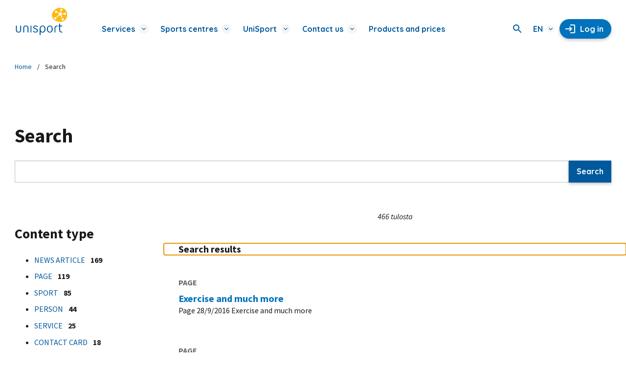

--- FILE ---
content_type: text/html; charset=UTF-8
request_url: https://www.unisport.fi/en/search?f%5B0%5D=keywords%3A432&f%5B1%5D=keywords%3A679
body_size: 10269
content:
<!DOCTYPE html>
<html lang="en" dir="ltr" prefix="og: https://ogp.me/ns#">
  <head>
    <meta charset="utf-8" />
<meta property="og:site_name" content="Unisport" />
<meta name="Generator" content="Drupal 11 (https://www.drupal.org)" />
<meta name="MobileOptimized" content="width" />
<meta name="HandheldFriendly" content="true" />
<meta name="viewport" content="width=device-width, initial-scale=1.0" />
<link rel="icon" href="/themes/custom/unisporttheme/favicon.ico" type="image/vnd.microsoft.icon" />

    <title>Search | UniSport</title>
    <link rel="stylesheet" media="all" href="/modules/contrib/search_autocomplete/css/themes/minimal.css?t71lht" />
<link rel="stylesheet" media="all" href="/core/assets/vendor/jquery.ui/themes/base/core.css?t71lht" />
<link rel="stylesheet" media="all" href="/core/assets/vendor/jquery.ui/themes/base/autocomplete.css?t71lht" />
<link rel="stylesheet" media="all" href="/core/assets/vendor/jquery.ui/themes/base/menu.css?t71lht" />
<link rel="stylesheet" media="all" href="/themes/contrib/stable/css/core/components/progress.module.css?t71lht" />
<link rel="stylesheet" media="all" href="/themes/contrib/stable/css/core/components/ajax-progress.module.css?t71lht" />
<link rel="stylesheet" media="all" href="/themes/contrib/stable/css/core/components/autocomplete-loading.module.css?t71lht" />
<link rel="stylesheet" media="all" href="/themes/contrib/stable/css/system/components/align.module.css?t71lht" />
<link rel="stylesheet" media="all" href="/themes/contrib/stable/css/system/components/container-inline.module.css?t71lht" />
<link rel="stylesheet" media="all" href="/themes/contrib/stable/css/system/components/clearfix.module.css?t71lht" />
<link rel="stylesheet" media="all" href="/themes/contrib/stable/css/system/components/hidden.module.css?t71lht" />
<link rel="stylesheet" media="all" href="/themes/contrib/stable/css/system/components/item-list.module.css?t71lht" />
<link rel="stylesheet" media="all" href="/themes/contrib/stable/css/system/components/js.module.css?t71lht" />
<link rel="stylesheet" media="all" href="/themes/contrib/stable/css/system/components/position-container.module.css?t71lht" />
<link rel="stylesheet" media="all" href="/themes/contrib/stable/css/system/components/reset-appearance.module.css?t71lht" />
<link rel="stylesheet" media="all" href="/themes/contrib/stable/css/views/views.module.css?t71lht" />
<link rel="stylesheet" media="all" href="/core/assets/vendor/jquery.ui/themes/base/theme.css?t71lht" />
<link rel="stylesheet" media="all" href="/modules/contrib/paragraphs/css/paragraphs.unpublished.css?t71lht" />
<link rel="stylesheet" media="all" href="/themes/contrib/stable/css/core/assets/vendor/normalize-css/normalize.css?t71lht" />
<link rel="stylesheet" media="all" href="/themes/contrib/stable/css/core/normalize-fixes.css?t71lht" />
<link rel="stylesheet" media="all" href="/themes/custom/unisporttheme/dist/css/base.css?t71lht" />
<link rel="stylesheet" media="all" href="/themes/custom/unisporttheme/dist/css/components.css?t71lht" />
<link rel="stylesheet" media="all" href="/themes/custom/unisporttheme/dist/css/layout.css?t71lht" />
<link rel="stylesheet" media="all" href="/themes/custom/unisporttheme/dist/css/state.css?t71lht" />
<link rel="stylesheet" media="all" href="/themes/custom/unisporttheme/dist/css/theme.css?t71lht" />
<link rel="stylesheet" media="print" href="/themes/custom/unisporttheme/dist/css/print.css?t71lht" />
<link rel="stylesheet" media="all" href="/libraries/accessible-slick/slick/slick.min.css?t71lht" />
<link rel="stylesheet" media="all" href="/libraries/accessible-slick/slick/slick-theme.min.css?t71lht" />

    <script type="application/json" data-drupal-selector="drupal-settings-json">{"path":{"baseUrl":"\/","pathPrefix":"en\/","currentPath":"search","currentPathIsAdmin":false,"isFront":false,"currentLanguage":"en","currentQuery":{"f":["keywords:432","keywords:679"]}},"pluralDelimiter":"\u0003","suppressDeprecationErrors":true,"ajaxPageState":{"libraries":"[base64]","theme":"unisporttheme","theme_token":null},"ajaxTrustedUrl":{"\/en\/search":true},"gtag":{"tagId":"","consentMode":false,"otherIds":[],"events":[],"additionalConfigInfo":[]},"gtm":{"tagId":null,"settings":{"data_layer":"dataLayer","include_environment":false},"tagIds":["GTM-T739KSP"]},"search_autocomplete":{"search_block":{"source":"\/en\/unisport\/search_autocomplete\/content","selector":"#block-exposed-search-api-footer form input","minChars":3,"maxSuggestions":10,"autoSubmit":true,"autoRedirect":true,"theme":"minimal","filters":["q","title"],"noResult":{"group":{"group_id":"no_results"},"label":"","value":"","link":""},"moreResults":{"group":{"group_id":"more_results"},"label":"","value":"","link":""}}},"user":{"uid":0,"permissionsHash":"17a80d4c5b58071104a1b1f837b8ed46f8786f33da73a3c2be813bb5378b0b28"}}</script>
<script src="/themes/custom/unisporttheme/dist/vendor/modernizr/modernizr-custom.min.js?v=3.3.1"></script>
<script src="/core/misc/drupalSettingsLoader.js?v=11.2.8"></script>
<script src="/modules/contrib/google_tag/js/gtag.js?t71lht"></script>
<script src="/modules/contrib/google_tag/js/gtm.js?t71lht"></script>

    <meta name="google-site-verification" content="B7p_ZUiDvSoTHeGdd50iji2MckcLJNSh1D0GhGktrrw" />
  </head>
  <body class="path-search">
        <a href="#main-content" class="visually-hidden focusable skip-link">
      Skip to main content
    </a>
    <noscript><iframe src="https://www.googletagmanager.com/ns.html?id=GTM-T739KSP"
                  height="0" width="0" style="display:none;visibility:hidden"></iframe></noscript>

      <div class="dialog-off-canvas-main-canvas" data-off-canvas-main-canvas>
    
      <div class="layout-container">

    <div class="region region--alert_messages">
    <div id="block-unisporttheme-alertmessage" class="block block--region-alert-messages">
  
    
      
  
  </div>

  </div>


    <div class="page">
        <header class="header page__header page-wrap">
    <div class="region region--header content-wrap content-wrap--gutters content-wrap--header">
              <div class="header__column header__column--left">
            <div class="region region--header_left">
    <div id="block-unisporttheme-branding" class="block block--branding block--region-header-left">
  
    
            <a aria-label="Unisport home page" href="/en" title="Unisport home page" rel="home" class="block--branding__logo">
    </a>
    
</div>

  </div>

        </div>
            <div class="menu-outter-wrapper">
        <div class="mobile-menu-overlay"></div>

        <div class="menu-wrapper">
                <div class="mobile-menu-toggle-buttons">
          <div class="menu-toggle-buttons">
            <button class="mobileMenu-close" aria-label="Close mobile menu">
              <span>Close</span>
              <svg xmlns="http://www.w3.org/2000/svg" width="24" height="24" viewBox="0 0 24 24" fill="none">
                <g clip-path="url(#clip0_1875_8994)">
                  <path d="M19 6.41L17.59 5L12 10.59L6.41 5L5 6.41L10.59 12L5 17.59L6.41 19L12 13.41L17.59 19L19 17.59L13.41 12L19 6.41Z" fill="#00599D"/>
                </g>
                <defs>
                  <clipPath id="clip0_1875_8994">
                    <rect width="24" height="24" fill="white"/>
                  </clipPath>
                </defs>
              </svg>
            </button>

            <button class="search-toggle" aria-expanded="false" aria-label="Open search">
              <svg xmlns="http://www.w3.org/2000/svg" width="24" height="24" viewBox="0 0 24 24" fill="none">
                <g clip-path="url(#clip0_1875_3868)">
                  <path d="M15.5 14H14.71L14.43 13.73C15.41 12.59 16 11.11 16 9.5C16 5.91 13.09 3 9.5 3C5.91 3 3 5.91 3 9.5C3 13.09 5.91 16 9.5 16C11.11 16 12.59 15.41 13.73 14.43L14 14.71V15.5L19 20.49L20.49 19L15.5 14ZM9.5 14C7.01 14 5 11.99 5 9.5C5 7.01 7.01 5 9.5 5C11.99 5 14 7.01 14 9.5C14 11.99 11.99 14 9.5 14Z" fill="#00599D"/>
                </g>
                <defs>
                  <clipPath id="clip0_1875_3868">
                    <rect width="24" height="24" fill="white"/>
                  </clipPath>
                </defs>
              </svg>
            </button>
          </div>
        </div>
        
          <div class="main--menu" aria-label="Navigation">  <div class="region region--overlay_menu">
    <nav role="navigation" aria-labelledby="block-main-navigation-menu" id="block-main-navigation" class="block block--region-overlay-menu">
            
  <h2 class="block__title visually-hidden" id="block-main-navigation-menu">Main navigation</h2>
  

        

  <ul data-region="overlay_menu" class="menu menu-level-0">
                  
        <li class="menu-item menu-item--expanded">

                                    <button class="toggle-menu"><span>Services</span></button>
                      
                                
  
  <div class="menu_link_content menu-link-contentmain-navigation view-mode-default menu-dropdown menu-dropdown-0 menu-type-default">
              
  <ul class="menu menu-level-1">
                  
        <li class="menu-item menu-item--expanded">

                                    <a href="/en/membership-services" data-drupal-link-system-path="node/898">Membership services</a>
                      
                                
  
  <div class="menu_link_content menu-link-contentmain-navigation view-mode-default menu-dropdown menu-dropdown-1 menu-type-default">
              
  <ul class="menu menu-level-2">
                  
        <li class="menu-item">

                                    <a href="/en/membership-services/gym-training" data-drupal-link-system-path="node/890">Gym Training</a>
                      
                                
  
  <div class="menu_link_content menu-link-contentmain-navigation view-mode-default menu-dropdown menu-dropdown-2 menu-type-default">
              
      </div>



                  </li>

                      
        <li class="menu-item">

                                    <a href="/en/training-card-services/gym-guidance" title="Gym Guidance and Consultation" data-drupal-link-system-path="node/19">Gym Guidance</a>
                      
                                
  
  <div class="menu_link_content menu-link-contentmain-navigation view-mode-default menu-dropdown menu-dropdown-2 menu-type-default">
              
      </div>



                  </li>

                      
        <li class="menu-item">

                                    <a href="/en/membership-services/pt-chat" data-drupal-link-system-path="node/1080">PT Chat</a>
                      
                                
  
  <div class="menu_link_content menu-link-contentmain-navigation view-mode-default menu-dropdown menu-dropdown-2 menu-type-default">
              
      </div>



                  </li>

                      
        <li class="menu-item">

                                    <a href="/en/membership-services/group-exercise" data-drupal-link-system-path="node/891">Group Exercise</a>
                      
                                
  
  <div class="menu_link_content menu-link-contentmain-navigation view-mode-default menu-dropdown menu-dropdown-2 menu-type-default">
              
      </div>



                  </li>

                      
        <li class="menu-item">

                                    <a href="/en/membership-services/online-services" data-drupal-link-system-path="node/952">Online Services</a>
                      
                                
  
  <div class="menu_link_content menu-link-contentmain-navigation view-mode-default menu-dropdown menu-dropdown-2 menu-type-default">
              
      </div>



                  </li>

                      
        <li class="menu-item">

                                    <a href="/en/membership-services/ball-game-groups" data-drupal-link-system-path="node/893">Ball Game Groups</a>
                      
                                
  
  <div class="menu_link_content menu-link-contentmain-navigation view-mode-default menu-dropdown menu-dropdown-2 menu-type-default">
              
      </div>



                  </li>

          </ul>



      </div>



                  </li>

                      
        <li class="menu-item menu-item--expanded">

                                    <a href="/en/other-services" data-drupal-link-system-path="node/899">Other services</a>
                      
                                
  
  <div class="menu_link_content menu-link-contentmain-navigation view-mode-default menu-dropdown menu-dropdown-1 menu-type-default">
              
  <ul class="menu menu-level-2">
                  
        <li class="menu-item">

                                    <a href="/en/muut-palvelut/unisport-buddy" data-drupal-link-system-path="node/990">UniSport Buddy</a>
                      
                                
  
  <div class="menu_link_content menu-link-contentmain-navigation view-mode-default menu-dropdown menu-dropdown-2 menu-type-default">
              
      </div>



                  </li>

                      
        <li class="menu-item">

                                    <a href="/en/other-services/personal-training-and-nutrition-coaching" data-drupal-link-system-path="node/913">Personal Training and Coaching </a>
                      
                                
  
  <div class="menu_link_content menu-link-contentmain-navigation view-mode-default menu-dropdown menu-dropdown-2 menu-type-default">
              
      </div>



                  </li>

                      
        <li class="menu-item">

                                    <a href="/en/other-services/massage/massage" data-drupal-link-system-path="node/52">Massage</a>
                      
                                
  
  <div class="menu_link_content menu-link-contentmain-navigation view-mode-default menu-dropdown menu-dropdown-2 menu-type-default">
              
      </div>



                  </li>

                      
        <li class="menu-item">

                                    <a href="/en/other-services/neurosonic" data-drupal-link-system-path="node/1072">Neurosonic</a>
                      
                                
  
  <div class="menu_link_content menu-link-contentmain-navigation view-mode-default menu-dropdown menu-dropdown-2 menu-type-default">
              
      </div>



                  </li>

                      
        <li class="menu-item">

                                    <a href="/en/services/courses" data-drupal-link-system-path="node/513">Courses</a>
                      
                                
  
  <div class="menu_link_content menu-link-contentmain-navigation view-mode-default menu-dropdown menu-dropdown-2 menu-type-default">
              
      </div>



                  </li>

                      
        <li class="menu-item">

                                    <a href="/en/other-services/badminton" data-drupal-link-system-path="node/559">Badminton</a>
                      
                                
  
  <div class="menu_link_content menu-link-contentmain-navigation view-mode-default menu-dropdown menu-dropdown-2 menu-type-default">
              
      </div>



                  </li>

                      
        <li class="menu-item">

                                    <a href="/en/other-services/courts-and-gyms/courts-and-gyms" data-drupal-link-system-path="node/178">Court and Hall Reservations</a>
                      
                                
  
  <div class="menu_link_content menu-link-contentmain-navigation view-mode-default menu-dropdown menu-dropdown-2 menu-type-default">
              
      </div>



                  </li>

                      
        <li class="menu-item">

                                    <a href="/en/other-services/other-activities-unisport/ball-sports-series" data-drupal-link-system-path="node/201">Ball Sports Series</a>
                      
                                
  
  <div class="menu_link_content menu-link-contentmain-navigation view-mode-default menu-dropdown menu-dropdown-2 menu-type-default">
              
      </div>



                  </li>

                      
        <li class="menu-item">

                                    <a href="/en/other-services/club-activities" data-drupal-link-system-path="node/204">Club Activities</a>
                      
                                
  
  <div class="menu_link_content menu-link-contentmain-navigation view-mode-default menu-dropdown menu-dropdown-2 menu-type-default">
              
      </div>



                  </li>

                      
        <li class="menu-item">

                                    <a href="/en/other-services/competition" data-drupal-link-system-path="node/586">Competition</a>
                      
                                
  
  <div class="menu_link_content menu-link-contentmain-navigation view-mode-default menu-dropdown menu-dropdown-2 menu-type-default">
              
      </div>



                  </li>

                      
        <li class="menu-item">

                                    <a href="/en/other-services/ancillary-sales-and-equipment-rentals" data-drupal-link-system-path="node/947">Ancillary sales and equipment rentals</a>
                      
                                
  
  <div class="menu_link_content menu-link-contentmain-navigation view-mode-default menu-dropdown menu-dropdown-2 menu-type-default">
              
      </div>



                  </li>

          </ul>



      </div>



                  </li>

                      
        <li class="menu-item menu-item--expanded">

                                    <a href="/en/break-exercise-services" data-drupal-link-system-path="node/902">Break exercise services</a>
                      
                                
  
  <div class="menu_link_content menu-link-contentmain-navigation view-mode-default menu-dropdown menu-dropdown-1 menu-type-default">
              
  <ul class="menu menu-level-2">
                  
        <li class="menu-item">

                                    <a href="/en/break-exercise-services/take-break" data-drupal-link-system-path="node/903">Take a break!</a>
                      
                                
  
  <div class="menu_link_content menu-link-contentmain-navigation view-mode-default menu-dropdown menu-dropdown-2 menu-type-default">
              
      </div>



                  </li>

                      
        <li class="menu-item">

                                    <a href="/en/break-exercise-services/break-pro-break-exercise-program" data-drupal-link-system-path="node/904">Break Pro break exercise program</a>
                      
                                
  
  <div class="menu_link_content menu-link-contentmain-navigation view-mode-default menu-dropdown menu-dropdown-2 menu-type-default">
              
      </div>



                  </li>

                      
        <li class="menu-item">

                                    <a href="/en/tips-adding-more-movement-your-daily-life" data-drupal-link-system-path="node/823">Tips for adding more movement to your daily life</a>
                      
                                
  
  <div class="menu_link_content menu-link-contentmain-navigation view-mode-default menu-dropdown menu-dropdown-2 menu-type-default">
              
      </div>



                  </li>

                      
        <li class="menu-item">

                                    <a href="/en/break-exercise-services/video-recordings" data-drupal-link-system-path="node/918">Video recordings</a>
                      
                                
  
  <div class="menu_link_content menu-link-contentmain-navigation view-mode-default menu-dropdown menu-dropdown-2 menu-type-default">
              
      </div>



                  </li>

          </ul>



      </div>



                  </li>

                      
        <li class="menu-item menu-item--expanded">

                                    <a href="/en/university-communities" data-drupal-link-system-path="node/901">For university communities</a>
                      
                                
  
  <div class="menu_link_content menu-link-contentmain-navigation view-mode-default menu-dropdown menu-dropdown-1 menu-type-default">
              
  <ul class="menu menu-level-2">
                  
        <li class="menu-item">

                                    <a href="/en/sports/courses-and-class-try-outs">Courses, class try-outs and group exercise classes</a>
                      
                                
  
  <div class="menu_link_content menu-link-contentmain-navigation view-mode-default menu-dropdown menu-dropdown-2 menu-type-default">
              
      </div>



                  </li>

                      
        <li class="menu-item">

                                    <a href="/en/university-communities/regular-practice-reservations" data-drupal-link-system-path="node/935">Regular practice reservations</a>
                      
                                
  
  <div class="menu_link_content menu-link-contentmain-navigation view-mode-default menu-dropdown menu-dropdown-2 menu-type-default">
              
      </div>



                  </li>

                      
        <li class="menu-item">

                                    <a href="/en/university-communities/subscribe-wellbeing-tips" data-drupal-link-system-path="node/951">Subscribe to Wellbeing Tips</a>
                      
                                
  
  <div class="menu_link_content menu-link-contentmain-navigation view-mode-default menu-dropdown menu-dropdown-2 menu-type-default">
              
      </div>



                  </li>

          </ul>



      </div>



                  </li>

          </ul>




      <div class="field field--field_paragraphs">
              
  <div id="p1554" class="paragraph paragraph--type--text paragraph--view-mode--default">
    

            <div class="field field--field_text field--formatted-text"><hr></div>
      
  </div>

              
  <div id="p1534" class="grid-container paragraph paragraph--type--container paragraph--view-mode--default">
          <div class="field field--field_paragraphs">
              <div class="item" >
  <div id="p1533" class="paragraph paragraph--type--text paragraph--view-mode--default">
    

            <div class="field field--field_text field--formatted-text"><p><a class="button-shop" href="https://oma.enkora.fi/unisport/reservations2/reservations/shop/-/-/-?lang=1&amp;_gl=1*sstrp8*_ga*NDQyNzIyNjY2LjE2OTk4NjQ0NDY.*_ga_0WZVWXY98G*MTcxMDE0NjczMy40OS4xLjE3MTAxNDgzMTkuMC4wLjA.&amp;pk_vid=dbfaf49b958a023e1710148321818ef8">Shop</a></p></div>
      
  </div>
</div>
              <div class="item" >
  <div id="p1535" class="paragraph paragraph--type--text paragraph--view-mode--default">
    

            <div class="field field--field_text field--formatted-text"><p><a class="button-calendar" href="https://oma.enkora.fi/unisport/reservations2?lang=1&amp;_gl=1*13lj8m*_ga*NDQyNzIyNjY2LjE2OTk4NjQ0NDY.*_ga_0WZVWXY98G*MTcxMDE0NjczMy40OS4xLjE3MTAxNDgzMTkuMC4wLjA.&amp;pk_vid=dbfaf49b958a023e1710148408818ef8">Reservations</a></p></div>
      
  </div>
</div>
          </div>
  
  </div>

              
  <div id="p1536" class="paragraph paragraph--type--text paragraph--view-mode--default">
    

            <div class="field field--field_text field--formatted-text"><p>&nbsp;</p><p>In the shop you can buy UniSport memberships, gift cards, personal training services and much more.</p></div>
      
  </div>

          </div>
  
      </div>



                  </li>

                      
        <li class="menu-item menu-item--expanded">

                                    <button class="toggle-menu"><span>Sports centres</span></button>
                      
                                
  
  <div class="menu_link_content menu-link-contentmain-navigation view-mode-default menu-dropdown menu-dropdown-0 menu-type-default">
              
  <ul class="menu menu-level-1">
                  
        <li class="menu-item menu-item--expanded">

                                    <a href="/en/sports-centres-and-opening-hours" data-drupal-link-system-path="node/923">Sports centres and opening hours</a>
                      
                                
  
  <div class="menu_link_content menu-link-contentmain-navigation view-mode-default menu-dropdown menu-dropdown-1 menu-type-default">
              
  <ul class="menu menu-level-2">
                  
        <li class="menu-item">

                                    <a href="/en/sports-centres-and-opening-hours/unisport-kluuvi" data-drupal-link-system-path="node/228">UniSport Kluuvi</a>
                      
                                
  
  <div class="menu_link_content menu-link-contentmain-navigation view-mode-default menu-dropdown menu-dropdown-2 menu-type-default">
              
      </div>



                  </li>

                      
        <li class="menu-item">

                                    <a href="/en/sports-centres-and-opening-hours/unisport-kumpula" data-drupal-link-system-path="node/49">UniSport Kumpula</a>
                      
                                
  
  <div class="menu_link_content menu-link-contentmain-navigation view-mode-default menu-dropdown menu-dropdown-2 menu-type-default">
              
      </div>



                  </li>

                      
        <li class="menu-item">

                                    <a href="/en/sports-centres-and-opening-hours/unisport-meilahti" data-drupal-link-system-path="node/108">UniSport Meilahti</a>
                      
                                
  
  <div class="menu_link_content menu-link-contentmain-navigation view-mode-default menu-dropdown menu-dropdown-2 menu-type-default">
              
      </div>



                  </li>

                      
        <li class="menu-item">

                                    <a href="/en/sports-centres-and-opening-hours/unisport-otaniemi" data-drupal-link-system-path="node/12">UniSport Otaniemi</a>
                      
                                
  
  <div class="menu_link_content menu-link-contentmain-navigation view-mode-default menu-dropdown menu-dropdown-2 menu-type-default">
              
      </div>



                  </li>

                      
        <li class="menu-item">

                                    <a href="/en/sports-centres-and-opening-hours/unisport-toolo" data-drupal-link-system-path="node/105">UniSport Töölö</a>
                      
                                
  
  <div class="menu_link_content menu-link-contentmain-navigation view-mode-default menu-dropdown menu-dropdown-2 menu-type-default">
              
      </div>



                  </li>

                      
        <li class="menu-item">

                                    <a href="/en/other-locations" data-drupal-link-system-path="node/1040">Other locations</a>
                      
                                
  
  <div class="menu_link_content menu-link-contentmain-navigation view-mode-default menu-dropdown menu-dropdown-2 menu-type-default">
              
      </div>



                  </li>

          </ul>



      </div>



                  </li>

          </ul>




      <div class="field field--field_paragraphs">
              
  <div id="p1895" class="paragraph paragraph--type--text paragraph--view-mode--default">
    

            <div class="field field--field_text field--formatted-text"><hr><p><a class="menu-paragraph-link" href="/en/number-visitors" data-entity-type="node" data-entity-uuid="cd35e46c-48b9-4e0b-9807-cffc2f646931" data-entity-substitution="canonical" title="Number of visitors ">Popular hours at the gym</a></p><p><a class="menu-paragraph-link" href="/en/sauna" data-entity-type="node" data-entity-uuid="3a139645-471f-4226-ac19-dcbf785ab033" data-entity-substitution="canonical" title="Sauna">Sauna</a></p><p><a class="menu-paragraph-link" href="/en/guidelines-safer-space-unisport" data-entity-type="node" data-entity-uuid="215e66f0-8604-4d8b-9ad8-14b1af460a2c" data-entity-substitution="canonical" title="Guidelines of safer space at UniSport">Guidelines of safer space</a></p><p><a class="menu-paragraph-link" href="/en/unisports-etiquette" data-entity-type="node" data-entity-uuid="b59dfac0-2c7a-4eb4-abeb-baf1c52b0383" data-entity-substitution="canonical" title="UniSport’s Etiquette">Etiquette</a></p></div>
      
  </div>

          </div>
  
      </div>



                  </li>

                      
        <li class="menu-item menu-item--expanded">

                                    <button class="toggle-menu"><span>UniSport</span></button>
                      
                                
  
  <div class="menu_link_content menu-link-contentmain-navigation view-mode-default menu-dropdown menu-dropdown-0 menu-type-default">
              
  <ul class="menu menu-level-1">
                  
        <li class="menu-item menu-item--expanded">

                                    <a href="/en/about-us" data-drupal-link-system-path="node/919">About us</a>
                      
                                
  
  <div class="menu_link_content menu-link-contentmain-navigation view-mode-default menu-dropdown menu-dropdown-1 menu-type-default">
              
  <ul class="menu menu-level-2">
                  
        <li class="menu-item">

                                    <a href="/en/about-us/sustainability-and-responsibility" data-drupal-link-system-path="node/921">Sustainability and responsibility</a>
                      
                                
  
  <div class="menu_link_content menu-link-contentmain-navigation view-mode-default menu-dropdown menu-dropdown-2 menu-type-default">
              
      </div>



                  </li>

                      
        <li class="menu-item">

                                    <a href="/en/about-us/unisport-employer" data-drupal-link-system-path="node/922">UniSport as an Employer</a>
                      
                                
  
  <div class="menu_link_content menu-link-contentmain-navigation view-mode-default menu-dropdown menu-dropdown-2 menu-type-default">
              
      </div>



                  </li>

                      
        <li class="menu-item">

                                    <a href="/en/about-us/unisport-values" data-drupal-link-system-path="node/920">UniSport values</a>
                      
                                
  
  <div class="menu_link_content menu-link-contentmain-navigation view-mode-default menu-dropdown menu-dropdown-2 menu-type-default">
              
      </div>



                  </li>

          </ul>



      </div>



                  </li>

                      
        <li class="menu-item menu-item--expanded">

                                    <a href="/en/become-customer" data-drupal-link-system-path="node/897">Become a customer</a>
                      
                                
  
  <div class="menu_link_content menu-link-contentmain-navigation view-mode-default menu-dropdown menu-dropdown-1 menu-type-default">
              
  <ul class="menu menu-level-2">
                  
        <li class="menu-item">

                                    <a href="/en/become-customer/beginners-guide" data-drupal-link-system-path="node/37">Beginner&#039;s guide</a>
                      
                                
  
  <div class="menu_link_content menu-link-contentmain-navigation view-mode-default menu-dropdown menu-dropdown-2 menu-type-default">
              
      </div>



                  </li>

          </ul>



      </div>



                  </li>

                      
        <li class="menu-item menu-item--expanded">

                                    <a href="/en/current-news" data-drupal-link-system-path="node/9">Current news</a>
                      
                                
  
  <div class="menu_link_content menu-link-contentmain-navigation view-mode-default menu-dropdown menu-dropdown-1 menu-type-default">
              
  <ul class="menu menu-level-2">
                  
        <li class="menu-item">

                                    <a href="/en/unisport/getinspired/articles" data-drupal-link-system-path="node/601">Articles</a>
                      
                                
  
  <div class="menu_link_content menu-link-contentmain-navigation view-mode-default menu-dropdown menu-dropdown-2 menu-type-default">
              
      </div>



                  </li>

          </ul>



      </div>



                  </li>

          </ul>



      </div>



                  </li>

                      
        <li class="menu-item menu-item--expanded">

                                    <button class="toggle-menu"><span>Contact us</span></button>
                      
                                
  
  <div class="menu_link_content menu-link-contentmain-navigation view-mode-default menu-dropdown menu-dropdown-0 menu-type-default">
              

      <div class="field field--field_paragraphs">
              
  <div id="p1664" class="paragraph paragraph--type--text paragraph--view-mode--default">
    

            <div class="field field--field_text field--formatted-text"><h3>Customer service</h3></div>
      
  </div>

              
  <div id="p1373" class="grid-container paragraph paragraph--type--container paragraph--view-mode--default">
          <div class="field field--field_paragraphs">
              <div class="item" >
  <div id="p1759" class="paragraph paragraph--type--text paragraph--view-mode--default">
    

            <div class="field field--field_text field--formatted-text"><p><a class="button-mail" href="mailto:unisport.asiakaspalvelu@helsinki.fi"><strong>unisport.asiakaspalvelu@helsinki.fi</strong></a></p></div>
      
  </div>
</div>
              <div class="item" >
  <div id="p1665" class="paragraph paragraph--type--text paragraph--view-mode--default">
    

            <div class="field field--field_text field--formatted-text"><p><a class="button-phone" href="tel: +3582720701"><strong>+358 272 0701</strong></a></p></div>
      
  </div>
</div>
              <div class="item" >
  <div id="p1794" class="paragraph paragraph--type--text paragraph--view-mode--default">
    
  </div>
</div>
          </div>
  
  </div>

              
  <div id="p1702" class="paragraph paragraph--type--text paragraph--view-mode--default">
    

            <div class="field field--field_text field--formatted-text"><p><a class="button-with-gray-bg" href="/en/frequently-asked-questions" data-entity-type="node" data-entity-uuid="550d5f1f-4101-43eb-b3d1-843228f78d27" data-entity-substitution="canonical" title="Frequently Asked Questions">Frequently asked questions</a></p><p>Customer service is available Monday–Friday from 6:30 to 22:30 and Saturday–Sunday from 9:00 to 20:30. <a class="link-without-external-icon" href="https://oma.enkora.fi/unisport/reservations2?lang=1&amp;_gl=1*1m1j7en*_ga*MTkyOTg1NDI4NS4xNjA1ODU2NzA5*_ga_0WZVWXY98G*MTY4Nzg2MzEzNy44NTYuMS4xNjg3ODY1MDczLjAuMC4w&amp;_ga=2.57919530.1803575779.1687765420-1929854285.1605856709&amp;pk_vid=0d881f501f8d3e5516878650747bf72f">Reservations and cancellations through the reservation system</a>.</p><hr><p><a class="menu-paragraph-link link-without-external-icon" href="https://q.surveypal.com/UniSport---Web-Feedback-1-GvDUvF-Q7YbXWsUs/0">Give us feedback</a></p><p><a class="menu-paragraph-link link-without-external-icon" href="https://elomake.helsinki.fi/lomakkeet/123663/lomake.html?rinnakkaislomake=Rinnakkaislomake2">Maintenance request</a></p><p><a class="menu-paragraph-link link-without-external-icon" href="/en/sports-centres-and-opening-hours" data-entity-type="node" data-entity-uuid="2680969e-6630-499f-8fd3-e6c5edbdf712" data-entity-substitution="canonical" title="Sports centres and opening hours">Sports centres and opening hours</a></p><p><a class="menu-paragraph-link link-without-external-icon" href="/en/staffs-contact-information" data-entity-type="node" data-entity-uuid="80345ebc-8092-4180-b522-5d20134c01df" data-entity-substitution="canonical" title="Staff's Contact Information">Staff's Contact Information</a></p><p><a class="menu-paragraph-link" href="/en/terms-and-conditions" data-entity-type="node" data-entity-uuid="d0e94465-c2a6-4f9e-afed-473563310e5d" data-entity-substitution="canonical" title="Terms and Conditions">Terms and conditions</a></p></div>
      
  </div>

          </div>
  
      </div>



                  </li>

                      
        <li class="menu-item">

                                    <a href="/en/products-and-prices" data-drupal-link-system-path="node/179">Products and prices</a>
                      
                                
  
  <div class="menu_link_content menu-link-contentmain-navigation view-mode-default menu-dropdown menu-dropdown-0 menu-type-default">
              
      </div>



                  </li>

          </ul>


  </nav>

  </div>
</div>

                      <div class="menu-toggle-buttons">
              <button class="search-toggle" aria-expanded="false" aria-label="Search">
                <svg xmlns="http://www.w3.org/2000/svg" width="24" height="24" viewBox="0 0 24 24" fill="none">
                  <g clip-path="url(#clip0_1875_3868)">
                    <path d="M15.5 14H14.71L14.43 13.73C15.41 12.59 16 11.11 16 9.5C16 5.91 13.09 3 9.5 3C5.91 3 3 5.91 3 9.5C3 13.09 5.91 16 9.5 16C11.11 16 12.59 15.41 13.73 14.43L14 14.71V15.5L19 20.49L20.49 19L15.5 14ZM9.5 14C7.01 14 5 11.99 5 9.5C5 7.01 7.01 5 9.5 5C11.99 5 14 7.01 14 9.5C14 11.99 11.99 14 9.5 14Z" fill="#00599D"/>
                  </g>
                  <defs>
                    <clipPath id="clip0_1875_3868">
                      <rect width="24" height="24" fill="white"/>
                    </clipPath>
                  </defs>
                </svg>
             </button>
              <button class="mobileMenu-close">
                <span>Close</span>
                <svg xmlns="http://www.w3.org/2000/svg" width="24" height="24" viewBox="0 0 24 24" fill="none">
                  <g clip-path="url(#clip0_1875_8994)">
                    <path d="M19 6.41L17.59 5L12 10.59L6.41 5L5 6.41L10.59 12L5 17.59L6.41 19L12 13.41L17.59 19L19 17.59L13.41 12L19 6.41Z" fill="#00599D"/>
                  </g>
                  <defs>
                    <clipPath id="clip0_1875_8994">
                      <rect width="24" height="24" fill="white"/>
                    </clipPath>
                  </defs>
                </svg>
              </button>
            </div>

            <div id="overlay--search" class="overlay overlay--search">
                <div class="region region--overlay_search">
    <div class="views-exposed-form block block--region-overlay-search" data-drupal-selector="views-exposed-form-unisport-db-search-results" id="block-exposed-search-api-footer">
  
            <h1 class="block__title">Search</h1>
        
      <form action="/en/search" method="get" id="views-exposed-form-unisport-db-search-results" accept-charset="UTF-8" class="form form-search">
  <div class="js-form-item form-item js-form-type-textfield form-item-keys js-form-item-keys form-no-label">
        <input aria-label="Search" data-drupal-selector="edit-keys" type="text" id="edit-keys--3" name="keys" value="" size="30" maxlength="128" class="form-text" />

        </div>
<div data-drupal-selector="edit-actions" class="form-actions js-form-wrapper form-wrapper" id="edit-actions--3">  <button class="action--submit button js-form-submit form-submit" data-drupal-selector="edit-submit-unisport-db-search-3" type="submit" id="edit-submit-unisport-db-search--3" value="Search" />Search</button>
</div>


</form>

  </div>

  </div>

              <button class="search-close">
                <span>Close</span>
                <svg xmlns="http://www.w3.org/2000/svg" width="24" height="24" viewBox="0 0 24 24" fill="none">
                  <g clip-path="url(#clip0_1875_8994)">
                    <path d="M19 6.41L17.59 5L12 10.59L6.41 5L5 6.41L10.59 12L5 17.59L6.41 19L12 13.41L17.59 19L19 17.59L13.41 12L19 6.41Z" fill="#00599D"/>
                  </g>
                  <defs>
                    <clipPath id="clip0_1875_8994">
                      <rect width="24" height="24" fill="white"/>
                    </clipPath>
                  </defs>
                </svg>
              </button>
            </div>
          
                  <div class="header__column header__column--right">
              <div class="region region--header_right">
    <div class="language-switcher-language-url block block--language-switcher block--region-header-right" id="block-unisporttheme-languageswitcher" role="navigation">
  
    
      <ul class="links" role="presentation"><li hreflang="fi" data-drupal-link-query="{&quot;f&quot;:[&quot;keywords:432&quot;,&quot;keywords:679&quot;]}" data-drupal-link-system-path="search" class="fi"><button class="toggle-language-switcher" tabindex="0" aria-expanded="false">
              <abbr title="suomi">fi</abbr>
            <span class="visually-hidden">change language</span>
            <svg width="24" height="24" viewBox="0 0 24 24" fill="none" xmlns="http://www.w3.org/2000/svg">
              <g id="Material Design Icon" clip-path="url(#clip0_1655_4839)">
                <path id="Vector" d="M7.41 8.59009L12 13.1701L16.59 8.59009L18 10.0001L12 16.0001L6 10.0001L7.41 8.59009Z" fill="#00599D"/>
              </g>
              <defs>
                <clipPath id="clip0_1655_4839">
                  <rect width="24" height="24" fill="white"/>
                </clipPath>
              </defs>
            </svg>
          </button></li><li hreflang="en" data-drupal-link-query="{&quot;f&quot;:[&quot;keywords:432&quot;,&quot;keywords:679&quot;]}" data-drupal-link-system-path="search" class="en is-active" aria-current="page"><button class="toggle-language-switcher" tabindex="0" aria-expanded="false">
              <abbr title="Engelska">en</abbr>
            <span class="visually-hidden">change language</span>
            <svg width="24" height="24" viewBox="0 0 24 24" fill="none" xmlns="http://www.w3.org/2000/svg">
              <g id="Material Design Icon" clip-path="url(#clip0_1655_4839)">
                <path id="Vector" d="M7.41 8.59009L12 13.1701L16.59 8.59009L18 10.0001L12 16.0001L6 10.0001L7.41 8.59009Z" fill="#00599D"/>
              </g>
              <defs>
                <clipPath id="clip0_1655_4839">
                  <rect width="24" height="24" fill="white"/>
                </clipPath>
              </defs>
            </svg>
          </button></li><li hreflang="sv" data-drupal-link-query="{&quot;f&quot;:[&quot;keywords:432&quot;,&quot;keywords:679&quot;]}" data-drupal-link-system-path="search" class="sv"><button class="toggle-language-switcher" tabindex="0" aria-expanded="false">
              <abbr title="Swedish">sv</abbr>
            <span class="visually-hidden">change language</span>
            <svg width="24" height="24" viewBox="0 0 24 24" fill="none" xmlns="http://www.w3.org/2000/svg">
              <g id="Material Design Icon" clip-path="url(#clip0_1655_4839)">
                <path id="Vector" d="M7.41 8.59009L12 13.1701L16.59 8.59009L18 10.0001L12 16.0001L6 10.0001L7.41 8.59009Z" fill="#00599D"/>
              </g>
              <defs>
                <clipPath id="clip0_1655_4839">
                  <rect width="24" height="24" fill="white"/>
                </clipPath>
              </defs>
            </svg>
          </button></li></ul>
  <div class="dropdown-language-switcher">
    <h3>Kieli / Language / Språk</h3>
  <ul><li hreflang="fi" data-drupal-link-query="{&quot;f&quot;:[&quot;keywords:432&quot;,&quot;keywords:679&quot;]}" data-drupal-link-system-path="search" class="fi" lang="fi">
          <a href="/fi/search?f%5B0%5D=keywords%3A432&amp;f%5B1%5D=keywords%3A679" class="language-link" hreflang="fi" data-drupal-link-query="{&quot;f&quot;:[&quot;keywords:432&quot;,&quot;keywords:679&quot;]}" data-drupal-link-system-path="search"><abbr title="suomi">fi</abbr></a>
      </li><li hreflang="en" data-drupal-link-query="{&quot;f&quot;:[&quot;keywords:432&quot;,&quot;keywords:679&quot;]}" data-drupal-link-system-path="search" class="en is-active" lang="en" aria-current="page">
        <a href="/en/search?f%5B0%5D=keywords%3A432&amp;f%5B1%5D=keywords%3A679" class="language-link is-active" hreflang="en" data-drupal-link-query="{&quot;f&quot;:[&quot;keywords:432&quot;,&quot;keywords:679&quot;]}" data-drupal-link-system-path="search" aria-current="page"><abbr title="Engelska">en</abbr></a>
      </li><li hreflang="sv" data-drupal-link-query="{&quot;f&quot;:[&quot;keywords:432&quot;,&quot;keywords:679&quot;]}" data-drupal-link-system-path="search" class="sv" lang="sv">
        <a href="/sv/search?f%5B0%5D=keywords%3A432&amp;f%5B1%5D=keywords%3A679" class="language-link" hreflang="sv" data-drupal-link-query="{&quot;f&quot;:[&quot;keywords:432&quot;,&quot;keywords:679&quot;]}" data-drupal-link-system-path="search"><abbr title="Swedish">sv</abbr></a>
      </li></ul>
  </div>
  </div>

  </div>

          </div>
              </div>
      </div>
      <div class="login-button">
        <svg xmlns="http://www.w3.org/2000/svg" width="24" height="24" viewBox="0 0 24 24" fill="none">
          <g clip-path="url(#clip0_3074_3139)">
            <path d="M11 7L9.6 8.4L12.2 11H2V13H12.2L9.6 15.6L11 17L16 12L11 7ZM20 19H12V21H20C21.1 21 22 20.1 22 19V5C22 3.9 21.1 3 20 3H12V5H20V19Z" fill="white"/>
          </g>
          <defs>
            <clipPath id="clip0_3074_3139">
              <rect width="24" height="24" fill="white"/>
            </clipPath>
          </defs>
        </svg>
          <div class="region region--overlay_user">
    
<a href="https://oma.enkora.fi/unisport/reservations2/login_selection?lang=1" class="user-login">Log into the customer account</a>

<a class="user-login mobile-text" href="https://oma.enkora.fi/unisport/reservations2/login_selection?lang=1">Log in</a>

  </div>

      </div>

      <button class="mobileMenu-open" aria-expanded="false">
        <svg xmlns="http://www.w3.org/2000/svg" width="17" height="16" viewBox="0 0 17 16" fill="none">
          <g clip-path="url(#clip0_1875_411)">
            <path d="M2.5 12H14.5V10.6667H2.5V12ZM2.5 8.66667H14.5V7.33333H2.5V8.66667ZM2.5 4V5.33333H14.5V4H2.5Z" fill="#00599D"/>
          </g>
          <defs>
            <clipPath id="clip0_1875_411">
              <rect width="16" height="16" fill="white" transform="translate(0.5)"/>
            </clipPath>
          </defs>
        </svg>
        <span>Menu</span>
      </button>

    </div>
  </header>


      <main role="main" class="main page__content">
        <a id="main-content" tabindex="-1"></a>        
        <div class="page-wrap page-wrap--isolate">
          <unisport-notification language="en"></unisport-notification>
        </div>

          <div class="region region--pre_content page-wrap page-wrap--isolate">
    <div class="content-wrap content-wrap--gutters">
      <div id="block-breadcrumbs" class="block block--breadcrumb block--region-pre-content">
  
    
        <nav role="navigation" class="navigation--breadcrumb" aria-labelledby="system-breadcrumb">
    <span id="system-breadcrumb" class="visually-hidden">Breadcrumb</span>
    <ol>
          <li>
                  <a href="/en" aria-label="Home">Home</a>
              </li>
          <li>
                  <span class="text" aria-current="page">Search</span>
              </li>
        </ol>
  </nav>

  </div>
<div id="block-unisporttheme-messages" class="block block--messages block--region-pre-content">
  
    
      <div data-drupal-messages-fallback class="hidden"></div>
  </div>

    </div>
  </div>


          <div class="page-wrap">
    <div class="content-wrap content-wrap--transparent">

              <div class="page-content page-content--with-sidebar page-content--search">
                                  <div class="page-content__top">
                      <div class="region region--content_top">
    <div class="views-exposed-form block block--region-content-top" data-drupal-selector="views-exposed-form-unisport-db-search-results" id="block-exposed-search-api">
  
            <h1 class="block__title">Search</h1>
        
      <form action="/en/search" method="get" id="views-exposed-form-unisport-db-search-results" accept-charset="UTF-8" class="form form-search">
  <div class="js-form-item form-item js-form-type-textfield form-item-keys js-form-item-keys form-no-label">
        <input aria-label="Search" data-drupal-selector="edit-keys" type="text" id="edit-keys--2" name="keys" value="" size="30" maxlength="128" class="form-text" />

        </div>
<div data-drupal-selector="edit-actions" class="form-actions js-form-wrapper form-wrapper" id="edit-actions--2">  <button class="action--submit button js-form-submit form-submit" data-drupal-selector="edit-submit-unisport-db-search-2" type="submit" id="edit-submit-unisport-db-search--2" value="Search" />Search</button>
</div>


</form>

  </div>

  </div>

                  </div>
                
                                  <aside class="page-content__sidebar">
                                              <div class="region region--content_sidebar">
    <div class="facet-inactive block-facet--links block block--region-content-sidebar" id="block-contenttype">
  
            <h2 class="block__title">Content type</h2>
        
      <div class="facets-widget-links">
      <ul data-drupal-facet-filter-key="f" data-drupal-facet-id="content_type" data-drupal-facet-alias="type" class="facet-inactive js-facets-links item-list__links"><li class="facet-item"><a href="/en/search?f%5B0%5D=type%3Anews_article" rel="nofollow" data-drupal-facet-item-id="type-news-article" data-drupal-facet-item-value="news_article" data-drupal-facet-item-count="169" data-drupal-facet-filter-value="type:news_article" data-drupal-facet-widget-element-class="facets-link"><span class="facet-item__value">News article</span>
  <span class="facet-item__count">169</span>
</a></li><li class="facet-item"><a href="/en/search?f%5B0%5D=type%3Apage" rel="nofollow" data-drupal-facet-item-id="type-page" data-drupal-facet-item-value="page" data-drupal-facet-item-count="119" data-drupal-facet-filter-value="type:page" data-drupal-facet-widget-element-class="facets-link"><span class="facet-item__value">Page</span>
  <span class="facet-item__count">119</span>
</a></li><li class="facet-item"><a href="/en/search?f%5B0%5D=type%3Asport" rel="nofollow" data-drupal-facet-item-id="type-sport" data-drupal-facet-item-value="sport" data-drupal-facet-item-count="85" data-drupal-facet-filter-value="type:sport" data-drupal-facet-widget-element-class="facets-link"><span class="facet-item__value">Sport</span>
  <span class="facet-item__count">85</span>
</a></li><li class="facet-item"><a href="/en/search?f%5B0%5D=type%3Aperson" rel="nofollow" data-drupal-facet-item-id="type-person" data-drupal-facet-item-value="person" data-drupal-facet-item-count="44" data-drupal-facet-filter-value="type:person" data-drupal-facet-widget-element-class="facets-link"><span class="facet-item__value">Person</span>
  <span class="facet-item__count">44</span>
</a></li><li class="facet-item"><a href="/en/search?f%5B0%5D=type%3Aservice" rel="nofollow" data-drupal-facet-item-id="type-service" data-drupal-facet-item-value="service" data-drupal-facet-item-count="25" data-drupal-facet-filter-value="type:service" data-drupal-facet-widget-element-class="facets-link"><span class="facet-item__value">Service</span>
  <span class="facet-item__count">25</span>
</a></li><li class="facet-item"><a href="/en/search?f%5B0%5D=type%3Acontact_card" rel="nofollow" data-drupal-facet-item-id="type-contact-card" data-drupal-facet-item-value="contact_card" data-drupal-facet-item-count="18" data-drupal-facet-filter-value="type:contact_card" data-drupal-facet-widget-element-class="facets-link"><span class="facet-item__value">Contact card</span>
  <span class="facet-item__count">18</span>
</a></li><li class="facet-item"><a href="/en/search?f%5B0%5D=type%3Avenue" rel="nofollow" data-drupal-facet-item-id="type-venue" data-drupal-facet-item-value="venue" data-drupal-facet-item-count="5" data-drupal-facet-filter-value="type:venue" data-drupal-facet-widget-element-class="facets-link"><span class="facet-item__value">Venue</span>
  <span class="facet-item__count">5</span>
</a></li><li class="facet-item"><a href="/en/search?f%5B0%5D=type%3Asport_location" rel="nofollow" data-drupal-facet-item-id="type-sport-location" data-drupal-facet-item-value="sport_location" data-drupal-facet-item-count="1" data-drupal-facet-filter-value="type:sport_location" data-drupal-facet-widget-element-class="facets-link"><span class="facet-item__value">Location (deprecated, do not use)</span>
  <span class="facet-item__count">1</span>
</a></li></ul>
</div>

  </div>

  </div>

                    
  <ul class="active-facets"></ul>
                  </aside>
                
                <div class="page-content__content">
                    <div class="region region--content">
    <div class="views-element-container"><div class="view view--unisport-db-search js-view-dom-id-9caa82532c2c6779411142f61f5e9c9c692b8b72a1e598334339dd57738ddb9c">

      <header class="views-row views-row--header">
      466 tulosta
    </header>
  
  
  <h3 class="search-result--title">Search results 
    </h3>
  


  
  

      <div class="views-row search-result">
    
  <a class="search-result__link" href="/en/exercise-and-much-more">
  <div class="search-result__header">
    <span class="search-result__type">
      Page
    </span>
      </div>

  <div class="search-result__content">
    <h4 class="search-result__title">
      Exercise and much more
    </h4>
  </div>
  </a>
  
              Page
          28/9/2016
          
          Exercise and much more
          
    
  </div>
    <div class="views-row search-result">
    
  <a class="search-result__link" href="/en/current-news">
  <div class="search-result__header">
    <span class="search-result__type">
      Page
    </span>
      </div>

  <div class="search-result__content">
    <h4 class="search-result__title">
      Current news
    </h4>
  </div>
  </a>
  
              Page
          13/10/2016
          
          Current news
          
    
  </div>
    <div class="views-row search-result">
    
  <a class="search-result__link" href="/en/info">
  <div class="search-result__header">
    <span class="search-result__type">
      Page
    </span>
      </div>

  <div class="search-result__content">
    <h4 class="search-result__title">
      Info
    </h4>
  </div>
  </a>
  
              Page
          13/10/2016
          
          Info
          
    
  </div>
    <div class="views-row search-result">
    
  <a class="search-result__link" href="/en/sports-centres-and-opening-hours/unisport-otaniemi">
  <div class="search-result__header">
    <span class="search-result__type">
      Venue
    </span>
      </div>

  <div class="search-result__content">
    <h4 class="search-result__title">
      UniSport Otaniemi
    </h4>
  </div>
  </a>
  
              Venue
          29/11/2016
          
          UniSport Otaniemi
          
    
  </div>
    <div class="views-row search-result">
    
  <a class="search-result__link" href="/en/training-card-services/gym-guidance">
  <div class="search-result__header">
    <span class="search-result__type">
      Service
    </span>
      </div>

  <div class="search-result__content">
    <h4 class="search-result__title">
      Gym Guidance
    </h4>
  </div>
  </a>
  
              Service
          15/11/2016
          
          Gym Guidance
          
    
  </div>
    <div class="views-row search-result">
    
  <a class="search-result__link" href="/en/about-unisport">
  <div class="search-result__header">
    <span class="search-result__type">
      Page
    </span>
      </div>

  <div class="search-result__content">
    <h4 class="search-result__title">
      About UniSport
    </h4>
  </div>
  </a>
  
              Page
          2/12/2016
          
          About UniSport
          
    
  </div>
    <div class="views-row search-result">
    
  <a class="search-result__link" href="/en/become-customer-0">
  <div class="search-result__header">
    <span class="search-result__type">
      Page
    </span>
      </div>

  <div class="search-result__content">
    <h4 class="search-result__title">
      Become a customer
    </h4>
  </div>
  </a>
  
              Page
          2/12/2016
          
          Become a customer
          
    
  </div>
    <div class="views-row search-result">
    
  <a class="search-result__link" href="/en/group-exercise">
  <div class="search-result__header">
    <span class="search-result__type">
      Page
    </span>
      </div>

  <div class="search-result__content">
    <h4 class="search-result__title">
      Group Exercise
    </h4>
  </div>
  </a>
  
              Page
          2/12/2016
          
          Group Exercise
          
    
  </div>
    <div class="views-row search-result">
    
  <a class="search-result__link" href="/en/become-client/more-exercise">
  <div class="search-result__header">
    <span class="search-result__type">
      Page
    </span>
      </div>

  <div class="search-result__content">
    <h4 class="search-result__title">
      More Than Exercise
    </h4>
  </div>
  </a>
  
              Page
          1/12/2016
          
          More Than Exercise
          
    
  </div>
    <div class="views-row search-result">
    
  <a class="search-result__link" href="/en/become-customer/beginners-guide">
  <div class="search-result__header">
    <span class="search-result__type">
      Page
    </span>
      </div>

  <div class="search-result__content">
    <h4 class="search-result__title">
      Beginner&#039;s guide
    </h4>
  </div>
  </a>
  
              Page
          1/12/2016
          
          Beginner&#039;s guide
          
    
  </div>

  
    <nav role="navigation" aria-label="Pagination" class="pager">
    <h4 class="visually-hidden">Pagination</h4>
    <ul class="js-pager__items pager__items">
      <li class="pager__item pager__item--previous">
              </li>

      <li class="pager__item pager__item--current">
                  Page 1              </li>

      <li class="pager__item pager__item--next">
                  <a href="/en/search?f%5B0%5D=keywords%3A432&amp;f%5B1%5D=keywords%3A679&amp;page=1" title="Go to next page" rel="next">
            <span>Next</span>
            <i class="material-icons" aria-hidden="true">skip_next</i>
          </a>
              </li>
    </ul>
  </nav>


  
  

  
  
</div>
</div>

  </div>

                </div>
              </div>

            </div>
  </div>
      </main>

              <div class="page__footer">
          <div class="page-wrap page-wrap--page-footer">
            <div class="content-wrap content-wrap--page-footer content-wrap--gutters-mobile">
              <footer role="contentinfo" class="footer">
                  <div class="region region--footer_1 footer__column">
    <div id="block-sitebranding" class="block block--branding block--region-footer-1">
  
    
            <a aria-label="Unisport home page" href="/en" title="Unisport home page" rel="home" class="block--branding__logo">
    </a>
    
</div>

  </div>

                  <div class="region region--footer_2 footer__column">
    <nav role="navigation" aria-labelledby="block-footer-menu" id="block-footer" class="block block--region-footer-2">
          
        
              <ul class="menu">
                    <li class="menu-item">
        <a href="/en/privacy-statement" data-drupal-link-system-path="node/737">Privacy statement</a>
              </li>
                <li class="menu-item">
        <a href="/en/accessibility-statement" data-drupal-link-system-path="node/817">Accessibility Statement</a>
              </li>
                <li class="menu-item">
        <a href="/en/frequently-asked-questions" data-drupal-link-system-path="node/560">Frequently asked questions</a>
              </li>
                <li class="menu-item">
        <a href="https://q.surveypal.com/UniSport---Web-Feedback-1-GvDUvF-Q7YbXWsUs/0">Give us feedback</a>
              </li>
                <li class="menu-item">
        <a href="https://elomake.helsinki.fi/lomakkeet/123663/lomake.html?rinnakkaislomake=Rinnakkaislomake2">Maintenance request</a>
              </li>
                <li class="menu-item">
        <a href="/en/terms-and-conditions" data-drupal-link-system-path="node/39">Terms and Conditions</a>
              </li>
        </ul>
  


  </nav>

  </div>

                  <div class="region region--footer_3 footer__column">
    <div id="block-unisporttheme-footer-text" class="block block--region-footer-3">
  
    
      

      <div class="field field--field_paragraphs">
              
  <div id="p1219" class="paragraph paragraph--type--text paragraph--view-mode--default">
    

            <div class="field field--field_text field--formatted-text"><h2 class="without-logo">UniSport customer service</h2></div>
      
  </div>

              
  <div id="p1222" class="grid-container paragraph paragraph--type--container paragraph--view-mode--default">
          <div class="field field--field_paragraphs">
              <div class="item" >
  <div id="p1220" class="paragraph paragraph--type--text paragraph--view-mode--default">
    

            <div class="field field--field_text field--formatted-text"><p><a class="button-mail" href="mailto:unisport.asiakaspalvelu@helsinki.fi">unisport.asiakaspalvelu@helsinki.fi</a></p></div>
      
  </div>
</div>
              <div class="item" >
  <div id="p1221" class="paragraph paragraph--type--text paragraph--view-mode--default">
    

            <div class="field field--field_text field--formatted-text"><p><a class="button-phone" href="tel:%2B3582720701">call +358 272 0701</a></p></div>
      
  </div>
</div>
          </div>
  
  </div>

              
  <div id="p1223" class="paragraph paragraph--type--text paragraph--view-mode--default">
    

            <div class="field field--field_text field--formatted-text"><p>Customer service is available Monday–Friday from 6:30 to 22:30 and Saturday–Sunday from 9:00 to 20:30.</p><p>&nbsp;</p><h2 class="without-logo">Follow us on social media</h2></div>
      
  </div>

              
  <div id="p1224" class="paragraph paragraph--type--social-links paragraph--view-mode--default">
    <div class="social-icon">
  <svg xmlns="http://www.w3.org/2000/svg" width="40" height="40" viewBox="0 0 40 40" fill="none">
    <g clip-path="url(#clip0_1655_5684)">
      <path d="M36.6667 20C36.6667 10.8 29.2 3.33337 20 3.33337C10.8 3.33337 3.33337 10.8 3.33337 20C3.33337 28.0667 9.06671 34.7834 16.6667 36.3334V25H13.3334V20H16.6667V15.8334C16.6667 12.6167 19.2834 10 22.5 10H26.6667V15H23.3334C22.4167 15 21.6667 15.75 21.6667 16.6667V20H26.6667V25H21.6667V36.5834C30.0834 35.75 36.6667 28.65 36.6667 20Z" fill="#00599D"/>
    </g>
    <defs>
      <clipPath id="clip0_1655_5684">
        <rect width="40" height="40" fill="white"/>
      </clipPath>
    </defs>
  </svg>
    <a aria-label="UniSport on Facebook" target="_blank" href=http://facebook.com/unisportfi></a>
  </div>
<div class="social-icon">
  <svg xmlns="http://www.w3.org/2000/svg" width="40" height="40" viewBox="0 0 40 40" fill="none">
    <g clip-path="url(#clip0_1655_3407)">
      <path d="M13.3333 5C8.73167 5 5 8.73167 5 13.3333V26.6667C5 31.2683 8.73167 35 13.3333 35H26.6667C31.2683 35 35 31.2683 35 26.6667V13.3333C35 8.73167 31.2683 5 26.6667 5H13.3333ZM30 8.33333C30.92 8.33333 31.6667 9.08 31.6667 10C31.6667 10.92 30.92 11.6667 30 11.6667C29.08 11.6667 28.3333 10.92 28.3333 10C28.3333 9.08 29.08 8.33333 30 8.33333ZM20 11.6667C24.6017 11.6667 28.3333 15.3983 28.3333 20C28.3333 24.6017 24.6017 28.3333 20 28.3333C15.3983 28.3333 11.6667 24.6017 11.6667 20C11.6667 15.3983 15.3983 11.6667 20 11.6667ZM20 15C18.6739 15 17.4021 15.5268 16.4645 16.4645C15.5268 17.4021 15 18.6739 15 20C15 21.3261 15.5268 22.5979 16.4645 23.5355C17.4021 24.4732 18.6739 25 20 25C21.3261 25 22.5979 24.4732 23.5355 23.5355C24.4732 22.5979 25 21.3261 25 20C25 18.6739 24.4732 17.4021 23.5355 16.4645C22.5979 15.5268 21.3261 15 20 15Z" fill="#00599D"/>
    </g>
    <defs>
      <clipPath id="clip0_1655_3407">
        <rect width="40" height="40" fill="white"/>
      </clipPath>
    </defs>
  </svg>
      <a aria-label="UniSport on Instagram" target="_blank" href=https://www.instagram.com/unisportfi></a>
  </div>
<div class="social-icon icon-tiktok">
  <div class="tiktok-background">
  <svg xmlns="http://www.w3.org/2000/svg" fill="#000000" width="28px" height="28" viewBox="0 0 24 24" xml:space="preserve"><path d="M19.589 6.686a4.793 4.793 0 0 1-3.77-4.245V2h-3.445v13.672a2.896 2.896 0 0 1-5.201 1.743l-.002-.001.002.001a2.895 2.895 0 0 1 3.183-4.51v-3.5a6.329 6.329 0 0 0-5.394 10.692 6.33 6.33 0 0 0 10.857-4.424V8.687a8.182 8.182 0 0 0 4.773 1.526V6.79a4.831 4.831 0 0 1-1.003-.104z"/></svg>
  </div>
        <a aria-label="UniSport on Tiktok" target="_blank" href=https://www.tiktok.com/@unisportfi></a>
  </div>

  </div>

          </div>
  
  </div>

  </div>

              </footer>
            </div>
          </div>
        </div>
          </div>
  </div>

  </div>

    
    <script src="/core/assets/vendor/jquery/jquery.min.js?v=4.0.0-rc.1"></script>
<script src="/core/assets/vendor/once/once.min.js?v=1.0.1"></script>
<script src="/core/misc/drupal.js?v=11.2.8"></script>
<script src="/core/misc/drupal.init.js?v=11.2.8"></script>
<script src="/core/misc/debounce.js?v=11.2.8"></script>
<script src="/core/assets/vendor/jquery.ui/ui/version-min.js?v=11.2.8"></script>
<script src="/core/assets/vendor/jquery.ui/ui/data-min.js?v=11.2.8"></script>
<script src="/core/assets/vendor/jquery.ui/ui/disable-selection-min.js?v=11.2.8"></script>
<script src="/core/assets/vendor/jquery.ui/ui/jquery-patch-min.js?v=11.2.8"></script>
<script src="/core/assets/vendor/jquery.ui/ui/scroll-parent-min.js?v=11.2.8"></script>
<script src="/core/assets/vendor/jquery.ui/ui/unique-id-min.js?v=11.2.8"></script>
<script src="/core/assets/vendor/jquery.ui/ui/focusable-min.js?v=11.2.8"></script>
<script src="/core/assets/vendor/jquery.ui/ui/keycode-min.js?v=11.2.8"></script>
<script src="/core/assets/vendor/jquery.ui/ui/plugin-min.js?v=11.2.8"></script>
<script src="/core/assets/vendor/jquery.ui/ui/widget-min.js?v=11.2.8"></script>
<script src="/core/assets/vendor/jquery.ui/ui/labels-min.js?v=11.2.8"></script>
<script src="/core/assets/vendor/jquery.ui/ui/widgets/autocomplete-min.js?v=11.2.8"></script>
<script src="/core/assets/vendor/jquery.ui/ui/widgets/menu-min.js?v=11.2.8"></script>
<script src="/core/assets/vendor/tabbable/index.umd.min.js?v=6.2.0"></script>
<script src="/core/misc/autocomplete.js?v=11.2.8"></script>
<script src="/core/misc/progress.js?v=11.2.8"></script>
<script src="/core/assets/vendor/loadjs/loadjs.min.js?v=4.3.0"></script>
<script src="/core/misc/announce.js?v=11.2.8"></script>
<script src="/core/misc/message.js?v=11.2.8"></script>
<script src="/core/misc/ajax.js?v=11.2.8"></script>
<script src="/themes/contrib/stable/js/ajax.js?v=11.2.8"></script>
<script src="/core/misc/position.js?v=11.2.8"></script>
<script src="/libraries/dompurify/dist/purify.min.js?t71lht"></script>
<script src="/modules/contrib/search_autocomplete/js/jquery.autocomplete.js?v=11.2.8"></script>
<script src="/modules/contrib/google_tag/js/gtag.ajax.js?t71lht"></script>
<script src="/themes/custom/unisporttheme/dist/vendor/uri-js/URI.js?v=1.18.1"></script>
<script src="/themes/custom/unisporttheme/dist/js/field-background-image.js?t71lht"></script>
<script src="/themes/custom/unisporttheme/dist/js/unisport.hashparams.js?t71lht"></script>
<script src="/themes/custom/unisporttheme/dist/js/unisport.navigation.js?t71lht"></script>
<script src="/themes/custom/unisporttheme/dist/js/unisport.overlay.js?t71lht"></script>
<script src="/themes/custom/unisporttheme/dist/js/unisport.autocomplete.js?t71lht"></script>
<script src="/themes/custom/unisporttheme/dist/js/unisport.search.js?t71lht"></script>
<script src="/themes/custom/unisporttheme/dist/js/unisport.faq.js?t71lht"></script>
<script src="/themes/custom/unisporttheme/dist/js/unisport.infostripe.js?t71lht"></script>
<script src="/themes/custom/unisporttheme/dist/js/unisport.modal.js?t71lht"></script>
<script src="/themes/custom/unisporttheme/dist/js/unisport.accordion.js?t71lht"></script>
<script src="/themes/custom/unisporttheme/dist/js/unisport.slick.js?t71lht"></script>
<script src="/themes/custom/unisporttheme/dist/js/unisport.language.js?t71lht"></script>
<script src="/themes/custom/unisporttheme/dist/js/unisport.alert.js?t71lht"></script>
<script src="/themes/custom/unisporttheme/dist/js/unisport.chatbot.js?t71lht"></script>
<script src="/themes/custom/unisporttheme/dist/js/unisport.heading.js?t71lht"></script>
<script src="/themes/custom/unisporttheme/dist/js/unisport.liftup-images.js?t71lht"></script>
<script src="/themes/custom/unisporttheme/dist/js/unisport.autocomplete-override.js?t71lht"></script>
<script src="/libraries/accessible-slick/slick/slick.js?v=1.x"></script>

  </body>
  </html>


--- FILE ---
content_type: text/css
request_url: https://www.unisport.fi/themes/custom/unisporttheme/dist/css/base.css?t71lht
body_size: 5336
content:
/**
 * @file
 * sass/base.scss
 *
 * CSS rules that style HTML elements ("base" styles).
 */
/**
 * @file
 * sass/partials/common/_imports.scss
 *
 * Importing this file should not generate any CSS.
 */
/**
 * @file
 * sass/partials/common/_functions.scss
 */
/**
 * @file
 * sass/partials/common/_variables.scss
 *
 * Based on http://bitters.bourbon.io/
 */
@import url("https://fonts.googleapis.com/css2?family=Source+Sans+Pro:ital,wght@0,400;0,600;0,700;0,900;1,400;1,600;1,700;1,900&display=swap");
@import url("https://fonts.googleapis.com/css2?family=Quicksand:wght@300;400;500;600;700&display=swap");
/**
 * @file
 * sass/partials/common/mixins/layout/_list-item-layout.scss
 */
/**
 * @file
 * sass/partials/common/mixins/layout/_list-multicol-layout.scss
 */
/**
 * @file
 * sass/partials/common/mixins/layout/_multicol-layout.scss
 */
/**
 * @file
 * sass/partials/common/mixins/_layout.scss
 */
/**
 * @file
 * sass/partials/common/mixins/_word-wrap.scss
 */
/**
 * @file
 * sass/partials/common/mixins/_material-icons.scss
 */
/**
 * @file
 * sass/partials/common/mixins/_icomoon-icons.scss
 */
/**
 * @file
 * sass/partials/common/mixins/_typography.scss
 */
/**
 * @file
 * sass/partials/common/_placeholders.scss
 */
@import 'https://fonts.googleapis.com/icon?family=Material+Icons';
.screen-reader-text {
  position: absolute !important;
  height: 1px;
  width: 1px;
  overflow: hidden;
  clip: rect(1px 1px 1px 1px); /* IE6, IE7 */
  clip: rect(1px, 1px, 1px, 1px);
  clip-path: polygon(0px 0px, 0px 0px, 0px 0px, 0px 0px);
}

/**
 * @file
 * sass/partials/base/_buttons.scss
 *
 * Based on http://bitters.bourbon.io/
 */
button, [type=button], [type=reset], [type=submit],
.button,
.button-with-orange-bg,
.button-with-gray-bg,
.button-with-blue-bg {
  color: #1A1A1A;
  text-align: center;
  font-family: "Quicksand", sans-serif;
  font-style: normal;
  border-radius: 28px;
  background: #fdb813;
  box-shadow: 0px 3px 6px 0px rgba(0, 0, 0, 0.22);
  display: inline-block;
  padding: 8px 8px 8px 16px;
  font-size: 16px;
  font-weight: 700;
  line-height: 20px;
}
button:hover, button:focus, [type=button]:hover, [type=button]:focus, [type=reset]:hover, [type=reset]:focus, [type=submit]:hover, [type=submit]:focus,
.button:hover,
.button:focus,
.button-with-orange-bg:hover,
.button-with-orange-bg:focus,
.button-with-gray-bg:hover,
.button-with-gray-bg:focus,
.button-with-blue-bg:hover,
.button-with-blue-bg:focus {
  background-color: #FFE17F;
  color: #1A1A1A;
  text-decoration: none;
}
button:focus, [type=button]:focus, [type=reset]:focus, [type=submit]:focus,
.button:focus,
.button-with-orange-bg:focus,
.button-with-gray-bg:focus,
.button-with-blue-bg:focus {
  outline: 2px solid #0072BC;
}
.button a {
  color: #ffffff;
}

.button--arrow,
.button--arrow-block,
.button-with-orange-bg,
.button-with-gray-bg,
.button-with-blue-bg {
  padding-right: 0;
  text-decoration: none !important;
}
.button--arrow span.button-arrow-icon:after, .button--arrow.external-link span.button-arrow-icon:after,
.button--arrow-block span.button-arrow-icon:after,
.button--arrow-block.external-link span.button-arrow-icon:after,
.button-with-orange-bg span.button-arrow-icon:after,
.button-with-orange-bg.external-link span.button-arrow-icon:after,
.button-with-gray-bg span.button-arrow-icon:after,
.button-with-gray-bg.external-link span.button-arrow-icon:after,
.button-with-blue-bg span.button-arrow-icon:after,
.button-with-blue-bg.external-link span.button-arrow-icon:after {
  font-family: "Material Icons";
  font-weight: normal;
  font-style: normal;
  letter-spacing: normal;
  text-transform: none;
  display: inline-block;
  white-space: nowrap;
  word-wrap: normal;
  direction: ltr;
  -webkit-font-feature-settings: "liga";
  font-feature-settings: "liga";
  -webkit-font-smoothing: antialiased;
  vertical-align: middle;
  content: "keyboard_arrow_right";
  font-size: 24px;
  line-height: 0;
  top: -2px;
  position: relative;
  margin-left: 2px;
  width: 24px;
  margin-right: 8px;
}
.button--arrow.external-link:after,
.button--arrow-block.external-link:after,
.button-with-orange-bg.external-link:after,
.button-with-gray-bg.external-link:after,
.button-with-blue-bg.external-link:after {
  background-image: url(../images/icons/external-link--black.svg);
  display: flex;
  align-items: center;
  width: 32px;
  height: 24px;
  font-family: unset;
  font-weight: unset;
  font-style: unset;
  letter-spacing: unset;
  text-transform: none;
  white-space: unset;
  word-wrap: unset;
  direction: unset;
  font-feature-settings: unset;
  vertical-align: unset;
  content: "";
  font-size: 24px;
  line-height: 0;
  top: 0;
  position: relative;
  margin-left: 2px;
  margin-right: 8px;
}
.button--arrow .button-with-blue-bg.external-link:after,
.button--arrow-block .button-with-blue-bg.external-link:after,
.button-with-orange-bg .button-with-blue-bg.external-link:after,
.button-with-gray-bg .button-with-blue-bg.external-link:after,
.button-with-blue-bg .button-with-blue-bg.external-link:after {
  background-image: url(../images/icons/external-link--white-big.svg);
}

.button-with-gray-bg {
  box-shadow: none;
}

.button--arrow-block {
  align-items: center;
  display: flex;
  justify-content: space-between;
  max-width: 400px;
  text-align: left;
  white-space: normal;
  width: 100%;
}
.button--arrow-block:after {
  margin: 0 6px 0 calc(6px + 1rem * 1.414);
}

.button--arrow-before {
  padding-left: 0;
}
.button--arrow-before:before {
  font-family: "Material Icons";
  font-weight: normal;
  font-style: normal;
  font-size: 24px;
  line-height: 1;
  letter-spacing: normal;
  text-transform: none;
  display: inline-block;
  white-space: nowrap;
  word-wrap: normal;
  direction: ltr;
  -webkit-font-feature-settings: "liga";
  font-feature-settings: "liga";
  -webkit-font-smoothing: antialiased;
  vertical-align: middle;
}
.button--arrow-before:before .md-18 {
  font-size: 18px;
}
.button--arrow-before:before .md-24 {
  font-size: 24px;
}
.button--arrow-before:before .md-36 {
  font-size: 36px;
}
.button--arrow-before:before .md-48 {
  font-size: 48px;
}
.button--arrow-before:before {
  content: "keyboard_arrow_right";
  font-size: 30px;
  line-height: 0;
  margin-left: 12px;
  top: -1px;
  position: relative;
}

.button--white {
  background-color: #ffffff;
  color: #0072BC;
}
.button--white:hover, .button--white:focus {
  background-color: #ffffff;
  color: #00599D;
}

.button--alert,
.button--cancel {
  background-color: #fdb813;
}
.button--alert:hover, .button--alert:focus,
.button--cancel:hover,
.button--cancel:focus {
  background-color: #FFE17F;
}
.button--alert:focus,
.button--cancel:focus {
  outline: 1px solid #fdb813;
}

.button--secondary {
  background-color: #1A1A1A;
}
.button--secondary:hover, .button--secondary:focus {
  background-color: #666666;
}
.button--secondary:focus {
  outline: 1px solid #1A1A1A;
}

.button--disabled,
button:disabled,
[type=button]:disabled,
[type=reset]:disabled,
[type=submit]:disabled,
.button:disabled,
.button-with-orange-bg:disabled,
.button-with-gray-bg:disabled,
.button-with-blue-bg:disabled {
  cursor: not-allowed;
  background-color: #bdced9;
  color: #f0f2f5;
}
.button--disabled:hover,
button:hover:disabled,
[type=button]:hover:disabled,
[type=reset]:hover:disabled,
[type=submit]:hover:disabled,
.button:hover:disabled,
.button-with-orange-bg:hover:disabled,
.button-with-gray-bg:hover:disabled,
.button-with-blue-bg:hover:disabled {
  background-color: #bdced9;
  color: #f0f2f5;
}

.button--clear,
.button--cancel {
  padding: 0.6em;
}
.button--clear:after,
.button--cancel:after {
  font-family: "Material Icons";
  font-weight: normal;
  font-style: normal;
  font-size: 24px;
  line-height: 1;
  letter-spacing: normal;
  text-transform: none;
  display: inline-block;
  white-space: nowrap;
  word-wrap: normal;
  direction: ltr;
  -webkit-font-feature-settings: "liga";
  font-feature-settings: "liga";
  -webkit-font-smoothing: antialiased;
  vertical-align: middle;
}
.button--clear:after .md-18,
.button--cancel:after .md-18 {
  font-size: 18px;
}
.button--clear:after .md-24,
.button--cancel:after .md-24 {
  font-size: 24px;
}
.button--clear:after .md-36,
.button--cancel:after .md-36 {
  font-size: 36px;
}
.button--clear:after .md-48,
.button--cancel:after .md-48 {
  font-size: 48px;
}
.button--clear:after,
.button--cancel:after {
  content: "clear";
  font-size: 36px;
  line-height: 0;
  margin: -4px 0 0 5px;
}

.button--cancel:after {
  content: "cancel";
}

.button--more:before {
  font-family: "Material Icons";
  font-weight: normal;
  font-style: normal;
  font-size: 24px;
  line-height: 1;
  letter-spacing: normal;
  text-transform: none;
  display: inline-block;
  white-space: nowrap;
  word-wrap: normal;
  direction: ltr;
  -webkit-font-feature-settings: "liga";
  font-feature-settings: "liga";
  -webkit-font-smoothing: antialiased;
  vertical-align: middle;
}
.button--more:before .md-18 {
  font-size: 18px;
}
.button--more:before .md-24 {
  font-size: 24px;
}
.button--more:before .md-36 {
  font-size: 36px;
}
.button--more:before .md-48 {
  font-size: 48px;
}
.button--more:before {
  content: "add";
  font-size: 36px;
  font-weight: bold;
  line-height: 0;
  margin: -4px 0 0 -8px;
}

.button--reserved {
  background-color: #9bd14f;
  color: #1A1A1A;
}
.button--reserved:hover {
  background-color: rgb(177.972972973, 219.5675675676, 119.4324324324);
  color: rgb(51.5, 51.5, 51.5);
}

.button--reserve-spot {
  background-color: #fdb813;
  color: #1A1A1A;
}
.button--reserve-spot:hover {
  background-color: rgb(253.4285714286, 199.2142857143, 69.5714285714);
  color: rgb(51.5, 51.5, 51.5);
}

#buorgul {
  background: #386f01 !important;
}

#buorgig {
  background-color: #93671a !important;
}

a.button--link {
  font-family: Quicksand;
  font-size: 16px;
  font-style: normal;
  font-weight: 700;
  line-height: 20px;
  color: var(--Blues-blue2, #00599D);
  padding: 8px 8px 8px 16px;
}
a.button--link span.button-arrow-icon:after {
  font-family: "Material Icons";
  font-weight: normal;
  font-style: normal;
  letter-spacing: normal;
  text-transform: none;
  display: inline-block;
  white-space: nowrap;
  word-wrap: normal;
  direction: ltr;
  -webkit-font-feature-settings: "liga";
  font-feature-settings: "liga";
  -webkit-font-smoothing: antialiased;
  vertical-align: middle;
  content: "keyboard_arrow_right";
  font-size: 24px;
  line-height: 0;
  top: -2px;
  position: relative;
  margin-left: 2px;
  width: 24px;
  margin-right: -8px;
}
a.button--link:hover, a.button--link:focus {
  color: #0072BC;
}

.button-link {
  color: #00599D;
  font-family: Quicksand;
  font-size: 16px;
  font-style: normal;
  font-weight: 700;
  line-height: 20px;
  background: none;
  border: none;
  box-shadow: none;
  padding: 0;
}

a.button-with-blue-bg {
  background: #0072BC;
  color: white;
}
a.button-with-blue-bg:hover, a.button-with-blue-bg:focus {
  background: #00599D;
  color: white;
  text-decoration: none;
}

a.button-calendar--white {
  background: #0072BC;
  color: white;
}
a.button-calendar--white:hover, a.button-calendar--white:focus {
  background: #00599D;
  color: white;
  text-decoration: none;
}

a.button-with-gray-bg,
a.button-shop,
a.button-calendar,
a.button-chat,
a.button-mail,
a.button-phone {
  background: rgba(0, 0, 0, 0.04);
  color: #00599D;
}
a.button-with-gray-bg:hover, a.button-with-gray-bg:focus,
a.button-shop:hover,
a.button-shop:focus,
a.button-calendar:hover,
a.button-calendar:focus,
a.button-chat:hover,
a.button-chat:focus,
a.button-mail:hover,
a.button-mail:focus,
a.button-phone:hover,
a.button-phone:focus {
  background: rgba(0, 0, 0, 0.1);
  color: #0072BC;
  text-decoration: none;
}

.page-node-type-sport .button-wrapper a.button.button--arrow {
  background-color: #00599D;
  color: #ffffff;
}
.page-node-type-sport .button-wrapper a.button.button--arrow:hover, .page-node-type-sport .button-wrapper a.button.button--arrow:focus {
  background-color: #0072BC;
  color: #ffffff;
}

.field--field_text .button--arrow.external-link:after,
.field--field_text .button--arrow-block.external-link:after,
.field--field_text .button-with-orange-bg.external-link:after,
.field--field_text .button-with-gray-bg.external-link:after,
.field--field_text .button-with-blue-bg.external-link:after {
  background-image: url(../images/icons/external-link.svg);
  display: flex;
  align-items: center;
  width: 32px;
  height: 24px;
  font-family: unset;
  font-weight: unset;
  font-style: unset;
  letter-spacing: unset;
  text-transform: none;
  white-space: unset;
  word-wrap: unset;
  direction: unset;
  font-feature-settings: unset;
  vertical-align: unset;
  content: "";
  font-size: 24px;
  line-height: 0;
  top: 0;
  position: relative;
  margin-left: 2px;
  margin-right: 8px;
}
.field--field_text .button-with-blue-bg.external-link:after {
  background-image: url(../images/icons/external-link--white-big.svg);
}

.login-button {
  border-radius: 20px;
  background: var(--Blues-blue, #0072BC);
  box-shadow: 0px 3px 6px 0px rgba(0, 0, 0, 0.22);
  display: flex;
  padding: 8px 1rem 8px 8px;
  position: relative;
  margin-top: 1rem;
  margin-left: 8px;
  margin-right: 8px;
}
.login-button:focus, .login-button:hover {
  background: #00599D;
  color: white;
}
.login-button:focus a, .login-button:hover a {
  text-decoration: none;
}
@media (min-width: 1200px) {
  .login-button {
    margin-left: unset;
    margin-right: unset;
  }
}
.login-button .block--region-overlay-user {
  position: unset;
}
.login-button svg {
  margin-right: 8px;
  margin-left: 2px;
}
.login-button .user-login {
  display: none;
}
.login-button .user-login.mobile-text {
  display: inline-flex;
}
.login-button a.user-login.external-link {
  width: max-content;
  color: var(--Neutrals-white, #FFF);
  text-align: center;
  font-family: Quicksand;
  font-weight: 700;
  line-height: 20px;
}
.login-button a.user-login.external-link:after {
  content: none;
}
.login-button a.user-login.external-link:before {
  content: "";
  position: absolute;
  width: 100%;
  height: 100%;
  top: 0;
  left: 0;
  right: 0;
}

a.button-shop--yellow:hover, a.button-shop--yellow:focus {
  background-color: #FFE17F;
  color: #1A1A1A;
  text-decoration: none;
}

.field--field_text a.button-with-orange-bg.external-link:after,
a.button-with-orange-bg.external-link:after {
  background-image: url(../images/icons/external-link--black.svg);
}

/**
 * @file
 * sass/partials/base/_elements.scss
 */
*,
*::after,
*::before {
  box-sizing: border-box;
}

html {
  height: 100%;
}

body {
  min-height: 100%;
  width: 100%;
  display: flex;
  flex-direction: column;
}
body.menu--open {
  position: fixed;
}
body.menu--open .region--alert_messages {
  display: none;
}

img,
picture {
  margin: 0;
  max-width: 100%;
  height: auto;
}

picture source,
picture img {
  width: 100%;
  height: auto;
}

.ld-chat-bot {
  display: none;
}

.has-hero-field .page-wrap--isolate .navigation--breadcrumb,
.has-hero-field .page-wrap--isolate .article__container {
  display: none;
  visibility: hidden;
}
.has-hero-field .page-wrap--isolate.has-hero-field--small .navigation--breadcrumb,
.has-hero-field .page-wrap--isolate.has-hero-field--small .article__container {
  display: unset;
  visibility: unset;
}
.has-hero-field .page-wrap--isolate.has-hero-field--small .navigation--breadcrumb h1,
.has-hero-field .page-wrap--isolate.has-hero-field--small .article__container h1 {
  max-width: 1000px;
  margin: auto;
  padding: 0 1rem;
  margin-top: 1.5rem;
  margin-bottom: 1.5rem;
}
@media (min-width: 1025px) {
  .has-hero-field .page-wrap--isolate.has-hero-field--small .navigation--breadcrumb h1,
  .has-hero-field .page-wrap--isolate.has-hero-field--small .article__container h1 {
    padding: 0;
  }
}

/**
 * @file
 * sass/partials/base/_forms.scss
 *
 * Based on http://bitters.bourbon.io/
 */
fieldset {
  background-color: transparent;
  border: 0;
  margin: 0;
  padding: 0;
}

legend {
  font-weight: 700;
  margin-bottom: 0.3em;
  padding: 0;
}

input,
label,
select {
  display: block;
  font-family: "Source Sans Pro", sans-serif;
  font-size: 16px, 16px, 16px, 16px;
}

label {
  font-weight: 700;
  -webkit-font-smoothing: antialiased;
}
label.required::after {
  content: "*";
}
label abbr {
  display: none;
}

[type=color], [type=date], [type=datetime], [type=datetime-local], [type=email], [type=month], [type=number], [type=password], [type=search], [type=tel], [type=text], [type=time], [type=url], [type=week], input:not([type]), textarea,
select[multiple=multiple] {
  background-color: #ffffff;
  border: 1px solid rgb(192, 193.6, 196);
  border-radius: 0;
  box-shadow: inset 0 1px 3px rgba(0, 0, 0, 0.06);
  box-sizing: border-box;
  font-family: "Source Sans Pro", sans-serif;
  font-size: 16px, 16px, 16px, 16px;
  margin-bottom: 0.6em;
  padding: 0.4em;
  transition: border-color 150ms ease;
  width: 100%;
}
[type=color]:hover, [type=date]:hover, [type=datetime]:hover, [type=datetime-local]:hover, [type=email]:hover, [type=month]:hover, [type=number]:hover, [type=password]:hover, [type=search]:hover, [type=tel]:hover, [type=text]:hover, [type=time]:hover, [type=url]:hover, [type=week]:hover, input:not([type]):hover, textarea:hover,
select[multiple=multiple]:hover {
  border-color: rgb(144, 145.2, 147);
}
[type=color]:focus, [type=date]:focus, [type=datetime]:focus, [type=datetime-local]:focus, [type=email]:focus, [type=month]:focus, [type=number]:focus, [type=password]:focus, [type=search]:focus, [type=tel]:focus, [type=text]:focus, [type=time]:focus, [type=url]:focus, [type=week]:focus, input:not([type]):focus, textarea:focus,
select[multiple=multiple]:focus {
  border-color: #0072BC;
  box-shadow: inset 0 1px 3px rgba(0, 0, 0, 0.06), 0 0 5px rgba(0, 98.5372340426, 162.5, 0.7);
  outline: none;
}
[type=color]:disabled, [type=date]:disabled, [type=datetime]:disabled, [type=datetime-local]:disabled, [type=email]:disabled, [type=month]:disabled, [type=number]:disabled, [type=password]:disabled, [type=search]:disabled, [type=tel]:disabled, [type=text]:disabled, [type=time]:disabled, [type=url]:disabled, [type=week]:disabled, input:not([type]):disabled, textarea:disabled,
select[multiple=multiple]:disabled {
  background-color: rgb(242.25, 242.25, 242.25);
  cursor: not-allowed;
}
[type=color]:disabled:hover, [type=date]:disabled:hover, [type=datetime]:disabled:hover, [type=datetime-local]:disabled:hover, [type=email]:disabled:hover, [type=month]:disabled:hover, [type=number]:disabled:hover, [type=password]:disabled:hover, [type=search]:disabled:hover, [type=tel]:disabled:hover, [type=text]:disabled:hover, [type=time]:disabled:hover, [type=url]:disabled:hover, [type=week]:disabled:hover, input:not([type]):disabled:hover, textarea:disabled:hover,
select[multiple=multiple]:disabled:hover {
  border: 1px solid #f0f2f5;
}

textarea {
  resize: vertical;
}

input[type=search] {
  appearance: none;
}

input[type=checkbox],
input[type=radio] {
  display: inline;
  margin-right: 0.3em;
}
input[type=checkbox] + label,
input[type=radio] + label {
  display: inline-block;
}

input[type=file] {
  margin-bottom: 0.6em;
  width: 100%;
}

input[type=number].no-spinners {
  -moz-appearance: textfield;
}
input[type=number].no-spinners::-webkit-inner-spin-button, input[type=number].no-spinners::-webkit-inner-spin-button {
  -webkit-appearance: none;
  margin: 0;
}

select {
  margin-bottom: 1.2em;
  max-width: 100%;
  width: auto;
}

/**
 * @file
 * sass/partials/base/_icomoon-icons.scss
 *
 * Styles for Icomoon Icons
 */
@font-face {
  font-family: "icomoon";
  src: url("../fonts/icomoon/fonts/icomoon.eot?z511z9");
  src: url("../fonts/icomoon/fonts/icomoon.eot?z511z9#iefix") format("embedded-opentype"), url("../fonts/icomoon/fonts/icomoon.ttf?3l0zth") format("truetype"), url("../fonts/icomoon/fonts/icomoon.woff?3l0zth") format("woff"), url("../fonts/icomoon/fonts/icomoon.svg?3l0zth#icomoon") format("svg");
  font-weight: normal;
  font-style: normal;
}
[class^=icon-], [class*=" icon-"] {
  /* use !important to prevent issues with browser extensions that change fonts */
  font-family: "icomoon" !important;
  speak: none;
  font-style: normal;
  font-weight: normal;
  font-variant: normal;
  text-transform: none;
  line-height: 1;
  /* Better Font Rendering =========== */
  -webkit-font-smoothing: antialiased;
  -moz-osx-font-smoothing: grayscale;
}

.icon-facebook2:before {
  content: "\ea91";
}

.icon-instagram:before {
  content: "\ea92";
}

.icon-twitter:before {
  content: "\ea96";
}

.icon-cal-icon:before {
  content: "\e900";
}

.icon-menu-icon:before {
  content: "\e901";
}

.icon-card-icon:before {
  content: "\e902";
}

/**
 * @file
 * sass/partials/base/_lists.scss
 *
 * Based on http://bitters.bourbon.io/
 */
ul,
ol {
  font-size: 16px;
  font-style: normal;
  font-weight: 400;
  line-height: 24px;
}

dl {
  margin-bottom: 0.6em;
}
dl dt {
  font-weight: 600;
  margin-top: 0.6em;
}
dl dd {
  margin: 0;
}

.field--field_text ul ul {
  overflow: unset;
}

/**
 * @file
 * sass/partials/base/_material-icons.scss
 *
 * Styles for Google Material Icons
 */
.material-icons {
  font-family: "Material Icons";
  font-weight: normal;
  font-style: normal;
  font-size: 24px;
  line-height: 1;
  letter-spacing: normal;
  text-transform: none;
  display: inline-block;
  white-space: nowrap;
  word-wrap: normal;
  direction: ltr;
  -webkit-font-feature-settings: "liga";
  font-feature-settings: "liga";
  -webkit-font-smoothing: antialiased;
  vertical-align: middle;
}
.material-icons .md-18 {
  font-size: 18px;
}
.material-icons .md-24 {
  font-size: 24px;
}
.material-icons .md-36 {
  font-size: 36px;
}
.material-icons .md-48 {
  font-size: 48px;
}

/**
 * @file
 * sass/partials/base/_tables.scss
 *
 * Based on http://bitters.bourbon.io/
 */
table {
  border-collapse: collapse;
  margin: 0.6em 0;
  table-layout: fixed;
  width: 100%;
}
table caption {
  color: #2C2C2C;
  font-family: Source Sans Pro;
  font-size: 20px;
  font-weight: 700;
  line-height: 24px;
  text-align: left;
  margin-bottom: 1rem;
}
@media only screen and (max-width: 830px) {
  table tr {
    border: none;
    display: flex;
    flex-direction: column;
  }
}

th {
  border-bottom: 1px solid rgb(180, 181.5, 183.75);
  font-weight: 600;
  padding: 8px;
  text-align: left;
}

td {
  border-bottom: 1px solid #f0f2f5;
  padding: 8px;
  font-size: 16px;
  font-style: normal;
  line-height: 24px;
}
td p {
  padding: 0;
  margin: 0;
}

tr,
td,
th {
  vertical-align: middle;
  border: none;
}

.table {
  display: flex;
  flex-flow: column nowrap;
  margin: 0.5rem;
  line-height: 1.5;
  flex: 1 1 auto;
}
.table .header {
  color: white;
  display: none;
  font-weight: 400;
  background-color: #666666;
}
.table .header > .cell {
  white-space: normal;
}
.table .row {
  width: 100%;
  display: flex;
  flex-flow: row nowrap;
}
.table .row:nth-of-type(even) {
  background-color: white;
}
.table .row:not(.header):nth-of-type(odd) {
  background-color: #f0f2f5;
}
.table .cell {
  display: flex;
  flex-flow: row nowrap;
  flex-grow: 1;
  flex-basis: 0;
  padding: 0.5em;
  word-break: break-word;
  min-width: 0px;
}
@media (min-width: 828px) {
  .table .cell:nth-child(1):nth-last-child(2) {
    max-width: 300px;
  }
}

.field--formatted-text table {
  overflow-wrap: break-word;
  word-wrap: break-word;
  word-break: break-word;
  -webkit-hyphens: auto;
  -ms-hyphens: auto;
  -moz-hyphens: auto;
  hyphens: auto;
  border-collapse: collapse;
  border-spacing: 0;
  width: 100%;
  max-width: 100%;
  font-size: 0.875rem;
}
@media (min-width: 828px) {
  .field--formatted-text table {
    font-size: 1rem;
  }
}
.field--formatted-text table * {
  border: 0 none;
}
.field--formatted-text table tr,
.field--formatted-text table td,
.field--formatted-text table th {
  vertical-align: top;
}

thead {
  background-color: #FFEDA9;
}
thead th {
  padding: 8px;
}
thead p.font-gray {
  margin: 0;
  padding: 0;
}

tbody tr:nth-child(even) {
  background-color: rgba(0, 0, 0, 0.04);
}

table {
  padding: 0;
  margin: 0;
}

.field--formatted-text table:first-child {
  margin-top: 1.5rem;
}

.field--formatted-text table:last-child {
  margin-bottom: 1.5rem;
}

/**
 * @file
 * sass/partials/base/_typography.scss
 *
 * Based on http://bitters.bourbon.io/
 */
html,
body {
  font-family: "Source Sans Pro", sans-serif;
  color: #1A1A1A;
  font-size: 16px;
  font-style: normal;
  font-weight: 400;
  line-height: 24px;
}

h1,
h2,
h3,
h4,
h5,
h6 {
  font-family: "Source Sans Pro", sans-serif;
  margin-top: 1.2em;
}

h1 {
  font-size: 34px;
  font-style: normal;
  font-weight: 700;
  line-height: 38px;
}
@media (min-width: 828px) {
  h1 {
    font-size: 40px;
    line-height: 48px;
  }
}

h2 {
  font-style: normal;
  line-height: 26px;
  font-size: 26px;
  font-weight: 700;
  margin-bottom: 1.5rem;
}
@media (min-width: 828px) {
  h2 {
    font-size: 28px;
  }
}

h3 {
  font-style: normal;
  line-height: 24px;
  font-size: 20px;
  font-weight: 700;
  margin-bottom: 1.5rem;
}
h3 a.external-link:after {
  content: none;
}

h4 {
  font-style: normal;
  font-weight: 700;
  line-height: 24px;
  font-size: 18px;
  margin-bottom: 1.5rem;
}

h5 {
  font-size: 0.83rem;
  margin-bottom: 1.5rem;
}

h6 {
  font-size: 0.67rem;
}

p {
  margin-left: 0;
  margin-right: 0;
  margin-top: 1.2rem;
  margin-bottom: 1.2rem;
}
p.font-gray {
  color: #748a96;
}
p a {
  color: #00599D;
  font-weight: 700;
  line-height: 24px;
  cursor: pointer;
}
p a:hover, p a:focus {
  color: #0072BC;
}

.field--field_text p a {
  text-decoration: underline;
}

a {
  color: #00599D;
  cursor: pointer;
  text-decoration: none;
  transition: color 150ms ease;
}
a:active, a:focus, a:hover {
  color: rgb(0, 85.5, 141);
  text-decoration: underline;
}

hr {
  border-bottom: 1px solid #bdced9;
  border-left: 0;
  border-right: 0;
  border-top: 0;
  margin: 1.2em 0;
}

blockquote {
  color: #666666;
  margin-left: 0;
  border-left: 0.33rem solid #a7b6bf;
  padding-left: 1rem;
}

#mc_embed_signup .asterisk {
  color: #8b1700 !important;
}

.field--field_text h2,
.field--body h2 {
  margin: 2.5rem 0 1.5rem;
  line-height: 34px;
  display: flex;
  min-height: 43px;
}
.field--field_text h2 span,
.field--body h2 span {
  align-self: center;
}
.field--field_text h2.text-align-center,
.field--body h2.text-align-center {
  justify-content: center;
}
@media only screen and (max-width: 600px) {
  .field--field_text h2,
  .field--body h2 {
    text-align: left;
  }
}
.field--field_text h2:before,
.field--body h2:before {
  background-image: url(../images/icons/UniSport_star_icon.svg);
  background-repeat: no-repeat;
  content: "";
  position: relative;
  width: 35px;
  height: 34px;
  margin-right: 1rem;
  display: inline-block;
  top: 4px;
  min-width: 35px;
  background-size: contain;
}
@media (min-width: 828px) {
  .field--field_text h2:before,
  .field--body h2:before {
    width: 40px;
    height: 36px;
    min-width: 40px;
  }
}
.field--field_text h2.without-logo,
.field--body h2.without-logo {
  margin: 2.5rem 0 1rem;
  display: block;
}
.field--field_text h2.without-logo:before,
.field--body h2.without-logo:before {
  content: none;
}

.paragraph--type--text {
  max-width: 1000px;
  padding: 0 1rem;
  margin: 2rem auto;
}
.paragraph--type--text h2,
.paragraph--type--text h3,
.paragraph--type--text h4,
.paragraph--type--text h5 {
  margin-top: 0;
}
.paragraph--type--text h3,
.paragraph--type--text h4,
.paragraph--type--text h5 {
  margin-bottom: 1rem;
}
.paragraph--type--text p {
  margin-top: 0;
  margin-bottom: 1rem;
}
@media (min-width: 1025px) {
  .paragraph--type--text {
    padding: 0;
  }
}
.paragraph--type--text + .paragraph--type--text h2:first-child {
  margin-top: 1rem;
}

.field--field_text p:last-child {
  margin-bottom: 0;
}

h3.with-infinity-logo:after, h3.with-1-logo:after, h3.with-10-logo:after {
  background-repeat: no-repeat;
  content: "";
  position: relative;
  width: 40px;
  height: 40px;
  margin-left: 0.5rem;
  display: inline-block;
  top: 12px;
  border-radius: 50%;
  padding: 8px;
  background-color: var(--neutrals-black-4, rgba(0, 0, 0, 0.04));
  background-position: center;
}
h3.with-infinity-logo:after {
  background-image: url(../images/icons/infinity-logo.svg);
}
h3.with-10-logo:after {
  background-image: url(../images/icons/number-10-logo.svg);
}
h3.with-1-logo:after {
  background-image: url(../images/icons/number-1-logo.svg);
}

a.external-link {
  display: inline-flex;
  align-items: center;
}
a.external-link:after {
  content: "";
  display: inline-block;
  width: 24px;
  height: 24px;
  background-image: url(../images/icons/external-link.svg);
  margin-left: 8px;
  background-repeat: no-repeat;
  min-width: 16px;
  position: relative;
}

.field--field_text p a.external-link:after {
  background-image: url(../images/icons/external-link--small.svg);
  background-repeat: no-repeat;
  background-position: center;
  width: 16px;
  height: 16px;
  margin-left: 4px;
}

.paragraph--type--gymplus-visitor-count h2,
.paragraph--type--gymplus-visitor-count h3 {
  padding: 0 1rem;
}
@media (min-width: 1025px) {
  .paragraph--type--gymplus-visitor-count h2,
  .paragraph--type--gymplus-visitor-count h3 {
    padding: 0;
  }
}

.field--title {
  word-break: break-word;
}
/*# sourceMappingURL=base.css.map */


--- FILE ---
content_type: text/css
request_url: https://www.unisport.fi/themes/custom/unisporttheme/dist/css/components.css?t71lht
body_size: 28544
content:
/**
 * @file
 * sass/components.scss
 *
 * CSS rules that style design components (and their associated states and themes.)
 */
/**
 * @file
 * sass/partials/common/_imports.scss
 *
 * Importing this file should not generate any CSS.
 */
/**
 * @file
 * sass/partials/common/_functions.scss
 */
/**
 * @file
 * sass/partials/common/_variables.scss
 *
 * Based on http://bitters.bourbon.io/
 */
@import url("https://fonts.googleapis.com/css2?family=Source+Sans+Pro:ital,wght@0,400;0,600;0,700;0,900;1,400;1,600;1,700;1,900&display=swap");
@import url("https://fonts.googleapis.com/css2?family=Quicksand:wght@300;400;500;600;700&display=swap");
/**
 * @file
 * sass/partials/common/mixins/layout/_list-item-layout.scss
 */
/**
 * @file
 * sass/partials/common/mixins/layout/_list-multicol-layout.scss
 */
/**
 * @file
 * sass/partials/common/mixins/layout/_multicol-layout.scss
 */
/**
 * @file
 * sass/partials/common/mixins/_layout.scss
 */
/**
 * @file
 * sass/partials/common/mixins/_word-wrap.scss
 */
/**
 * @file
 * sass/partials/common/mixins/_material-icons.scss
 */
/**
 * @file
 * sass/partials/common/mixins/_icomoon-icons.scss
 */
/**
 * @file
 * sass/partials/common/mixins/_typography.scss
 */
/**
 * @file
 * sass/partials/common/_placeholders.scss
 */
@media (min-width: 828px) {
  #sliding-popup {
    padding-left: 1.875rem;
    padding-right: 6.375rem;
  }
}
@media (min-width: 1025px) {
  #sliding-popup {
    padding-left: 6.375rem;
    padding-right: 6.375rem;
  }
}

#sliding-popup .popup-content {
  max-width: 69.5rem;
  margin-left: auto;
  margin-right: auto;
}

.some-links__link a span, .facet-item a.is-active .facet-item__status,
.screen-reader-text {
  position: absolute !important;
  height: 1px;
  width: 1px;
  overflow: hidden;
  clip: rect(1px 1px 1px 1px); /* IE6, IE7 */
  clip: rect(1px, 1px, 1px, 1px);
  clip-path: polygon(0px 0px, 0px 0px, 0px 0px, 0px 0px);
}

.accordion-wrapper {
  max-width: 1000px;
  margin: 0 1rem 1rem;
  border-radius: 4px;
  border: 1px solid #bdced9;
  background: #ffffff;
  width: auto;
}
.accordion-wrapper .field.field--field_modal_link_text {
  z-index: 1;
  position: relative;
  margin-bottom: 0.5rem;
  margin-top: 0.5rem;
  display: flex;
  cursor: pointer;
  width: fit-content;
  font-family: Quicksand;
  font-weight: 700;
  line-height: 20px;
  align-items: center;
  color: #00599D;
  font-size: 14px;
}
@media (min-width: 828px) {
  .accordion-wrapper .field.field--field_modal_link_text {
    font-size: 16px;
  }
}
.accordion-wrapper .field.field--field_modal_link_text:before {
  background-image: url(../images/icons/information-icon--blue.svg);
  background-repeat: no-repeat;
  content: "";
  position: relative;
  width: 24px;
  height: 24px;
  margin-right: 0.5rem;
  background-position: center;
}
.accordion-wrapper .field.field--field_modal_link_text:hover, .accordion-wrapper .field.field--field_modal_link_text:focus {
  text-decoration: underline;
}
@media (min-width: 1025px) {
  .accordion-wrapper {
    margin: 0 auto 1rem;
    width: 100%;
  }
}
.accordion-wrapper .accordion.opened.first-level {
  border: none;
}
.accordion-wrapper .accordion {
  border: 1px solid transparent;
}
.accordion-wrapper .accordion.opened {
  border: 1px solid #bdced9;
  border-radius: 4px;
}
.accordion-wrapper .accordion .accordion {
  margin-bottom: 8px;
}
.accordion-wrapper .accordion__content {
  padding: 1rem;
  display: none;
}
.accordion-wrapper .accordion__content .accordion__title {
  background: rgba(0, 0, 0, 0.04);
  border-radius: 4px;
}
.accordion-wrapper .accordion__content.first-level-accordion {
  padding: 1rem;
}
.accordion-wrapper .accordion__content p {
  margin: 1rem 0;
}
.accordion-wrapper .accordion__content.accordion--open {
  display: block;
}
.accordion-wrapper .accordion .field--field_accordion_intro {
  margin: 0;
}
.accordion-wrapper .accordion__title {
  display: flex;
  padding: 0.5rem 1rem;
  border-radius: 4px;
  cursor: pointer;
}
.accordion-wrapper .accordion__title h3,
.accordion-wrapper .accordion__title h2,
.accordion-wrapper .accordion__title .accordion__inside-title {
  margin: 0;
  color: #00599D;
  line-height: 24px;
  font-weight: 700;
}
.accordion-wrapper .accordion__title h3,
.accordion-wrapper .accordion__title h2 {
  font-size: 18px;
}
.accordion-wrapper .accordion__title .accordion__inside-title {
  font-size: 16px;
}
.accordion-wrapper .accordion__title:hover {
  background: rgba(0, 0, 0, 0.04);
}
.accordion-wrapper .accordion__title.first-level-accordion.opened {
  box-shadow: 0px 2px 8px 0px rgba(0, 0, 0, 0.24);
  background: rgba(0, 0, 0, 0.04);
}
.accordion-wrapper .accordion__title div {
  flex: 1;
  align-self: center;
}
.accordion-wrapper .accordion__title.opened svg {
  transform: rotate(180deg);
}
.accordion-wrapper .accordion__title svg {
  position: relative;
  width: 40px;
  height: 40px;
  display: block;
  align-self: center;
  padding: 8px;
}
.accordion-wrapper .accordion__title svg:hover {
  background: rgba(0, 0, 0, 0.04);
  border-radius: 50%;
}
.accordion-wrapper .accordion__title .field--field_subtitle {
  font-size: 14px;
  line-height: 20px;
  margin-top: 0.5rem;
}
.accordion-wrapper + .paragraph--type--text .field--formatted-text h2:first-child {
  margin-top: 1.5rem;
}

.accordion__modal {
  display: none;
}
.accordion__modal.active {
  display: flex;
  flex-direction: column;
  position: fixed;
  top: 0;
  right: 0;
  box-shadow: 0px 2px 6px 0px rgba(0, 0, 0, 0.08);
  background: #ffffff;
  z-index: 999;
  left: 0;
  height: 100%;
  overflow-y: scroll;
  overflow-x: hidden;
}
@media (min-width: 1025px) {
  .accordion__modal.active {
    height: auto;
    top: 25%;
    width: 50%;
    left: 25%;
    right: 25%;
    max-height: 500px;
    bottom: 25%;
  }
}
.accordion__modal .field.field--field_modal {
  height: 100%;
  display: flex;
  flex-direction: column;
}
.accordion__modal .modal-title-tag {
  font-size: 12px;
  font-style: normal;
  font-weight: 700;
  line-height: 16px;
  letter-spacing: 0.96px;
  text-transform: uppercase;
  color: #748a96;
}
.accordion__modal .accordion__modal-content {
  padding: 0 1rem;
}
@media (min-width: 1025px) {
  .accordion__modal .accordion__modal-content {
    padding: 0 2rem;
  }
}
.accordion__modal .modal-close-button {
  background: var(--neutrals-black-4, rgba(0, 0, 0, 0.04));
  border-radius: 20px;
  box-shadow: none;
  display: flex;
  min-height: 40px;
  padding: 8px 8px 8px 16px;
  justify-content: center;
  width: fit-content;
  border: none;
  color: #00599D;
  text-align: center;
  font-family: Quicksand;
  font-size: 16px;
  font-style: normal;
  font-weight: 700;
  line-height: 20px;
  position: relative;
  height: fit-content;
}
.accordion__modal .modal-close-button:after {
  background-image: url(../images/icons/close-icon.svg);
  background-repeat: no-repeat;
  content: "";
  position: relative;
  width: 24px;
  height: 24px;
  margin-right: 0.5rem;
  background-position: center;
  margin-left: 8px;
  top: -1px;
}
.accordion__modal .accordion__modal-top {
  box-shadow: 0px 2px 8px 0px rgba(0, 0, 0, 0.24);
  padding: 12px 16px;
  position: sticky;
  display: flex;
  top: 0;
  background: white;
}
.accordion__modal .accordion__modal-top .modal-header {
  flex: 1;
}
@media (min-width: 1025px) {
  .accordion__modal .accordion__modal-top {
    padding: 1rem 2rem 0.5rem;
  }
}
.accordion__modal .modal-header {
  display: flex;
  top: 0;
  flex-direction: column;
}
.accordion__modal .modal-header h2 {
  font-size: 26px;
  line-height: 34px;
  display: flex;
  color: #1A1A1A;
  margin: 0.5rem 0;
}
@media (min-width: 1025px) {
  .accordion__modal .modal-header h2 {
    font-size: 28px;
  }
}
@media (min-width: 1025px) {
  .accordion__modal .modal-header {
    box-shadow: none;
  }
}

button.field--field_accordion_modal_link {
  background: none;
  border: none;
  box-shadow: none;
  padding: 0;
  border-radius: 0;
}

/**
 * @file
 * sass/partials/components/_addthis.scss
 */
.addthis h3 {
  margin-bottom: 0.3rem;
}
.article .addthis {
  margin-bottom: 1.2em;
}
.addthis h3 {
  display: none;
}

.alert-message {
  border-radius: 4px;
  border: 1px solid #8ED8F8;
  border-left: 32px solid #8ED8F8;
  padding: 1rem;
  margin: 4px;
  position: relative;
}
.alert-message:before {
  background-image: url(../images/icons/information-icon.svg);
  background-repeat: no-repeat;
  content: "";
  width: 32px;
  height: 24px;
  background-position: center;
  display: flex;
  position: absolute;
  left: -32px;
  top: 12px;
}
.alert-message.news {
  border-color: #8ED8F8;
}
.alert-message.news:before {
  background-image: url(../images/icons/information-icon.svg);
}
.alert-message.notice {
  border-color: #F7941D;
}
.alert-message.notice:before {
  background-image: url(../images/icons/exclamation-icon.svg);
}
.alert-message.message {
  border-color: #9BD14F;
}
.alert-message.message:before {
  background-image: url(../images/icons/checkmark-icon.svg);
}
.alert-message.error {
  border-color: #BD0100;
}
.alert-message.error:before {
  background-image: url(../images/icons/alert-icon.svg);
}
.alert-message button.alert-message-close {
  background: var(--neutrals-black-4, rgba(0, 0, 0, 0.04));
  border-radius: 20px;
  box-shadow: none;
  display: flex;
  min-height: 40px;
  padding: 8px 8px 8px 16px;
  justify-content: center;
  width: fit-content;
  border: none;
  color: #00599D;
  text-align: center;
  font-family: Quicksand;
  font-size: 16px;
  font-style: normal;
  font-weight: 700;
  line-height: 20px;
  position: absolute;
  right: 1rem;
  top: 1rem;
  height: fit-content;
  align-items: center;
}
.alert-message button.alert-message-close:after {
  background-image: url(../images/icons/close-icon--small.svg);
  background-repeat: no-repeat;
  content: "";
  position: relative;
  width: 16px;
  height: 16px;
  margin-right: 0.5rem;
  background-position: center;
  margin-left: 8px;
}
.alert-message__header {
  display: flex;
  font-size: 12px;
  font-weight: 700;
  line-height: 16px;
  letter-spacing: 0.96px;
  text-transform: uppercase;
  margin-right: 100px;
  flex-wrap: wrap;
}
.alert-message__header .alert-date {
  border-right: 1px solid #BDCED9;
  padding-right: 8px;
  margin-right: 8px;
}
.alert-message .field.field--message p {
  margin: 8px 0;
  margin-right: 100px;
}
.alert-message .field--field_link a {
  font-size: 16px;
  font-style: normal;
  font-weight: 700;
  line-height: 24px;
}

.block--region-alert-messages {
  animation: slideIn 1.5s forwards;
}
.block--region-alert-messages article {
  display: none;
}
.block--region-alert-messages article.alert-message {
  display: block;
}
.block--region-alert-messages article.clicked {
  display: none;
}

@keyframes slideIn {
  from {
    transform: translateY(-100%);
  }
  to {
    transform: translateY(0);
  }
}
.article--person {
  max-width: 1000px;
  margin: auto;
  padding: 0 1rem;
}
@media (min-width: 1025px) {
  .article--person {
    padding: 0;
  }
}
.article--person .article__main-image {
  padding: 0;
}
.article--person .article__title {
  margin: 1.5rem 0 1rem;
}
.article--person .article__ingress {
  padding: 0;
  margin-top: 1rem;
}

/**
 * @file
 * sass/partials/components/_article.scss
 *
 * @see page.html.twig
 */
.article--with-sidebar {
  max-width: 1000px;
}
@media (min-width: 1025px) {
  .article--with-sidebar::after {
    clear: both;
    content: "";
    display: block;
  }
  .article--with-sidebar {
    display: -webkit-flex;
    display: flex;
    -webkit-align-items: stretch;
    align-items: stretch;
    -webkit-flex-direction: row;
    flex-direction: row;
    -webkit-flex-wrap: wrap;
    flex-wrap: wrap;
    margin: auto;
  }
}
.article--with-sidebar .classifications {
  display: flex;
  width: 100%;
  flex-direction: column;
  border-radius: 4px;
  border: 1px solid var(--Blues-blue5, #8ED8F8);
  padding: 1rem;
  margin-top: 1rem;
  margin-bottom: 1rem;
}
@media (min-width: 1025px) {
  .article--with-sidebar .classifications {
    flex-direction: row;
    padding: 1rem 2rem;
    margin-bottom: 0;
  }
}
.article--with-sidebar .classifications .field.field--field_sports,
.article--with-sidebar .classifications .field.field--field_services,
.article--with-sidebar .classifications .field.field--field_services_other {
  width: 100%;
}
@media (min-width: 1025px) {
  .article--with-sidebar .classifications .field.field--field_sports,
  .article--with-sidebar .classifications .field.field--field_services,
  .article--with-sidebar .classifications .field.field--field_services_other {
    width: 50%;
  }
}
.article--with-sidebar .classifications .field.field--field_sports .services-tags,
.article--with-sidebar .classifications .field.field--field_sports .services-other-tags,
.article--with-sidebar .classifications .field.field--field_sports .sports-tags,
.article--with-sidebar .classifications .field.field--field_services .services-tags,
.article--with-sidebar .classifications .field.field--field_services .services-other-tags,
.article--with-sidebar .classifications .field.field--field_services .sports-tags,
.article--with-sidebar .classifications .field.field--field_services_other .services-tags,
.article--with-sidebar .classifications .field.field--field_services_other .services-other-tags,
.article--with-sidebar .classifications .field.field--field_services_other .sports-tags {
  display: flex;
  flex-direction: row;
  flex-wrap: wrap;
  gap: 8px;
}
.article--with-sidebar .classifications .field.field--field_sports .sports-tags,
.article--with-sidebar .classifications .field.field--field_services .sports-tags,
.article--with-sidebar .classifications .field.field--field_services_other .sports-tags {
  margin-bottom: 1rem;
}
.article--with-sidebar .classifications .field.field--field_sports .services-tag,
.article--with-sidebar .classifications .field.field--field_sports .services-other-tag,
.article--with-sidebar .classifications .field.field--field_sports .sports-tag,
.article--with-sidebar .classifications .field.field--field_services .services-tag,
.article--with-sidebar .classifications .field.field--field_services .services-other-tag,
.article--with-sidebar .classifications .field.field--field_services .sports-tag,
.article--with-sidebar .classifications .field.field--field_services_other .services-tag,
.article--with-sidebar .classifications .field.field--field_services_other .services-other-tag,
.article--with-sidebar .classifications .field.field--field_services_other .sports-tag {
  border-radius: 4px;
  background: var(--Blues-blue3, #B3ECFF);
  padding: 12px 1rem;
  width: fit-content;
}
.article--with-sidebar .classifications .field.field--field_sports .services-tag:hover, .article--with-sidebar .classifications .field.field--field_sports .services-tag:focus,
.article--with-sidebar .classifications .field.field--field_sports .services-other-tag:hover,
.article--with-sidebar .classifications .field.field--field_sports .services-other-tag:focus,
.article--with-sidebar .classifications .field.field--field_sports .sports-tag:hover,
.article--with-sidebar .classifications .field.field--field_sports .sports-tag:focus,
.article--with-sidebar .classifications .field.field--field_services .services-tag:hover,
.article--with-sidebar .classifications .field.field--field_services .services-tag:focus,
.article--with-sidebar .classifications .field.field--field_services .services-other-tag:hover,
.article--with-sidebar .classifications .field.field--field_services .services-other-tag:focus,
.article--with-sidebar .classifications .field.field--field_services .sports-tag:hover,
.article--with-sidebar .classifications .field.field--field_services .sports-tag:focus,
.article--with-sidebar .classifications .field.field--field_services_other .services-tag:hover,
.article--with-sidebar .classifications .field.field--field_services_other .services-tag:focus,
.article--with-sidebar .classifications .field.field--field_services_other .services-other-tag:hover,
.article--with-sidebar .classifications .field.field--field_services_other .services-other-tag:focus,
.article--with-sidebar .classifications .field.field--field_services_other .sports-tag:hover,
.article--with-sidebar .classifications .field.field--field_services_other .sports-tag:focus {
  background: #dae9f2;
}
.article--with-sidebar .classifications .field.field--field_sports a,
.article--with-sidebar .classifications .field.field--field_services a,
.article--with-sidebar .classifications .field.field--field_services_other a {
  color: var(--Blues-blue2, #00599D);
  font-size: 12px;
  font-weight: 700;
  line-height: 16px;
  letter-spacing: 0.96px;
  text-transform: uppercase;
  display: flex;
}
.article--with-sidebar .classifications .field.field--field_sports h2.field__title,
.article--with-sidebar .classifications .field.field--field_services h2.field__title,
.article--with-sidebar .classifications .field.field--field_services_other h2.field__title {
  font-size: 16px;
  font-style: normal;
  font-weight: 700;
  line-height: 24px;
  margin: 0 0 1rem;
}
.article--with-sidebar .article--popular-times {
  display: flex;
  flex-direction: column;
}
.article--with-sidebar .article--popular-times iframe {
  border-radius: 4px;
  max-width: 600px;
  align-self: center;
}
.article--with-sidebar_content {
  display: flex;
  flex-wrap: wrap;
  width: 100%;
}
.article--with-sidebar_content .field--field_mobile_phone a,
.article--with-sidebar_content .field--field_phone a {
  color: var(--Blues-blue2, #00599D);
  font-family: "Source Sans Pro";
  font-size: 16px;
  font-style: normal;
  font-weight: 700;
  line-height: 24px;
}
.article--with-sidebar_content .field--field_email {
  color: var(--Blues-blue2, #00599D);
  font-family: "Source Sans Pro";
  font-size: 16px;
  font-style: normal;
  font-weight: 700;
  line-height: 24px;
}
.article--with-sidebar_content .contact_information_label,
.article--with-sidebar_content .field.field--field_address,
.article--with-sidebar_content .field.field--field_opening_hours,
.article--with-sidebar_content .field.field--field_arrival,
.article--with-sidebar_content .field.field--field_accessibility {
  color: var(--Neutrals-black, #2C2C2C);
  font-family: "Source Sans Pro";
  font-style: normal;
  font-weight: 700;
  margin-bottom: 1rem;
  line-height: 36px;
}
.article--with-sidebar_content .section {
  width: 100%;
  position: relative;
}
.article--with-sidebar_content .section-background-grey {
  background: unset;
  width: 100%;
  position: relative;
}
.article--with-sidebar_content .section-background-grey:before {
  content: "";
  position: absolute;
  left: -50%;
  width: 200%;
  height: 100%;
  background: var(--neutrals-black-4, rgba(0, 0, 0, 0.04));
}
.article--with-sidebar_content .left-sidebar:before {
  content: "";
  border-bottom: 1px solid #bdced9;
  width: calc(100% - 2rem);
  right: 1rem;
  position: absolute;
  bottom: 0;
}
@media (min-width: 1025px) {
  .article--with-sidebar_content .left-sidebar:before {
    border-right: 1px solid #bdced9;
    height: calc(100% - 3rem);
    width: unset;
    right: 0;
    position: absolute;
    top: 1.5rem;
    bottom: unset;
    border-bottom: none;
  }
}
@media (min-width: 1025px) {
  .article--with-sidebar_content .left-sidebar {
    border-top-left-radius: 4px;
    border-bottom-left-radius: 4px;
  }
}
@media (min-width: 1025px) {
  .article--with-sidebar_content .right-sidebar {
    border-top-right-radius: 4px;
    border-bottom-right-radius: 4px;
  }
}
.article--with-sidebar_content .left-sidebar,
.article--with-sidebar_content .right-sidebar {
  position: relative;
  width: 100%;
  background: var(--neutrals-black-4, rgba(0, 0, 0, 0.04));
  padding: 1rem 1rem 1.5rem;
}
@media (min-width: 1025px) {
  .article--with-sidebar_content .left-sidebar,
  .article--with-sidebar_content .right-sidebar {
    padding: 1.5rem 2rem;
    margin-top: 2rem;
    width: 50%;
    margin-bottom: 2rem;
  }
}
.article--with-sidebar_content .left-sidebar h2:first-child,
.article--with-sidebar_content .right-sidebar h2:first-child {
  margin-top: 0;
}
.article--with-sidebar_content h3 {
  font-size: 20px;
  font-weight: 700;
  line-height: 24px;
}
.article--with-sidebar .field.field--field_ingress {
  margin-bottom: 1rem;
}
.article--with-sidebar h1.article__title,
.article--with-sidebar .field--field_ingress {
  width: 100%;
}
@media (max-width: 1025px) {
  .article--with-sidebar {
    margin: 0 1rem;
  }
}
.article--with-sidebar .field.field--field_main_image {
  width: 100%;
}

.article__container, .paragraph--type--webform {
  max-width: 1000px;
  width: 100%;
  margin: 0 auto;
}
@media (min-width: 828px) {
  .article__container, .paragraph--type--webform {
    max-width: 1000px;
  }
}

.article__container--center {
  text-align: center;
}

.article__container--space {
  margin-bottom: 2.4em;
}

.article__main-image {
  max-width: 1000px;
  margin: auto;
  order: -1;
  width: 100%;
  padding: 0 1rem;
}
@media (min-width: 828px) {
  .article__main-image {
    padding: 0;
  }
}
.article__main-image:first-child {
  margin-top: 0;
  margin-bottom: 0;
}
.article__main-image picture,
.article__main-image img {
  display: block;
}

.article__inline-image {
  margin: 1.2em 0;
}
@media (min-width: 525px) {
  .article__inline-image {
    float: right;
    margin: 0 0 1.2em 1.875rem;
    width: 33.333333%;
  }
}
.article__inline-image img,
.article__inline-image picture {
  display: block;
}

.article__main {
  position: relative;
  display: flex;
  flex-direction: column;
}

.article__sidebar-content {
  margin: 1.2em 0;
}

.article__title {
  margin: 1.5rem 0;
}

.page-node-type-news-article .article__title {
  overflow-wrap: break-word;
  word-wrap: break-word;
  word-break: break-word;
  -webkit-hyphens: auto;
  -ms-hyphens: auto;
  -moz-hyphens: auto;
  hyphens: auto;
  margin-top: 1.5rem;
  margin-bottom: 1.5rem;
}
@media (min-width: 1025px) {
  .page-node-type-news-article .article__title {
    margin-top: 2.5rem;
    margin-bottom: 1.5rem;
  }
}

.article__subtitle {
  font-size: 1.4375rem;
  font-weight: 700;
  line-height: 1.8rem;
  text-transform: uppercase;
}

.article__title-suffix {
  color: #666666;
}
.article__title + .article__title-suffix {
  margin-top: -0.4875rem;
  margin-bottom: 1.6875rem;
}

.article__content {
  margin-bottom: 2.4em;
}

.article__ingress {
  font-size: 16px;
  font-style: normal;
  font-weight: 700;
  line-height: 28px;
  margin-bottom: 1rem;
  padding: 0 1rem;
}
@media (min-width: 1025px) {
  .article__ingress {
    padding: 0;
  }
}
.article--page .article__ingress {
  margin-top: 0;
  margin-bottom: 1.5rem;
}

.page-node-type-venue main.main.page__content {
  background: white;
}

.article__container .tag-list {
  padding: 0 1rem;
}
@media (min-width: 1025px) {
  .article__container .tag-list {
    padding: 0;
  }
}

.page-node-type-news-article .contact-card,
.page-node-type-news-article .page-wrap__title {
  max-width: 1000px;
  margin: auto;
}
.page-node-type-news-article h1.article__title {
  margin: 1.5rem 0 1rem;
}
.page-node-type-news-article .contact-card__content div {
  margin-bottom: 0.5rem;
}
.page-node-type-news-article .field.field--field_ingress {
  font-weight: 700;
  line-height: 28px;
  margin-bottom: 1.5rem;
}

.news-article {
  background: white;
  padding: 0 1rem;
}
.news-article p a.external-link:after {
  background-image: url(../images/icons/external-link--small.svg);
  background-repeat: no-repeat;
  background-position: center;
  width: 16px;
  height: 16px;
  margin-left: 2px;
}
.news-article .tag-list {
  padding: 0;
}
@media (min-width: 1025px) {
  .news-article {
    padding: 0;
  }
}
.news-article .field.field--field_contacts {
  padding-bottom: 2rem;
}
.news-article .grid__col {
  margin: 0;
  padding: 0;
}

.gymplus-widget-wrapper {
  max-width: 600px;
}

/**
 * @file
 * sass/partials/components/_big-liftup.scss
 */
.big-liftup {
  max-width: 500px;
  border-radius: 4px;
  border: 1px solid #bdced9;
  background: #ffffff;
  box-shadow: 0px 2px 6px 0px rgba(0, 0, 0, 0.08);
  position: relative;
  margin: 0 1rem;
  width: 100%;
}
.big-liftup:hover {
  border-color: #0072BC;
}
@media (min-width: 1025px) {
  .big-liftup {
    max-width: unset;
    flex: 1;
    margin: 0;
    height: 100%;
  }
}
.big-liftup__tag {
  text-align: center;
}
.big-liftup__tag span {
  font-family: Source Sans Pro;
  font-size: 12px;
  font-style: normal;
  font-weight: 400;
  line-height: 16px;
  letter-spacing: 0.96px;
  text-transform: uppercase;
  display: inline-block;
  padding: 4px 8px;
  border-radius: 4px;
  margin-bottom: 12px;
}
.big-liftup__tag span.tag-color-yellow {
  background: #FFEDA9;
}
.big-liftup__tag span.tag-color-grey {
  background: #748a96;
  color: #ffffff;
}
.big-liftup__title h3 {
  color: #1A1A1A;
  text-align: center;
  font-size: 20px;
  line-height: 24px;
  margin: 0;
  margin-bottom: 0.5rem;
}
.big-liftup__content {
  padding: 1.5rem;
}
.big-liftup__text {
  margin-bottom: 0.5rem;
}
.big-liftup__text p {
  color: #1A1A1A;
  text-align: center;
  font-size: 16px;
  line-height: 24px;
  margin: 0;
}
.big-liftup__link {
  text-align: center;
}
.big-liftup__link a.button--link:before {
  content: "";
  position: absolute;
  top: 0;
  width: 100%;
  height: 100%;
  right: 0;
  left: 0;
}
.big-liftup img {
  height: 280px;
  object-fit: cover;
}
.big-liftup .button {
  color: #00599D;
  font-family: Quicksand;
  font-size: 16px;
  font-style: normal;
  font-weight: 700;
  line-height: 20px;
  background: none;
  border: none;
  box-shadow: none;
  padding: 0;
}
.big-liftup .button:after {
  font-size: 24px;
  position: relative;
  top: -2px;
  left: -4px;
}

@media (min-width: 1025px) {
  .paragraph--type--group .grid__col {
    padding: 0;
    max-width: 50%;
    flex: 1;
  }
}

.paragraph--type--big-liftup.paragraph--view-mode--default {
  max-width: 800px;
  margin: 1.5rem 1rem;
  width: auto;
}
@media (min-width: 828px) {
  .paragraph--type--big-liftup.paragraph--view-mode--default {
    margin: 1.5rem auto;
    width: 100%;
  }
}

/**
 * @file
 * sass/partials/components/molecules/blocks/_branding.scss
 *
 * @see shila_theme_preprocess_block()
 * @see block--system-branding-block.html.twig
 */
.block--branding a {
  color: #1A1A1A;
}

.block--branding__logo,
.block--branding__name {
  font-size: 2.67rem;
  font-weight: bold;
  line-height: 3rem;
}

.block--branding__logo {
  display: block;
  margin-right: 1rem;
  width: 110px;
  height: 64px;
  margin-bottom: 12px;
  font-size: 0;
  background-size: contain;
  background-image: url(/themes/custom/unisporttheme/dist/images/icons/UniSport_logo.svg);
  background-repeat: no-repeat;
}
@media only screen and (max-width: 1100px) {
  .block--branding__logo {
    width: 90px;
    margin-bottom: 0;
  }
}
.block--region-footer-1 .block--branding__logo, .block--region-footer-2 .block--branding__logo, .block--region-footer-3 .block--branding__logo {
  width: 6.3125rem;
  display: inline-block;
  margin: 0;
  background-image: url(../images/logo-bw.svg);
}
@media (min-width: 828px) {
  .block--region-footer-1 .block--branding__logo, .block--region-footer-2 .block--branding__logo, .block--region-footer-3 .block--branding__logo {
    background-image: url(../images/logo-bw.svg);
  }
}

/**
 * @file
 * sass/partials/components/molecules/blocks/_block--language-switcher.scss
 *
 * @see unisporttheme_preprocess_block()
 */
.block--language-switcher {
  width: 42px;
  height: 20px;
  position: relative;
}
@media (min-width: 1200px) {
  .block--language-switcher:hover ul.links a.language-link.is-active {
    text-decoration: underline;
  }
}
@media (min-width: 1200px) {
  .block--language-switcher {
    margin: 12px;
  }
}
.block--language-switcher .contextual {
  right: 20px;
  top: -20px;
}
@media print {
  .block--language-switcher {
    display: none;
  }
}
#overlay--menu .block--language-switcher {
  margin: 0 0 1.2em 1.25rem;
  display: block;
}
@media (min-width: 1025px) {
  #overlay--menu .block--language-switcher {
    display: none;
  }
}
.block--language-switcher ul.links {
  margin: 0 -0.25rem;
  padding: 0;
  list-style: none;
  display: flex;
  flex-direction: column;
  position: absolute;
}
.block--language-switcher ul.links li {
  display: none;
  margin: 0 0.25rem;
  font-weight: 700;
  text-transform: capitalize;
}
@media (min-width: 828px) {
  .block--language-switcher ul.links li {
    padding: 0;
  }
}
.block--language-switcher ul.links li.is-active {
  order: -1;
  display: flex;
}
.block--language-switcher ul.links li.is-active a {
  color: var(--Blues-blue2, #00599D);
  text-align: center;
  font-family: Quicksand;
  font-size: 16px;
  font-weight: 700;
  line-height: 20px;
}
.block--language-switcher abbr[title] {
  border: none;
}

.dropdown-language-switcher {
  position: absolute;
  width: 250px;
  right: 0;
  padding: 1.5rem 2rem;
  background: white;
  top: 30px;
  text-align: start;
  border-radius: 4px;
  box-shadow: 0px 4px 16px 0px rgba(0, 0, 0, 0.25);
  display: none;
}
.dropdown-language-switcher.language-switcher--opened {
  display: block;
}
.dropdown-language-switcher ul {
  list-style-type: none;
  margin: 0;
  padding: 0;
  display: flex;
  flex-direction: column;
}
.dropdown-language-switcher li {
  position: relative;
  color: var(--Blues-blue2, #00599D);
  margin: 4px 0;
  font-family: Source Sans Pro;
  font-size: 14px;
  font-style: normal;
  font-weight: 400;
  line-height: 20px;
}
.dropdown-language-switcher li.is-active {
  color: var(--Neutrals-black, #2C2C2C);
}
.dropdown-language-switcher li.is-active a {
  color: var(--Neutrals-black, #2C2C2C);
}
.dropdown-language-switcher li:hover {
  text-decoration: underline;
}
.dropdown-language-switcher li a:before {
  content: "";
  position: absolute;
  width: 100%;
  height: 100%;
  left: 0;
  top: 0;
  z-index: 1;
}
.dropdown-language-switcher h3 {
  font-size: 18px;
  margin-top: 0;
}

button.toggle-language-switcher {
  border-radius: 0;
  background: none;
  border: none;
  margin: 0;
  padding: 0;
  box-shadow: none;
  display: flex;
  align-items: center;
  justify-content: space-between;
  width: 100%;
}
button.toggle-language-switcher abbr {
  border: none;
  text-decoration: none;
  font-size: 1rem;
  font-family: Quicksand;
  color: #00599D;
  text-transform: uppercase;
}
button.toggle-language-switcher:before {
  content: "";
  position: absolute;
  width: 100%;
  height: 100%;
  top: 0;
  left: 0;
  right: 0;
  z-index: 1;
}
button.toggle-language-switcher.language-switcher--opened svg {
  transform: rotate(180deg);
}
button.toggle-language-switcher svg {
  border-radius: 50%;
  background-color: var(--neutrals-black-4, rgba(0, 0, 0, 0.04));
  border: none;
  margin: 0;
  padding: 0;
  width: 16px;
  height: 16px;
  align-self: center;
  margin-left: 8px;
}

/**
 * @file
 * sass/partials/components/molecules/navigation/_local-tasks.scss
 *
 * @see shila_theme_preprocess_menu_local_task()
 * @see menu-local-tasks.html.twig
 */
.block--local-tasks {
  font-size: smaller;
  margin: 1.2em 0;
}

.block--local-tasks__primary li,
.block--local-tasks__secondary li {
  display: inline-block;
  padding: 0 0.25rem;
}
.block--local-tasks__primary li:first-child,
.block--local-tasks__secondary li:first-child {
  padding-left: 0;
}
.block--local-tasks__primary li:last-child,
.block--local-tasks__secondary li:last-child {
  padding-right: 0;
}

.block--local-tasks__task .is-active {
  color: rgb(0, 85.5, 141);
}

.block--local-tasks__task a {
  display: inline-block;
  padding: 13px 20px 10px 20px;
  border-bottom: 3px solid #dae9f2;
  background: none;
  color: #0072BC;
  transition-property: color, border-color;
}
.block--local-tasks__task a:hover {
  color: #00599D;
  border-color: #a7b6bf;
  text-decoration: none;
}
.block--local-tasks__task a.is-active {
  background: #f0f2f5;
  color: #1A1A1A;
  border-color: #a7b6bf;
  transition: none;
}

/**
 * @file
 * sass/partials/components/_buorg.scss
 *
 */
body div.buorg {
  border-top: 0;
  border-bottom: 0;
  text-align: center;
  color: #000;
  background-color: #f0f2f5;
  font-family: inherit;
  font-size: 16px;
  box-shadow: 0 0 5px rgba(0, 0, 0, 0.2);
  animation: 1s ease-out 0s buorgfly;
  z-index: 111111;
}
body .buorg-pad {
  padding: 1.414rem;
  line-height: 1.7em;
}
body .buorg-buttons {
  display: block;
  text-align: center;
}
body #buorgig, body #buorgul, body #buorgpermanent {
  color: #fff;
  text-decoration: none;
  cursor: pointer;
  box-shadow: none;
  padding: 5px 15px;
  border-radius: 0;
  font-weight: normal;
  background: #4cbfe6;
  white-space: nowrap;
  margin: 15px 0 0 0;
  display: inline-block;
}
body #buorgig {
  background-color: #edbc68;
}
@media only screen and (max-width: 700px) {
  body .buorg div {
    padding: 5px 12px 5px 9px;
    line-height: 1.3em;
  }
}
@keyframes buorgfly {
  from {
    opacity: 0;
    transform: translateY(-50px);
  }
  to {
    opacity: 1;
    transform: translateY(0px);
  }
}
body .buorg-fadeout {
  transition: visibility 0s 8.5s, opacity 8s ease-out 0.5s;
}
body .buorg-icon {
  width: 22px;
  height: 16px;
  vertical-align: middle;
  position: relative;
  top: -0.05em;
  display: inline-block;
}

.button-shop,
.button-calendar,
.button-calendar--white,
.button-chat,
.button-mail,
.button-phone,
.button-shop--yellow {
  display: flex;
  background: var(--neutrals-black-4, rgba(0, 0, 0, 0.04));
  border: none;
  box-shadow: none;
  align-items: center;
  padding: 8px 1rem;
  width: max-content;
  border-radius: 20px;
  word-break: break-word;
  font-family: Quicksand !important;
  font-size: 16px;
  font-style: normal;
  font-weight: 700;
  text-decoration: none !important;
}
@media only screen and (max-width: 380px) {
  .button-shop,
  .button-calendar,
  .button-calendar--white,
  .button-chat,
  .button-mail,
  .button-phone,
  .button-shop--yellow {
    width: fit-content;
  }
}
.button-shop:before,
.button-calendar:before,
.button-calendar--white:before,
.button-chat:before,
.button-mail:before,
.button-phone:before,
.button-shop--yellow:before {
  background-repeat: no-repeat;
  content: "";
  position: relative;
  width: 24px;
  height: 24px;
  margin-right: 0.5rem;
  display: inline-block;
  min-width: 24px;
}
.button-shop.external-link:after,
.button-calendar.external-link:after,
.button-calendar--white.external-link:after,
.button-chat.external-link:after,
.button-mail.external-link:after,
.button-phone.external-link:after,
.button-shop--yellow.external-link:after {
  content: none;
}

a.button-shop:before {
  background-image: url(../images/icons/shopping-cart.svg);
}

a.button-shop--yellow {
  color: #2C2C2C;
  background: #FDB813;
}
a.button-shop--yellow:hover, a.button-shop--yellow:focus {
  color: #2C2C2C;
}
a.button-shop--yellow:before {
  background-image: url(../images/icons/shopping-cart_black.svg);
}

a.button-calendar:before {
  background-image: url(../images/icons/calendar.svg);
}

a.button-chat:before {
  background-image: url(../images/icons/chat-icon.svg);
}

a.button-mail:before {
  background-image: url(../images/icons/mail-icon.svg);
}

a.button-phone:before {
  background-image: url(../images/icons/phone-icon.svg);
}

a.button-calendar--white {
  color: white;
}
a.button-calendar--white:hover, a.button-calendar--white:focus {
  color: white;
}
a.button-calendar--white:before {
  background-image: url(../images/icons/calendar--white.svg);
}

.main--menu .menu-dropdown-0 ul.menu.menu-level-1 li a.button-blue-arrow,
a.button-blue-arrow {
  font-family: Quicksand;
  font-size: 16px;
  font-style: normal;
  font-weight: 700;
  line-height: 20px;
  color: var(--Blues-blue2, #00599D);
  padding: 8px 8px 8px 16px;
  display: block;
  text-decoration: none !important;
}
.main--menu .menu-dropdown-0 ul.menu.menu-level-1 li a.button-blue-arrow span.button-arrow-icon:after,
a.button-blue-arrow span.button-arrow-icon:after {
  font-family: "Material Icons";
  font-weight: normal;
  font-style: normal;
  letter-spacing: normal;
  text-transform: none;
  display: inline-block;
  white-space: nowrap;
  word-wrap: normal;
  direction: ltr;
  -webkit-font-feature-settings: "liga";
  font-feature-settings: "liga";
  -webkit-font-smoothing: antialiased;
  vertical-align: middle;
  content: "keyboard_arrow_right";
  font-size: 24px;
  line-height: 0;
  top: -2px;
  position: relative;
  margin-left: 2px;
  width: 24px;
  margin-right: -8px;
}

.button-wrapper-js p {
  display: flex;
  flex-wrap: wrap;
  gap: 1rem;
  margin: 1rem 0;
}
.button-wrapper-js p:last-child {
  margin: 1rem 0;
}

span.button-arrow-icon {
  max-width: fit-content !important;
}

/**
 * @file
 * sass/partials/components/_contact-card.scss
 */
.contact-card {
  display: flex;
  flex-direction: column;
  max-width: 500px;
  width: auto;
  border-radius: 4px;
  border: 1px solid var(--Grays-gray3, #BDCED9);
  box-shadow: 0 2px 6px 0 rgba(0, 0, 0, 0.08);
  margin: auto;
  overflow: hidden;
}
@media only screen and (max-width: 532px) {
  .contact-card {
    margin: 0 1rem;
  }
}
@media (min-width: 828px) {
  .contact-card {
    flex-direction: row;
    max-width: unset;
    margin: 0 1rem;
  }
}
@media (min-width: 1025px) {
  .contact-card {
    margin: 0;
    width: 100%;
  }
}
.contact-card__wrapper {
  display: flex;
  flex-direction: column;
  width: 100%;
}
@media (min-width: 828px) {
  .contact-card__wrapper {
    flex-direction: row;
  }
}
.contact-card__content {
  width: 100%;
  padding: 1rem;
}
@media (min-width: 828px) {
  .contact-card__content {
    padding: 1rem 2rem;
  }
}
.contact-card__content h3 {
  margin: 0;
  color: var(--Blues-blue2, #00599D);
  font-size: 28px;
  font-weight: 700;
  line-height: 36px;
  margin-bottom: 1rem;
}
.contact-card__content p {
  margin: 1rem 0;
}
.contact-card .field.field--field_contact_image {
  width: 100%;
  padding: 1rem;
}
@media (min-width: 828px) {
  .contact-card .field.field--field_contact_image {
    width: 50%;
  }
}
.contact-card .field.field--field_contact_image img {
  width: 100%;
  height: 100%;
  display: block;
  max-height: 200px;
  object-fit: cover;
  border-radius: 4px;
}
.contact-card a.external-link {
  font-weight: 700;
}
.contact-card a.external-link:after {
  background-image: url(../images/icons/external-link--small.svg);
  background-repeat: no-repeat;
  width: 16px;
  height: 16px;
  align-self: center;
}
.contact-card__button-wrapper {
  margin-bottom: 1rem;
}
.contact-card__button {
  position: relative;
  display: inline-block;
  padding: 8px 16px 8px 16px;
  cursor: pointer;
  background: #0072BC;
  text-align: center;
  font-style: normal;
  font-weight: 700;
  border-radius: 28px;
  box-shadow: 0px 3px 6px 0px rgba(0, 0, 0, 0.22);
  color: var(--Neutrals-white, #FFF);
  font-family: Quicksand;
  font-size: 16px;
  line-height: 20px;
  margin-top: 1rem;
}
.contact-card__button:hover, .contact-card__button:focus, .contact-card__button:focus-within {
  background: #00599D;
}
.contact-card__button:hover a, .contact-card__button:focus a, .contact-card__button:focus-within a {
  color: #ffffff;
  text-decoration: none;
  outline: none;
}
.contact-card__button a {
  font-size: 16px;
  color: #ffffff;
  width: max-content;
  display: block;
}
.contact-card__button a:before {
  content: "";
  position: absolute;
  width: 100%;
  height: 100%;
  display: block;
  top: 0;
  right: 0;
  left: 0;
}
.contact-card__button .button--arrow:after {
  width: 24px;
  font-size: 24px;
  position: relative;
  top: -1px;
  color: #ffffff;
  margin-right: -8px;
}
.contact-card .field.field--field_opening_hours_short {
  background: var(--neutrals-black-4, rgba(0, 0, 0, 0.04));
  padding: 1rem;
}
@media (min-width: 828px) {
  .contact-card .field.field--field_opening_hours_short {
    padding: 1rem 2rem;
  }
}
.contact-card .field.field--field_opening_hours_short h4 {
  font-size: 18px;
  font-weight: 700;
  line-height: 24px;
  margin: 0;
}
.contact-card .field.field--field_opening_hours_short ul {
  padding-left: 1.5rem;
}
.contact-card .field.field--field_opening_hours_short ul li {
  padding-left: 0.5rem;
}

.page-node-type-contact-card .node--contact_card.full.contact-card .contact-card__content div {
  margin-bottom: 1rem;
}
.page-node-type-contact-card .node--contact_card.full.contact-card .contact-card__content div:last-child {
  margin-bottom: 0;
}
.page-node-type-contact-card .node--contact_card.full.contact-card .field.field--field_main_image {
  width: 100%;
  padding: 1rem;
}
@media (min-width: 828px) {
  .page-node-type-contact-card .node--contact_card.full.contact-card .field.field--field_main_image {
    max-width: 40%;
    padding: 1rem;
    padding-right: 2rem;
  }
}
.page-node-type-contact-card .node--contact_card.full.contact-card .field.field--field_main_image img {
  width: 100%;
  height: 100%;
  display: block;
  object-fit: cover;
  border-radius: 4px;
}

.teaser.contact-card .contact-card__content {
  width: 100%;
}
.teaser.contact-card {
  width: 310px;
  margin: 2rem auto;
}
@media (min-width: 828px) {
  .teaser.contact-card {
    width: auto;
    margin: 2rem 1rem;
  }
}
@media (min-width: 1025px) {
  .teaser.contact-card {
    width: 100%;
    margin: 2rem auto;
  }
}
.teaser.contact-card .field.field--field_image_file {
  display: flex;
}
@media (min-width: 828px) {
  .teaser.contact-card .field.field--field_image_file {
    display: unset;
  }
}
.teaser.contact-card .field.field--field_location {
  margin-top: 1rem;
}
.teaser.contact-card .field.field--field_main_image {
  display: flex;
  align-self: center;
}
@media (min-width: 828px) {
  .teaser.contact-card .field.field--field_main_image {
    padding-right: 2rem;
    max-height: 320px;
  }
}

@media (min-width: 828px) {
  .paragraph--view-mode--half .node.node--contact_card.teaser.contact-card .contact-card__content {
    padding: 1rem;
  }
}
@media (min-width: 828px) {
  .paragraph--view-mode--half .node.node--contact_card.teaser.contact-card .field.field--field_main_image {
    padding-right: 1rem;
  }
}

.teaser.contact-card {
  max-width: 1000px;
  margin: 1rem auto;
  width: 310px;
}
@media (min-width: 828px) {
  .teaser.contact-card {
    width: 100%;
    margin: 1rem;
  }
}
@media (min-width: 1025px) {
  .teaser.contact-card {
    margin: 1rem auto;
    flex: 43%;
  }
}
.teaser.contact-card .contact-card__wrapper {
  width: 100%;
}
.teaser.contact-card .contact-card__wrapper .contact-card__content {
  width: 100%;
}
.teaser.contact-card .contact-card__wrapper .contact-card__content .contact-card__location {
  margin-top: 1rem;
}
.teaser.contact-card .contact-card__wrapper .field.field--field_main_image {
  display: flex;
  align-self: center;
}
@media (min-width: 828px) {
  .teaser.contact-card .contact-card__wrapper .field.field--field_main_image {
    padding-right: 2rem;
    margin: 1rem 0;
    max-height: 320px;
  }
}
.teaser.contact-card .contact-card__wrapper .field.field--field_main_image .field.field--field_image_file {
  display: flex;
}
@media (min-width: 828px) {
  .teaser.contact-card .contact-card__wrapper .field.field--field_main_image .field.field--field_image_file img {
    max-height: 320px;
    object-fit: cover;
  }
}

.liftup.contact-card {
  margin: 0;
  max-width: 312px;
  width: 312px;
}
.liftup.contact-card .contact-card__wrapper {
  display: flex;
  width: 100%;
  flex-direction: column-reverse;
}
.liftup.contact-card .contact-card__wrapper .contact-card__content {
  height: 100%;
}
.liftup.contact-card .contact-card__wrapper img {
  width: 100%;
  object-fit: cover;
}
.liftup.contact-card .contact-card__wrapper .contact-card__content {
  width: 100%;
}

.contact-card--grid {
  display: flex;
  max-width: 1000px;
  margin: auto;
  flex-wrap: wrap;
  gap: 2rem;
  padding: 0 1rem 2rem;
  justify-content: flex-start;
}
@media only screen and (max-width: 684px) {
  .contact-card--grid {
    justify-content: center;
  }
}
@media (min-width: 1025px) {
  .contact-card--grid {
    padding: 0 0 2rem;
    flex-direction: row;
  }
}

.node--venue.contact.contact-card {
  flex-direction: column;
  width: 100%;
}
.node--venue.contact.contact-card .field.field--field_opening_hours_short p:last-child {
  margin-bottom: 0;
}

/**
 * @file
 * sass/partials/components/_detail-boxg.scss
 */
.detail-box {
  margin: 2.7rem auto 2.4rem;
  position: relative;
  max-width: 1000px;
}
.detail-box + .detail-box {
  margin-top: 3.9rem;
}
.detail-box h4 {
  text-transform: uppercase;
}
.detail-box__image {
  margin-top: 1rem;
}

.detail-box__title .status-text.status-text--ok {
  border-radius: 4px;
  background: #FFEDA9;
  width: fit-content;
  color: #2C2C2C;
  font-size: 12px;
  font-style: normal;
  font-weight: 400;
  line-height: 16px;
  letter-spacing: 0.96px;
  text-transform: uppercase;
  padding: 4px 8px;
}
.detail-box__title .status-text.status-text--ok:before {
  content: none;
}
.detail-box__title h3 {
  margin: 0;
  margin-bottom: 4px;
}
.detail-box--with-images .detail-box__title {
  display: block;
}

.detail-box__content:after {
  content: "";
  display: table;
}
.detail-box__content {
  margin: 1.2em auto;
  padding: 0 1.875rem;
}

/**
 * @file
 * sass/partials/components/_dropdown-container.scss
 *
 * @see page.html.twig
 */
.dropdown-container > input[type=checkbox] + label {
  overflow-wrap: break-word;
  word-wrap: break-word;
  word-break: break-word;
  -webkit-hyphens: auto;
  -ms-hyphens: auto;
  -moz-hyphens: auto;
  hyphens: auto;
  background-color: #0072BC;
  color: #ffffff;
  cursor: pointer;
  display: flex;
  flex-direction: column;
  font-family: "Source Sans Pro", sans-serif;
  justify-content: center;
  margin-bottom: 0;
  min-height: 4rem;
  padding-bottom: 0.3em;
  padding-left: 1.25rem;
  padding-right: 4.25rem;
  padding-top: 0.3em;
  position: relative;
}
@media (min-width: 525px) {
  .dropdown-container > input[type=checkbox] + label {
    padding-left: 1.875rem;
    padding-right: 4.875rem;
  }
}
.dropdown-container > input[type=checkbox] + label:hover {
  background-color: #00599D;
}
.dropdown-container > input[type=checkbox] + label:before {
  border-left: 1px solid white;
  content: "";
  height: calc(100% - 4px);
  margin: 2px 0;
  position: absolute;
  right: 0;
  top: 0;
  width: 3rem;
}
.dropdown-container > input[type=checkbox] + label:after {
  font-family: "Material Icons";
  font-weight: normal;
  font-style: normal;
  font-size: 24px;
  line-height: 1;
  letter-spacing: normal;
  text-transform: none;
  display: inline-block;
  white-space: nowrap;
  word-wrap: normal;
  direction: ltr;
  -webkit-font-feature-settings: "liga";
  font-feature-settings: "liga";
  -webkit-font-smoothing: antialiased;
  vertical-align: middle;
}
.dropdown-container > input[type=checkbox] + label:after .md-18 {
  font-size: 18px;
}
.dropdown-container > input[type=checkbox] + label:after .md-24 {
  font-size: 24px;
}
.dropdown-container > input[type=checkbox] + label:after .md-36 {
  font-size: 36px;
}
.dropdown-container > input[type=checkbox] + label:after .md-48 {
  font-size: 48px;
}
.dropdown-container > input[type=checkbox] + label:after {
  content: "keyboard_arrow_down";
  display: block;
  font-size: 36px;
  height: 36px;
  line-height: 36px;
  margin-top: 2px;
  position: absolute;
  right: 0;
  text-align: center;
  transform: translateY(-50%);
  top: 50%;
  transition: all 0.3s ease-in-out;
  width: 3rem;
}

.dropdown-container--big .dropdown-container__label {
  font-size: 1.125rem;
}

.dropdown-container__label-suffix {
  display: block;
  font-size: 0.75rem;
}

.dropdown-container__checkbox {
  display: block;
  position: absolute;
  z-index: -2;
  visibility: hidden;
}
.dropdown-container__checkbox[type=checkbox]:checked + label:after {
  margin-top: 0;
  transform: translateY(-50%) rotate(-180deg);
}
.dropdown-container__checkbox[type=checkbox]:checked + label + .dropdown-container__content {
  display: block;
}

.dropdown-container {
  position: relative;
}

.dropdown-container__content {
  background-color: white;
  display: none;
  padding: 0.6em 1.2em;
}
.login-block .dropdown-container__content {
  background-color: #f0f2f5;
}

/**
 * @file
 * sass/partials/components/_embedded-entity.scss
 */
.embedded-entity {
  margin-left: 0;
  margin-right: 0;
  margin-top: 1.2rem;
  margin-bottom: 1.2rem;
}

#sliding-popup {
  display: block;
  max-width: 100%;
  right: 0;
  text-align: center;
  width: 100%;
  z-index: 99999;
}
#sliding-popup .popup-content {
  -webkit-align-items: center;
  align-items: center;
  display: -webkit-flex;
  display: flex;
  -webkit-flex-direction: row;
  flex-direction: row;
  -webkit-flex-wrap: wrap;
  flex-wrap: wrap;
  max-width: 69.5rem;
  padding: 1.25rem;
}
#sliding-popup #popup-buttons,
#sliding-popup #popup-text {
  -webkit-flex: 0 0 auto;
  flex: 0 0 auto;
  width: 100%;
}
#sliding-popup #popup-buttons {
  margin-bottom: 0;
  margin-left: auto;
  margin-right: auto;
  margin-top: 0;
}
@media (min-width: 828px) {
  #sliding-popup #popup-buttons {
    width: 40%;
    text-align: right;
  }
}
#sliding-popup #popup-buttons button,
#sliding-popup #popup-buttons .button {
  color: white;
  font-size: 0.9375rem;
  padding-left: 1rem;
  padding-right: 1rem;
  margin: 2px;
}
@media (min-width: 828px) {
  #sliding-popup #popup-buttons button,
  #sliding-popup #popup-buttons .button {
    font-size: 1.125rem;
    padding: 0.6em 1.2em;
  }
}
#sliding-popup #popup-text {
  margin-bottom: 0.75rem;
}
#sliding-popup #popup-text h4 {
  font-size: 0.8rem;
  margin-bottom: 0.5rem;
  margin-top: 0;
}
#sliding-popup #popup-text p {
  font-size: 0.8rem;
  margin: 0;
}
@media (min-width: 828px) {
  #sliding-popup #popup-text {
    margin-bottom: 0;
    text-align: left;
    width: 60%;
  }
  #sliding-popup #popup-text h4, #sliding-popup #popup-text p {
    font-size: inherit;
  }
}

.sliding-popup-bottom {
  position: fixed;
}

.sliding-popup-top {
  position: relative;
}

/**
 * @file
 * sass/partials/components/_events-list.scss
 *
 * @see templates in organisms/events-list/
 */
.events-list {
  background: #ffffff;
}

.events-list--liftup {
  background: #f0f2f5;
}

.events-list--cancelled {
  background: #fdb813;
  padding: 10px 0;
  margin-top: 2.1875rem;
}

.events-list__header {
  padding: 10px;
  background: #666666;
  color: #ffffff;
  font-size: 1.414rem;
  font-weight: 400;
}
@media (min-width: 828px) {
  .events-list__header {
    padding: 20px;
  }
}
.events-list--cancelled .events-list__header {
  background: #fdb813;
  color: black;
  font-weight: 300;
  display: inline-block;
  padding: 0 10px;
}

.event-list__raised-element {
  margin-top: -2.8125rem;
}
.event-list__raised-element .event-list__title {
  display: inline-block;
  font-size: 1.414rem;
  font-weight: 300;
  margin-top: 0;
  background: #fdb813;
  padding: 10px 1.25rem;
  margin: 0;
}

.events-list__list {
  padding: 0;
  margin: 0;
}
.events-list__list > li {
  padding-left: 0 !important;
}
.events-list__list > li:before {
  content: none !important;
}
.events-list__list {
  list-style: none;
  margin: 0 0 1.2em 0;
  padding: 0;
}
.events-list--cancelled .events-list__list {
  margin: 0;
}

.events-list__event-container {
  position: relative;
  background: #f0f2f5;
  margin-top: 2px;
  -webkit-transition: 0.1s ease-in;
  -moz-transition: 0.1s ease-in;
  -o-transition: 0.1s ease-in;
  transition: 0.1s ease-in;
}
@media (min-width: 828px) {
  .events-list__event-container {
    background: white;
  }
  .events-list__event-container:nth-child(2n) {
    background: #f0f2f5;
  }
}

.events-list__event {
  -webkit-align-items: center;
  align-items: center;
  display: -webkit-flex;
  display: flex;
  -webkit-flex-direction: row;
  flex-direction: row;
  -webkit-justify-content: flex-start;
  justify-content: flex-start;
  -webkit-transition: 0.1s ease-in;
  -moz-transition: 0.1s ease-in;
  -o-transition: 0.1s ease-in;
  transition: 0.1s ease-in;
}
.state-details-open .events-list__event {
  background: #1A1A1A;
  color: #ffffff;
}
.events-list--liftup .events-list__event {
  margin: 20px 0;
  background: #ffffff;
}
.events-list--cancelled .events-list__event {
  flex-wrap: wrap;
  padding: 10px 0;
}

.unisport-user-reservations .events-list__event {
  -webkit-flex-direction: column;
  flex-direction: column;
}
@media (min-width: 525px) {
  .unisport-user-reservations .events-list__event {
    -webkit-flex-direction: row;
    flex-direction: row;
  }
}

.events-list__event-details {
  display: none;
  padding: 30px 20px 50px;
}
@media (min-width: 525px) {
  .events-list__event-details {
    padding: 30px 20px 50px 54px;
  }
}
@media (min-width: 828px) {
  .events-list__event-details {
    padding: 30px 20px 50px 74px;
  }
}
.state-details-open .events-list__event-details {
  display: block;
}
.events-list__event-details h1:first-child,
.events-list__event-details h2:first-child {
  margin-top: 0;
}
.events-list__event-details p:last-child,
.events-list__event-details ol:last-child,
.events-list__event-details ul:last-child {
  margin-bottom: 0;
}
.events-list__event-details ol,
.events-list__event-details ul {
  margin-left: 0;
  margin-right: 0;
  margin-top: 1.2rem;
  margin-bottom: 1.2rem;
  overflow: hidden; /* Prevent overlapping on floating elements. */
}
.events-list__event-details ol > li,
.events-list__event-details ul > li {
  padding-left: 0.5rem;
}
.events-list__event-details ol ol,
.events-list__event-details ol ul,
.events-list__event-details ul ol,
.events-list__event-details ul ul {
  margin: 0;
  padding: 0;
  padding-inline-start: 1rem;
}
.events-list__event-details ol > li {
  counter-increment: listcounter_one;
}
.events-list__event-details ol > li:first-child {
  counter-reset: listcounter_one;
}
.events-list__event-details ol > li ol li {
  counter-increment: listcounter_two;
}
.events-list__event-details ol > li ol li:first-child {
  counter-reset: listcounter_two;
}
.events-list__event-details ol > li ol li:before {
  content: counter(listcounter_two) ".";
}
.events-list__event-details ol > li ol ol li {
  counter-increment: listcounter_three;
}
.events-list__event-details ol > li ol ol li:first-child {
  counter-reset: listcounter_three;
}
.events-list__event-details ol > li ol ol li:before {
  content: counter(listcounter_three) ".";
}

.events-list__event-details-content {
  max-width: 37.5rem;
}

.events-list__event-details-actions {
  margin-top: 1.2rem;
}

.events-list__mobile-column {
  -webkit-flex: 1 1 50%;
  flex: 1 1 50%;
  padding: 0 10px;
  margin: 10px 0;
  -webkit-align-content: center;
  align-content: center;
  -webkit-align-items: stretch;
  align-items: stretch;
  display: -webkit-flex;
  display: flex;
  -webkit-flex-direction: row;
  flex-direction: row;
  -webkit-justify-content: flex-start;
  justify-content: flex-start;
}
@media (min-width: 828px) {
  .events-list__mobile-column {
    -webkit-flex: 1 1 auto;
    flex: 1 1 auto;
    -webkit-align-items: center;
    align-items: center;
    padding: 0;
    margin: 0;
  }
}
.events-list__mobile-column:nth-child(1) {
  -webkit-flex: 0 0 auto;
  flex: 0 0 auto;
  width: 44px;
}
@media (min-width: 828px) {
  .events-list__mobile-column:nth-child(1) {
    -webkit-flex: 0 0 auto;
    flex: 0 0 auto;
    width: 64px;
  }
}
.events-list--liftup .events-list__mobile-column:nth-child(1) {
  -webkit-flex: 1 1 100%;
  flex: 1 1 100%;
  -webkit-flex-wrap: wrap;
  flex-wrap: wrap;
  width: auto;
}
@media (min-width: 828px) {
  .events-list--liftup .events-list__mobile-column:nth-child(1) {
    -webkit-flex: 1 1 100%;
    flex: 1 1 100%;
    -webkit-flex-wrap: wrap;
    flex-wrap: wrap;
    width: auto;
  }
}
.events-list--reservation .events-list__mobile-column:nth-child(1) {
  -webkit-flex: 0 1 auto;
  flex: 0 1 auto;
  -webkit-flex-wrap: wrap;
  flex-wrap: wrap;
  width: auto;
  padding: 0;
}
@media (min-width: 525px) {
  .events-list--reservation .events-list__mobile-column:nth-child(1) {
    padding: 0 10px;
  }
}
@media (min-width: 828px) {
  .events-list--reservation .events-list__mobile-column:nth-child(1) {
    -webkit-flex: 0 1 auto;
    flex: 0 1 auto;
    -webkit-flex-wrap: wrap;
    flex-wrap: wrap;
    width: auto;
  }
}
.events-list__mobile-column:nth-child(2) {
  -webkit-flex-wrap: wrap;
  flex-wrap: wrap;
  min-height: 86px;
  width: 100%;
}
.events-list__event--season-card .events-list__mobile-column:nth-child(2) {
  min-height: 100px;
}
.state-details-open .events-list__mobile-column:nth-child(2) {
  border-color: #666666;
}
@media (min-width: 525px) {
  .events-list__mobile-column:nth-child(2) {
    border-left: 1px solid #dae9f2;
    width: auto;
  }
}
@media (min-width: 828px) {
  .events-list__mobile-column:nth-child(2) {
    -webkit-flex-wrap: nowrap;
    flex-wrap: nowrap;
    border-left: none;
    min-height: 0;
  }
  .events-list__event--season-card .events-list__mobile-column:nth-child(2) {
    min-height: 0;
  }
}
.events-list--liftup .events-list__mobile-column:nth-child(2) {
  -webkit-flex-direction: row;
  flex-direction: row;
  -webkit-flex: 0 0 100px;
  flex: 0 0 100px;
  -webkit-align-self: stretch;
  align-self: stretch;
  -webkit-flex-wrap: nowrap;
  flex-wrap: nowrap;
  -webkit-align-items: stretch;
  align-items: stretch;
  -webkit-align-content: stretch;
  align-content: stretch;
  margin: 0;
  padding: 0;
  min-height: 6rem;
}
@media (min-width: 828px) {
  .events-list--liftup .events-list__mobile-column:nth-child(2) {
    -webkit-flex: 0 0 100px;
    flex: 0 0 100px;
    -webkit-flex-wrap: nowrap;
    flex-wrap: nowrap;
    -webkit-align-items: stretch;
    align-items: stretch;
    -webkit-align-content: stretch;
    align-content: stretch;
    border-left: 1px solid #dae9f2;
  }
}
.events-list--reservation .events-list__mobile-column:nth-child(2) {
  -webkit-flex-direction: column;
  flex-direction: column;
  -webkit-flex: 1 1 auto;
  flex: 1 1 auto;
  -webkit-flex-wrap: nowrap;
  flex-wrap: nowrap;
  -webkit-align-items: flex-start;
  align-items: flex-start;
  margin: 0;
  min-height: 6rem;
}
.events-list__mobile-column:nth-child(3) {
  -webkit-flex-direction: row;
  flex-direction: row;
  -webkit-flex: 0 0 100px;
  flex: 0 0 100px;
  -webkit-align-self: stretch;
  align-self: stretch;
  -webkit-flex-wrap: wrap;
  flex-wrap: wrap;
  -webkit-align-content: stretch;
  align-content: stretch;
  margin: 0;
  padding: 0;
}
@media (min-width: 828px) {
  .events-list__mobile-column:nth-child(3) {
    -webkit-flex: 0 0 234px;
    flex: 0 0 234px;
    -webkit-flex-wrap: nowrap;
    flex-wrap: nowrap;
    -webkit-align-items: stretch;
    align-items: stretch;
    -webkit-align-content: stretch;
    align-content: stretch;
  }
}
.events-list--liftup .events-list__mobile-column {
  padding: 0 10px;
  margin: 15px 0;
}
@media (min-width: 525px) {
  .events-list--liftup .events-list__mobile-column {
    padding: 0 20px;
    margin: 15px 0;
  }
}
@media (min-width: 828px) {
  .events-list--liftup .events-list__mobile-column {
    padding: 0 20px;
    margin: 15px 0;
  }
}
.events-list--reservation .events-list__mobile-column {
  padding: 0 10px;
  margin: 15px 0;
}
@media (min-width: 525px) {
  .events-list--reservation .events-list__mobile-column {
    padding: 0 20px;
    margin: 15px 0;
  }
}
@media (min-width: 828px) {
  .events-list--reservation .events-list__mobile-column {
    padding: 0 20px;
    margin: 15px 0;
  }
}

.events-list__event-column {
  overflow-wrap: break-word;
  word-wrap: break-word;
  word-break: break-word;
  -webkit-hyphens: auto;
  -ms-hyphens: auto;
  -moz-hyphens: auto;
  hyphens: auto;
}
@media (min-width: 828px) {
  .events-list__event-column {
    padding: 15px 10px;
  }
}
@media (min-width: 828px) {
  .events-list--liftup .events-list__event-column {
    padding: 0;
  }
}
.events-list--reservation .events-list__event-column {
  padding: 0 10px;
}
.events-list--reservation .events-list__event-column:first-child {
  padding-top: 5px;
  padding-bottom: 5px;
}
@media (min-width: 828px) {
  .events-list--reservation .events-list__event-column:first-child {
    padding-top: 15px;
    padding-bottom: 15px;
  }
}
.events-list--reservation .events-list__event-column.events-list__event-column--payment, .events-list--reservation .events-list__event-column.events-list__event-column--cancel {
  padding-top: 5px;
  padding-bottom: 5px;
}
.events-list--cancelled .events-list__event-column {
  padding: 0 1.25rem;
}

.events-list__event-column--info {
  color: #0072BC;
}
.state-details-open .events-list__event-column--info a {
  color: #ffffff;
}
.events-list__event-column--info a:after {
  content: "info";
  font-family: "Material Icons";
  font-weight: normal;
  font-style: normal;
  font-size: 24px;
  line-height: 1;
  letter-spacing: normal;
  text-transform: none;
  display: inline-block;
  white-space: nowrap;
  word-wrap: normal;
  direction: ltr;
  -webkit-font-feature-settings: "liga";
  font-feature-settings: "liga";
  -webkit-font-smoothing: antialiased;
  vertical-align: middle;
}
.events-list__event-column--info a:after .md-18 {
  font-size: 18px;
}
.events-list__event-column--info a:after .md-24 {
  font-size: 24px;
}
.events-list__event-column--info a:after .md-36 {
  font-size: 36px;
}
.events-list__event-column--info a:after .md-48 {
  font-size: 48px;
}
.state-details-open .events-list__event-column--info a:after {
  content: "info_outline";
}
.events-list__event-column--info a .text {
  display: none;
}
@media (min-width: 828px) {
  .events-list__event-column--info {
    padding-left: 20px;
    padding-right: 20px;
  }
}

.events-list__event-column--time {
  -webkit-flex: 0 0 auto;
  flex: 0 0 auto;
  padding-right: 0.25rem;
}
@media (min-width: 828px) {
  .events-list__event-column--time {
    width: 180px;
  }
  .events-list__event-column--time .delimiter {
    display: none;
  }
}
.events-list--liftup .events-list__event-column--time, .events-list--cancelled .events-list__event-column--time {
  padding-right: 0.25rem;
}
@media (min-width: 828px) {
  .events-list--liftup .events-list__event-column--time, .events-list--cancelled .events-list__event-column--time {
    width: auto;
  }
}
.events-list--liftup .events-list__event-column--time .delimiter, .events-list--cancelled .events-list__event-column--time .delimiter {
  display: inline;
}

.events-list__event-column--location {
  -webkit-flex: 0 0 auto;
  flex: 0 0 auto;
}
@media (min-width: 828px) {
  .events-list__event-column--location {
    width: 20%;
  }
}
@media (min-width: 1025px) {
  .events-list__event-column--location {
    width: 25%;
  }
}
@media (min-width: 828px) {
  .events-list--liftup .events-list__event-column--location {
    width: auto;
  }
}
@media (min-width: 1025px) {
  .events-list--liftup .events-list__event-column--location {
    width: auto;
  }
}
@media (min-width: 828px) {
  .events-list--reservation .events-list__event-column--location {
    width: auto;
  }
}
@media (min-width: 1025px) {
  .events-list--reservation .events-list__event-column--location {
    width: auto;
  }
}
.events-list--cancelled .events-list__event-column--location {
  font-weight: 700;
  text-transform: uppercase;
  width: 100%;
}

.events-list__event-column--title {
  -webkit-flex: 0 0 100%;
  flex: 0 0 100%;
}
@media (min-width: 828px) {
  .events-list__event-column--title {
    -webkit-flex: 1 1 auto;
    flex: 1 1 auto;
  }
}
@media (min-width: 828px) {
  .events-list--liftup .events-list__event-column--title {
    -webkit-flex: 0 0 100%;
    flex: 0 0 100%;
  }
}
.events-list--cancelled .events-list__event-column--title {
  -webkit-flex: 1 1 auto;
  flex: 1 1 auto;
}

.events-list__event-column--person {
  -webkit-flex: 0 0 100%;
  flex: 0 0 100%;
  font-style: italic;
}
@media (min-width: 828px) {
  .events-list__event-column--person {
    -webkit-flex: 0 0 auto;
    flex: 0 0 auto;
    width: 20%;
    font-style: normal;
  }
}
@media (min-width: 1025px) {
  .events-list__event-column--person {
    width: 25%;
  }
}
@media (min-width: 828px) {
  .events-list--liftup .events-list__event-column--person {
    -webkit-flex: 0 0 100%;
    flex: 0 0 100%;
    width: 100%;
    font-style: italic;
  }
}
@media (min-width: 1025px) {
  .events-list--liftup .events-list__event-column--person {
    width: 100%;
  }
}

.events-list__event-column--status {
  display: none;
  position: relative;
}
@media (min-width: 828px) {
  .events-list__event-column--status {
    -webkit-flex: 0 0 auto;
    flex: 0 0 auto;
    width: 124px;
    display: block;
    padding-left: 44px;
    text-align: center;
  }
  .events-list__event--season-card .events-list__event-column--status:before {
    /* use !important to prevent issues with browser extensions that change fonts */
    font-family: "icomoon" !important;
    speak: none;
    font-style: normal;
    font-weight: normal;
    font-variant: normal;
    text-transform: none;
    line-height: 1;
    /* Better Font Rendering =========== */
    -webkit-font-smoothing: antialiased;
    -moz-osx-font-smoothing: grayscale;
    -webkit-transform: translateY(-50%);
    -moz-transform: translateY(-50%);
    -ms-transform: translateY(-50%);
    -o-transform: translateY(-50%);
    transform: translateY(-50%);
    content: "\e902";
    display: block;
    font-size: 24px;
    left: 10px;
    position: absolute;
    top: 50%;
  }
}
.events-list--reservation .events-list__event-column--status {
  display: block;
  -webkit-flex: 0 0 auto;
  flex: 0 0 auto;
  width: auto;
  padding-left: 0;
  text-align: left;
  padding: 5px 10px;
}
@media (min-width: 828px) {
  .events-list--reservation .events-list__event-column--status {
    padding: 15px 10px;
  }
}
.events-list__event-column--status .label {
  display: block;
}

@media (min-width: 828px) {
  .events-list__event-column--reserve-spot {
    padding: 4px 10px;
    padding-left: 44px;
  }
}

.events-list__event-column--reserve {
  -webkit-flex: 0 0 100%;
  flex: 0 0 100%;
  height: auto !important;
  position: relative;
}
.state-details-open .events-list__event-column--reserve {
  display: none;
}
@media (min-width: 828px) {
  .events-list__event-column--reserve {
    -webkit-flex: 1 0 auto;
    flex: 1 0 auto;
    min-width: 120px;
    padding: 0;
  }
}
.events-list__event-column--reserve button,
.events-list__event-column--reserve .button {
  display: block;
  position: absolute;
  top: 0;
  left: 0;
  padding: 4px 10px;
  width: 100%;
  height: 100%;
  text-transform: uppercase;
  white-space: normal;
}
@media (min-width: 828px) {
  .events-list__event-column--reserve button,
  .events-list__event-column--reserve .button {
    text-transform: none;
  }
}
.events-list__event-column--reserve button .status,
.events-list__event-column--reserve .button .status {
  display: block;
}
.events-list__event-column--reserve button .status .label,
.events-list__event-column--reserve .button .status .label {
  display: block;
}
.events-list__event--season-card .events-list__event-column--reserve button .status:before,
.events-list__event--season-card .events-list__event-column--reserve .button .status:before {
  /* use !important to prevent issues with browser extensions that change fonts */
  font-family: "icomoon" !important;
  speak: none;
  font-style: normal;
  font-weight: normal;
  font-variant: normal;
  text-transform: none;
  line-height: 1;
  /* Better Font Rendering =========== */
  -webkit-font-smoothing: antialiased;
  -moz-osx-font-smoothing: grayscale;
  content: "\e902";
  display: block;
  font-size: 24px;
  margin-bottom: 8px;
}
.events-list__event-column--reserve button .status:after,
.events-list__event-column--reserve .button .status:after {
  content: "exit_to_app";
  font-family: "Material Icons";
  font-weight: normal;
  font-style: normal;
  font-size: 24px;
  line-height: 1;
  letter-spacing: normal;
  text-transform: none;
  display: inline-block;
  white-space: nowrap;
  word-wrap: normal;
  direction: ltr;
  -webkit-font-feature-settings: "liga";
  font-feature-settings: "liga";
  -webkit-font-smoothing: antialiased;
  vertical-align: middle;
}
.events-list__event-column--reserve button .status:after .md-18,
.events-list__event-column--reserve .button .status:after .md-18 {
  font-size: 18px;
}
.events-list__event-column--reserve button .status:after .md-24,
.events-list__event-column--reserve .button .status:after .md-24 {
  font-size: 24px;
}
.events-list__event-column--reserve button .status:after .md-36,
.events-list__event-column--reserve .button .status:after .md-36 {
  font-size: 36px;
}
.events-list__event-column--reserve button .status:after .md-48,
.events-list__event-column--reserve .button .status:after .md-48 {
  font-size: 48px;
}
.events-list__event-column--reserve button .status:after,
.events-list__event-column--reserve .button .status:after {
  display: block;
  padding-top: 8px;
}
@media (min-width: 828px) {
  .events-list__event-column--reserve button .status,
  .events-list__event-column--reserve .button .status {
    display: none;
  }
}
@media (min-width: 828px) {
  .events-list__event-column--reserve button .status-full .value,
  .events-list__event-column--reserve .button .status-full .value {
    display: none;
  }
}
.events-list__event-column--reserve button .text,
.events-list__event-column--reserve .button .text {
  display: none;
}
.events-list__event-column--reserve button .text:after,
.events-list__event-column--reserve .button .text:after {
  content: "exit_to_app";
  font-family: "Material Icons";
  font-weight: normal;
  font-style: normal;
  font-size: 24px;
  line-height: 1;
  letter-spacing: normal;
  text-transform: none;
  display: inline-block;
  white-space: nowrap;
  word-wrap: normal;
  direction: ltr;
  -webkit-font-feature-settings: "liga";
  font-feature-settings: "liga";
  -webkit-font-smoothing: antialiased;
  vertical-align: middle;
}
.events-list__event-column--reserve button .text:after .md-18,
.events-list__event-column--reserve .button .text:after .md-18 {
  font-size: 18px;
}
.events-list__event-column--reserve button .text:after .md-24,
.events-list__event-column--reserve .button .text:after .md-24 {
  font-size: 24px;
}
.events-list__event-column--reserve button .text:after .md-36,
.events-list__event-column--reserve .button .text:after .md-36 {
  font-size: 36px;
}
.events-list__event-column--reserve button .text:after .md-48,
.events-list__event-column--reserve .button .text:after .md-48 {
  font-size: 48px;
}
.events-list__event-column--reserve button .text:after,
.events-list__event-column--reserve .button .text:after {
  padding-left: 0.25rem;
}
@media (min-width: 828px) {
  .events-list__event-column--reserve button .text,
  .events-list__event-column--reserve .button .text {
    display: inline;
  }
}
.events-list__event-column--reserve button.button--reserved .status:after,
.events-list__event-column--reserve .button.button--reserved .status:after {
  content: "check";
  font-family: "Material Icons";
  font-weight: normal;
  font-style: normal;
  font-size: 24px;
  line-height: 1;
  letter-spacing: normal;
  text-transform: none;
  display: inline-block;
  white-space: nowrap;
  word-wrap: normal;
  direction: ltr;
  -webkit-font-feature-settings: "liga";
  font-feature-settings: "liga";
  -webkit-font-smoothing: antialiased;
  vertical-align: middle;
}
.events-list__event-column--reserve button.button--reserved .status:after .md-18,
.events-list__event-column--reserve .button.button--reserved .status:after .md-18 {
  font-size: 18px;
}
.events-list__event-column--reserve button.button--reserved .status:after .md-24,
.events-list__event-column--reserve .button.button--reserved .status:after .md-24 {
  font-size: 24px;
}
.events-list__event-column--reserve button.button--reserved .status:after .md-36,
.events-list__event-column--reserve .button.button--reserved .status:after .md-36 {
  font-size: 36px;
}
.events-list__event-column--reserve button.button--reserved .status:after .md-48,
.events-list__event-column--reserve .button.button--reserved .status:after .md-48 {
  font-size: 48px;
}
.events-list__event-column--reserve button.button--reserved .status:after,
.events-list__event-column--reserve .button.button--reserved .status:after {
  display: block;
  padding-top: 8px;
}
.events-list__event-column--reserve button.button--reserved .text:after,
.events-list__event-column--reserve .button.button--reserved .text:after {
  content: "check";
  font-family: "Material Icons";
  font-weight: normal;
  font-style: normal;
  font-size: 24px;
  line-height: 1;
  letter-spacing: normal;
  text-transform: none;
  display: inline-block;
  white-space: nowrap;
  word-wrap: normal;
  direction: ltr;
  -webkit-font-feature-settings: "liga";
  font-feature-settings: "liga";
  -webkit-font-smoothing: antialiased;
  vertical-align: middle;
}
.events-list__event-column--reserve button.button--reserved .text:after .md-18,
.events-list__event-column--reserve .button.button--reserved .text:after .md-18 {
  font-size: 18px;
}
.events-list__event-column--reserve button.button--reserved .text:after .md-24,
.events-list__event-column--reserve .button.button--reserved .text:after .md-24 {
  font-size: 24px;
}
.events-list__event-column--reserve button.button--reserved .text:after .md-36,
.events-list__event-column--reserve .button.button--reserved .text:after .md-36 {
  font-size: 36px;
}
.events-list__event-column--reserve button.button--reserved .text:after .md-48,
.events-list__event-column--reserve .button.button--reserved .text:after .md-48 {
  font-size: 48px;
}
.events-list__event-column--reserve button.button--reserved .text:after,
.events-list__event-column--reserve .button.button--reserved .text:after {
  padding-left: 0.25rem;
}
.events-list__event-column--reserve button.button--reserve-spot .status:after,
.events-list__event-column--reserve .button.button--reserve-spot .status:after {
  content: "exit_to_app";
  font-family: "Material Icons";
  font-weight: normal;
  font-style: normal;
  font-size: 24px;
  line-height: 1;
  letter-spacing: normal;
  text-transform: none;
  display: inline-block;
  white-space: nowrap;
  word-wrap: normal;
  direction: ltr;
  -webkit-font-feature-settings: "liga";
  font-feature-settings: "liga";
  -webkit-font-smoothing: antialiased;
  vertical-align: middle;
}
.events-list__event-column--reserve button.button--reserve-spot .status:after .md-18,
.events-list__event-column--reserve .button.button--reserve-spot .status:after .md-18 {
  font-size: 18px;
}
.events-list__event-column--reserve button.button--reserve-spot .status:after .md-24,
.events-list__event-column--reserve .button.button--reserve-spot .status:after .md-24 {
  font-size: 24px;
}
.events-list__event-column--reserve button.button--reserve-spot .status:after .md-36,
.events-list__event-column--reserve .button.button--reserve-spot .status:after .md-36 {
  font-size: 36px;
}
.events-list__event-column--reserve button.button--reserve-spot .status:after .md-48,
.events-list__event-column--reserve .button.button--reserve-spot .status:after .md-48 {
  font-size: 48px;
}
.events-list__event-column--reserve button.button--reserve-spot .status:after,
.events-list__event-column--reserve .button.button--reserve-spot .status:after {
  display: block;
  padding-top: 8px;
}
.events-list__event-column--reserve button.button--reserve-spot .text:after,
.events-list__event-column--reserve .button.button--reserve-spot .text:after {
  content: "exit_to_app";
  font-family: "Material Icons";
  font-weight: normal;
  font-style: normal;
  font-size: 24px;
  line-height: 1;
  letter-spacing: normal;
  text-transform: none;
  display: inline-block;
  white-space: nowrap;
  word-wrap: normal;
  direction: ltr;
  -webkit-font-feature-settings: "liga";
  font-feature-settings: "liga";
  -webkit-font-smoothing: antialiased;
  vertical-align: middle;
}
.events-list__event-column--reserve button.button--reserve-spot .text:after .md-18,
.events-list__event-column--reserve .button.button--reserve-spot .text:after .md-18 {
  font-size: 18px;
}
.events-list__event-column--reserve button.button--reserve-spot .text:after .md-24,
.events-list__event-column--reserve .button.button--reserve-spot .text:after .md-24 {
  font-size: 24px;
}
.events-list__event-column--reserve button.button--reserve-spot .text:after .md-36,
.events-list__event-column--reserve .button.button--reserve-spot .text:after .md-36 {
  font-size: 36px;
}
.events-list__event-column--reserve button.button--reserve-spot .text:after .md-48,
.events-list__event-column--reserve .button.button--reserve-spot .text:after .md-48 {
  font-size: 48px;
}
.events-list__event-column--reserve button.button--reserve-spot .text:after,
.events-list__event-column--reserve .button.button--reserve-spot .text:after {
  padding-left: 0.25rem;
}
@media (min-width: 828px) {
  .events-list--liftup .events-list__event-column--reserve {
    -webkit-flex: 0 0 100%;
    flex: 0 0 100%;
    min-width: auto;
  }
}
.events-list--liftup .events-list__event-column--reserve button,
.events-list--liftup .events-list__event-column--reserve .button {
  background: transparent;
  color: #0072BC;
}
.events-list--liftup .events-list__event-column--reserve button:disabled, .events-list--liftup .events-list__event-column--reserve button.button--disabled,
.events-list--liftup .events-list__event-column--reserve .button:disabled,
.events-list--liftup .events-list__event-column--reserve .button.button--disabled {
  color: #bdced9;
}
@media (min-width: 828px) {
  .events-list--liftup .events-list__event-column--reserve button,
  .events-list--liftup .events-list__event-column--reserve .button {
    text-transform: uppercase;
  }
}
.events-list--liftup .events-list__event-column--reserve button .status:after,
.events-list--liftup .events-list__event-column--reserve .button .status:after {
  content: "info";
  font-family: "Material Icons";
  font-weight: normal;
  font-style: normal;
  font-size: 24px;
  line-height: 1;
  letter-spacing: normal;
  text-transform: none;
  display: inline-block;
  white-space: nowrap;
  word-wrap: normal;
  direction: ltr;
  -webkit-font-feature-settings: "liga";
  font-feature-settings: "liga";
  -webkit-font-smoothing: antialiased;
  vertical-align: middle;
}
.events-list--liftup .events-list__event-column--reserve button .status:after .md-18,
.events-list--liftup .events-list__event-column--reserve .button .status:after .md-18 {
  font-size: 18px;
}
.events-list--liftup .events-list__event-column--reserve button .status:after .md-24,
.events-list--liftup .events-list__event-column--reserve .button .status:after .md-24 {
  font-size: 24px;
}
.events-list--liftup .events-list__event-column--reserve button .status:after .md-36,
.events-list--liftup .events-list__event-column--reserve .button .status:after .md-36 {
  font-size: 36px;
}
.events-list--liftup .events-list__event-column--reserve button .status:after .md-48,
.events-list--liftup .events-list__event-column--reserve .button .status:after .md-48 {
  font-size: 48px;
}
.events-list--liftup .events-list__event-column--reserve button .status:after,
.events-list--liftup .events-list__event-column--reserve .button .status:after {
  display: block;
  padding-top: 8px;
}
@media (min-width: 828px) {
  .events-list--liftup .events-list__event-column--reserve button .status,
  .events-list--liftup .events-list__event-column--reserve .button .status {
    display: block;
  }
}
@media (min-width: 828px) {
  .events-list--liftup .events-list__event-column--reserve button .status-full .value,
  .events-list--liftup .events-list__event-column--reserve .button .status-full .value {
    display: inline;
  }
}

.events-list__footer {
  margin: 20px 0;
  text-align: center;
}

/**
 * @file
 * sass/partials/components/_facet-item.scss
 */
.facet-item {
  text-transform: uppercase;
}
.facet-item a {
  display: block;
  position: relative;
  padding: 0.3rem 0;
}
.facet-item a.is-active {
  padding-right: 1.875rem;
}
.facet-item a.is-active:after {
  font-family: "Material Icons";
  font-weight: normal;
  font-style: normal;
  font-size: 24px;
  line-height: 1;
  letter-spacing: normal;
  text-transform: none;
  display: inline-block;
  white-space: nowrap;
  word-wrap: normal;
  direction: ltr;
  -webkit-font-feature-settings: "liga";
  font-feature-settings: "liga";
  -webkit-font-smoothing: antialiased;
  vertical-align: middle;
}
.facet-item a.is-active:after .md-18 {
  font-size: 18px;
}
.facet-item a.is-active:after .md-24 {
  font-size: 24px;
}
.facet-item a.is-active:after .md-36 {
  font-size: 36px;
}
.facet-item a.is-active:after .md-48 {
  font-size: 48px;
}
.facet-item a.is-active:after {
  -webkit-transform: translateY(-50%);
  -moz-transform: translateY(-50%);
  -ms-transform: translateY(-50%);
  -o-transform: translateY(-50%);
  transform: translateY(-50%);
  color: #1A1A1A;
  content: "close";
  position: absolute;
  right: 0;
  top: 50%;
}
.facet-item__count {
  color: #1A1A1A;
  display: inline-block;
  font-weight: 700;
  margin-left: 0.5rem;
}

.facets-soft-limit-link {
  display: inline-block;
  margin-top: 0.6em;
}
.facets-soft-limit-link:before {
  font-family: "Material Icons";
  font-weight: normal;
  font-style: normal;
  font-size: 24px;
  line-height: 1;
  letter-spacing: normal;
  text-transform: none;
  display: inline-block;
  white-space: nowrap;
  word-wrap: normal;
  direction: ltr;
  -webkit-font-feature-settings: "liga";
  font-feature-settings: "liga";
  -webkit-font-smoothing: antialiased;
  vertical-align: middle;
}
.facets-soft-limit-link:before .md-18 {
  font-size: 18px;
}
.facets-soft-limit-link:before .md-24 {
  font-size: 24px;
}
.facets-soft-limit-link:before .md-36 {
  font-size: 36px;
}
.facets-soft-limit-link:before .md-48 {
  font-size: 48px;
}
.facets-soft-limit-link:before {
  content: "add";
  font-size: 18px;
  margin-top: -2px;
}

.faq:before {
  content: "";
  display: table;
}
.faq:after {
  content: "";
  display: table;
}
.faq {
  -webkit-transition: margin-top 0.3s ease-out;
  -moz-transition: margin-top 0.3s ease-out;
  -o-transition: margin-top 0.3s ease-out;
  transition: margin-top 0.3s ease-out;
  background: #f0f2f5;
  margin-top: 3rem;
  margin-bottom: 1.2rem;
  padding-top: 0;
  padding-bottom: 0;
}
.js .faq {
  margin-top: 1.2rem;
}
.faq.faq--open {
  margin-top: 3rem;
}

.js .faq--open {
  margin-top: 3rem;
}

.faq__question {
  -webkit-transition: margin-top 0.3s ease-out, color 0.3s ease-out;
  -moz-transition: margin-top 0.3s ease-out, color 0.3s ease-out;
  -o-transition: margin-top 0.3s ease-out, color 0.3s ease-out;
  transition: margin-top 0.3s ease-out, color 0.3s ease-out;
  margin-bottom: 0;
  margin-left: -1.875rem;
  margin-right: -1.875rem;
  margin-top: -1.5rem;
}
.js .faq__question {
  color: #0072BC;
  cursor: pointer;
  margin-top: 0;
}
.js .faq__question:hover {
  color: rgb(0, 85.5, 141);
}
.faq--open .faq__question {
  margin-top: -1.5rem;
}

.faq__title {
  line-height: 1.8rem;
  -webkit-transition: padding-top 0.3s ease-out;
  -moz-transition: padding-top 0.3s ease-out;
  -o-transition: padding-top 0.3s ease-out;
  transition: padding-top 0.3s ease-out;
  background: #f0f2f5;
  display: inline-flex;
  font-size: 1.4375rem;
  font-weight: 300;
  padding: 0.6rem 3.5rem 0.6rem 4.125rem;
  position: relative;
}
.faq__title:before, .faq__title:after,
.faq__title .question_answer:before,
.faq__title .accordion__arrow:before {
  -webkit-transform: translateY(-50%);
  -moz-transform: translateY(-50%);
  -ms-transform: translateY(-50%);
  -o-transform: translateY(-50%);
  transform: translateY(-50%);
  -webkit-transition: top 0.3s ease-out, -webkit-transform 0.3s ease-out;
  -moz-transition: top 0.3s ease-out, -moz-transform 0.3s ease-out;
  -o-transition: top 0.3s ease-out, -o-transform 0.3s ease-out;
  transition: top 0.3s ease-out, transform 0.3s ease-out;
  position: absolute;
  top: 1.5rem;
}
.faq__title .question_answer:before {
  font-family: "Material Icons";
  font-weight: normal;
  font-style: normal;
  font-size: 24px;
  line-height: 1;
  letter-spacing: normal;
  text-transform: none;
  display: inline-block;
  white-space: nowrap;
  word-wrap: normal;
  direction: ltr;
  -webkit-font-feature-settings: "liga";
  font-feature-settings: "liga";
  -webkit-font-smoothing: antialiased;
  vertical-align: middle;
}
.faq__title .question_answer:before .md-18 {
  font-size: 18px;
}
.faq__title .question_answer:before .md-24 {
  font-size: 24px;
}
.faq__title .question_answer:before .md-36 {
  font-size: 36px;
}
.faq__title .question_answer:before .md-48 {
  font-size: 48px;
}
.faq__title .question_answer:before {
  content: "question_answer";
  left: 1.875rem;
}
.faq__title .accordion__arrow:after {
  font-family: "Material Icons";
  font-weight: normal;
  font-style: normal;
  font-size: 24px;
  line-height: 1;
  letter-spacing: normal;
  text-transform: none;
  display: inline-block;
  white-space: nowrap;
  word-wrap: normal;
  direction: ltr;
  -webkit-font-feature-settings: "liga";
  font-feature-settings: "liga";
  -webkit-font-smoothing: antialiased;
  vertical-align: middle;
}
.faq__title .accordion__arrow:after .md-18 {
  font-size: 18px;
}
.faq__title .accordion__arrow:after .md-24 {
  font-size: 24px;
}
.faq__title .accordion__arrow:after .md-36 {
  font-size: 36px;
}
.faq__title .accordion__arrow:after .md-48 {
  font-size: 48px;
}
.faq__title .accordion__arrow:after {
  content: "keyboard_arrow_down";
  right: 1.25rem;
}
.faq--open .faq__title:after {
  transform: translateY(-50%) rotate(-180deg);
}

.faq__answer {
  padding: 1.2rem 0;
}
.js .faq__answer {
  display: none;
}
.faq__answer p:first-child,
.faq__answer ol:first-child,
.faq__answer ul:first-child,
.faq__answer h1:first-child,
.faq__answer h2:first-child,
.faq__answer h3:first-child,
.faq__answer h4:first-child,
.faq__answer h5:first-child {
  margin-top: 0;
}
.faq__answer p:last-child,
.faq__answer ol:last-child,
.faq__answer ul:last-child,
.faq__answer h1:last-child,
.faq__answer h2:last-child,
.faq__answer h3:last-child,
.faq__answer h4:last-child,
.faq__answer h5:last-child {
  margin-bottom: 0;
}

#block-feedbackblock {
  max-width: 350px;
  right: 10px;
  bottom: 10px;
  position: fixed;
  z-index: 700;
  color: #1A1A1A;
  background: rgba(255, 255, 255, 0.9);
  border: 1px solid #f0f2f5;
  transition: 0.2s ease-out;
}
#block-feedbackblock:hover {
  background: white;
  border-color: #bdced9;
}
#block-feedbackblock details {
  border: 0;
  margin: 0;
  padding: 1.2em 1.25rem;
}
#block-feedbackblock details summary {
  text-align: right;
  display: block;
  padding: 0;
  transition: 0.2s ease-out;
  cursor: pointer;
}
#block-feedbackblock details summary[aria-expanded=true] {
  padding-bottom: 1.2em;
}
#block-feedbackblock details summary:focus, #block-feedbackblock details summary:hover {
  outline: none;
}
#block-feedbackblock details .details-wrapper {
  padding-top: 3.5em;
}
#block-feedbackblock details .details-wrapper #edit-field-sender-name-wrapper input {
  width: 100%;
}
#block-feedbackblock .feedback-message-form {
  margin-top: 1.2em;
}
@media print {
  #block-feedbackblock {
    display: none;
  }
}

/**
 * @file
 * sass/partials/components/_field.scss
 *
 * Based on http://refills.bourbon.io/components/
 */
.field--formatted-text ol,
.field--formatted-text ul {
  margin-left: 0;
  margin-right: 0;
  margin-top: 1.2rem;
  margin-bottom: 1.2rem;
  overflow: hidden; /* Prevent overlapping on floating elements. */
}
.field--formatted-text ol > li,
.field--formatted-text ul > li {
  padding-left: 0.5rem;
}
.field--formatted-text ol ol,
.field--formatted-text ol ul,
.field--formatted-text ul ol,
.field--formatted-text ul ul {
  margin: 0;
  padding: 0;
  padding-inline-start: 1rem;
}
.field--formatted-text ol > li {
  counter-increment: listcounter_one;
}
.field--formatted-text ol > li:first-child {
  counter-reset: listcounter_one;
}
.field--formatted-text ol > li ol li {
  counter-increment: listcounter_two;
}
.field--formatted-text ol > li ol li:first-child {
  counter-reset: listcounter_two;
}
.field--formatted-text ol > li ol li:before {
  content: counter(listcounter_two) ".";
}
.field--formatted-text ol > li ol ol li {
  counter-increment: listcounter_three;
}
.field--formatted-text ol > li ol ol li:first-child {
  counter-reset: listcounter_three;
}
.field--formatted-text ol > li ol ol li:before {
  content: counter(listcounter_three) ".";
}

.field--tight-text {
  margin-bottom: 1.8em;
}
.field--tight-text ol:first-child,
.field--tight-text ul:first-child,
.field--tight-text p:first-child {
  margin-top: 0;
}
.field--tight-text h2,
.field--tight-text h3,
.field--tight-text h4 {
  margin-bottom: 0.6rem;
}
.field--tight-text h2 + ol,
.field--tight-text h2 + ul,
.field--tight-text h2 + p,
.field--tight-text h3 + ol,
.field--tight-text h3 + ul,
.field--tight-text h3 + p,
.field--tight-text h4 + ol,
.field--tight-text h4 + ul,
.field--tight-text h4 + p {
  margin-top: 0;
}

.field--raise-one-row {
  margin-top: -1.2rem;
}

.field--field_button_link {
  text-align: center;
}

/**
 * @file
 * Default style for file module.
 */
/* File icons.*/
.file {
  padding-left: 20px; /* LTR */
  display: inline-block;
  min-height: 16px;
  background-repeat: no-repeat;
  background-position: left center; /* LTR */
}

[dir=rtl] .file {
  padding-left: inherit;
  padding-right: 20px;
  background-position: right center;
}

.file--general,
.file--application-octet-stream {
  background-image: url(../images/icons/application-octet-stream.png);
}

.file--package-x-generic {
  background-image: url(../images/icons/package-x-generic.png);
}

.file--x-office-spreadsheet {
  background-image: url(../images/icons/x-office-spreadsheet.png);
}

.file--x-office-document {
  background-image: url(../images/icons/x-office-document.png);
}

.file--x-office-presentation {
  background-image: url(../images/icons/x-office-presentation.png);
}

.file--text-x-script {
  background-image: url(../images/icons/text-x-script.png);
}

.file--text-html {
  background-image: url(../images/icons/text-html.png);
}

.file--text-plain {
  background-image: url(../images/icons/text-plain.png);
}

.file--application-pdf {
  background-image: url(../images/icons/application-pdf.png);
}

.file--application-x-executable {
  background-image: url(../images/icons/application-x-executable.png);
}

.file--audio {
  background-image: url(../images/icons/audio-x-generic.png);
}

.file--video {
  background-image: url(../images/icons/video-x-generic.png);
}

.file--text {
  background-image: url(../images/icons/text-x-generic.png);
}

.file--image {
  background-image: url(../images/icons/image-x-generic.png);
}

/**
 * @file
 * sass/partials/components/_filters.scss
 */
.filter-set {
  margin-bottom: 1.2em;
}

.filter-set__items {
  display: flex;
  flex-wrap: wrap;
  margin: -5px;
}

.filter-set__title {
  color: #666666;
  font-size: 0.875rem;
  margin: 0.6rem 0 0.3rem;
  text-transform: uppercase;
}

.filter-item {
  display: flex;
  flex: 1 0 auto;
  width: 50%;
  padding: 5px;
}
.filter-item input[type=checkbox] {
  display: block;
  position: fixed;
  z-index: -1;
  visibility: hidden;
}
.filter-item input[type=checkbox] + label {
  align-items: center;
  display: flex;
  justify-content: center;
  width: 100%;
}
.filter-item input[type=checkbox]:checked + label {
  color: #ffffff;
  background: #0072BC;
}
.filter-item label {
  color: #0072BC;
  border: 2px solid #0072BC;
  margin: 0;
  padding: 0.6em 1.25rem;
  text-align: center;
}

.filter-item--select-all {
  width: 100%;
}

.calendar-filters {
  display: flex;
  flex-wrap: wrap;
  justify-content: space-around;
  margin: 0 -0.625rem 1.2rem;
}
@media (min-width: 828px) {
  .calendar-filters {
    justify-content: space-between;
  }
}
.calendar-filters .dropdown-container {
  margin-bottom: 1.2rem;
}
.calendar-filters .field-item {
  margin: 0 0 1.2rem;
  padding: 0;
}
.calendar-filters .field-item label {
  text-transform: uppercase;
}
.calendar-filters .field-item input + label {
  margin-right: 1em;
  text-transform: none;
  width: auto;
}
.calendar-filters .field-item input + label:before {
  font-size: 24px !important;
}

.calendar-filters__column {
  flex: 0 0 auto;
  width: 100%;
  max-width: 525px;
  padding: 0 0.625rem;
}
@media (min-width: 828px) {
  .calendar-filters__column {
    width: 50%;
  }
}
@media (min-width: 1025px) {
  .calendar-filters__column {
    width: 33.333333%;
  }
  .calendar-filters__column:nth-child(1), .calendar-filters__column:nth-child(2) {
    margin-top: 1.5rem;
  }
}

.calendar-filters__button-wrapper {
  flex: 0 0 auto;
  order: 2;
  padding: 0 0.625rem;
  text-align: center;
  width: 100%;
}
@media (min-width: 828px) {
  .calendar-filters__button-wrapper {
    text-align: left;
  }
}

/**
 * @file
 * sass/partials/components/_footer.scss
 */
.footer {
  -webkit-align-items: stretch;
  align-items: stretch;
  display: -webkit-flex;
  display: flex;
  -webkit-flex-direction: column;
  flex-direction: column;
  -webkit-justify-content: flex-start;
  justify-content: flex-start;
  background: var(--Blues-bluegradient, linear-gradient(180deg, #0072BC 0%, #00599D 100%));
  color: #ffffff;
  padding: 40px 32px;
}
@media (min-width: 1025px) {
  .footer {
    -webkit-flex-direction: row;
    flex-direction: row;
  }
}
.footer a.button-chat:before {
  background-image: url(../images/icons/chat-icon--white.svg);
}
.footer a.button-chat:focus, .footer a.button-chat:hover {
  color: #ffffff;
}
.footer a.external-link:after {
  content: none;
  background-image: none;
  background-repeat: no-repeat;
  background-position: center;
  width: 16px;
  height: 16px;
}
.footer .field--field_text h2,
.footer .field--field_text h2.without-logo,
.footer .field--field_text h3 {
  margin-top: 0;
}
.footer a {
  color: #ffffff;
}
.footer .region--footer_1 {
  flex: 1;
}
.footer .region--footer_1 .block--branding__logo span {
  width: 100px;
}
@media (min-width: 1025px) {
  .footer .region--footer_1 .block--branding__logo span {
    width: 110px;
  }
}
@media (min-width: 1025px) {
  .footer .region--footer_1 {
    margin-right: 2rem;
  }
}
.footer .region--footer_2 {
  flex: 2;
}
@media (min-width: 1025px) {
  .footer .region--footer_2 {
    margin-right: 2rem;
  }
}
.footer .region--footer_3 {
  flex: 4;
}
.footer .region--footer_3 .paragraph--type--social-links {
  justify-content: start;
  margin-bottom: 0;
}
.footer .region--footer_3 .paragraph--type--social-links .social-icon {
  margin: 8px;
}
.footer .region--footer_3 .paragraph--type--social-links .social-icon a {
  position: absolute;
  top: 0;
  bottom: 0;
  left: 0;
  width: 100%;
}
.footer .region--footer_3 .paragraph--type--social-links .social-icon a:before {
  content: none;
}
.footer .region--footer_3 .paragraph--type--social-links .social-icon a:focus, .footer .region--footer_3 .paragraph--type--social-links .social-icon a:focus-within {
  outline: 1px solid white;
}
.footer .region--footer_3 .paragraph--type--social-links .social-icon path {
  fill: white;
}
.footer .region--footer_3 .paragraph--type--social-links .social-icon.icon-tiktok .tiktok-background {
  background: white;
  width: 34px;
  height: 34px;
}
.footer .region--footer_3 .paragraph--type--social-links .social-icon.icon-tiktok .tiktok-background path {
  fill: #00599D;
}
.footer .region--footer_3 .paragraph--type--social-links a {
  font-size: 0;
  margin: 0;
}
.footer .region--footer_3 .grid-container {
  margin: 0;
  margin-bottom: 1rem;
  max-width: 100%;
  width: max-content;
}
.footer .region--footer_3 .grid-container .field.field--field_paragraphs {
  gap: 1rem;
  flex-direction: column;
  margin-right: 0;
  margin-left: 0;
}
@media (min-width: 1025px) {
  .footer .region--footer_3 .grid-container .field.field--field_paragraphs {
    flex-direction: row;
  }
}
.footer .region--footer_3 .grid-container .field.field--field_paragraphs .item {
  margin: 0;
  max-width: 100%;
}
.footer .region--footer_3 .grid-container .field.field--field_paragraphs .item .paragraph--type--text {
  margin-bottom: 0;
}
.footer .region--footer_3 .grid-container .field.field--field_paragraphs .item p {
  display: flex;
}
.footer .region--footer_3 .field--field_paragraphs .paragraph--type--text {
  padding: 0;
  margin: 0;
  margin-bottom: 1rem;
}
.footer .region--footer_3 .field--field_paragraphs .paragraph--type--text .field.field--field_text.field--formatted-text a {
  background: #1a78b8;
}
.footer .region--footer_3 .field--field_paragraphs .paragraph--type--text a.button-mail:hover, .footer .region--footer_3 .field--field_paragraphs .paragraph--type--text a.button-mail:focus {
  color: white;
}
.footer .region--footer_3 .field--field_paragraphs .paragraph--type--text a.button-mail:before {
  background-image: url(../images/icons/mail-white.svg);
}
.footer .region--footer_3 .field--field_paragraphs .paragraph--type--text a.button-phone:hover, .footer .region--footer_3 .field--field_paragraphs .paragraph--type--text a.button-phone:focus {
  color: white;
}
.footer .region--footer_3 .field--field_paragraphs .paragraph--type--text a.button-phone:before {
  background-image: url(../images/icons/phone-white.svg);
}
.footer .region--footer_3 .field--field_paragraphs .paragraph--type--text p {
  margin: 0;
}
.footer ul.some-links {
  padding: 1.5rem 0;
}
@media (min-width: 1025px) {
  .footer ul.some-links {
    padding: 0;
  }
}
.footer ul.menu {
  padding: 1.5rem 0;
  list-style-type: none;
  margin: 0;
  margin-bottom: 1.5rem;
  border-bottom: 1px solid var(--neutrals-white-20, rgba(255, 255, 255, 0.2));
}
@media (min-width: 1025px) {
  .footer ul.menu {
    padding: 0;
    border-bottom: none;
    margin-bottom: 0;
  }
}
.footer ul.menu li {
  padding-bottom: 1rem;
}
.footer ul.menu li:last-child {
  padding-bottom: 0;
}
@media (min-width: 1025px) {
  .footer ul.menu li {
    padding-bottom: 0.5rem;
  }
}
.footer ul.menu a {
  color: #ffffff;
  font-size: 16px;
  font-weight: 700;
  line-height: 24px;
  padding: 0;
}

.footer__title {
  line-height: 1.8rem;
  margin-top: 0;
  margin-bottom: 0.6rem;
  font-size: 1.125rem;
  font-weight: 700;
  text-transform: uppercase;
}

.page__footer {
  margin-top: 1.5rem;
}

/**
 * @file
 * sass/partials/components/_forgot-password-block.scss
 *
 * @see templates in organisms/forgot-password-block/
 */
.forgot-password-block__header {
  border-bottom: 1px solid #dae9f2;
}

.forgot-password-block__cancel-link {
  padding: 1.25rem 0;
  display: block;
}
.forgot-password-block__cancel-link:before {
  font-family: "Material Icons";
  font-weight: normal;
  font-style: normal;
  font-size: 24px;
  line-height: 1;
  letter-spacing: normal;
  text-transform: none;
  display: inline-block;
  white-space: nowrap;
  word-wrap: normal;
  direction: ltr;
  -webkit-font-feature-settings: "liga";
  font-feature-settings: "liga";
  -webkit-font-smoothing: antialiased;
  vertical-align: middle;
}
.forgot-password-block__cancel-link:before .md-18 {
  font-size: 18px;
}
.forgot-password-block__cancel-link:before .md-24 {
  font-size: 24px;
}
.forgot-password-block__cancel-link:before .md-36 {
  font-size: 36px;
}
.forgot-password-block__cancel-link:before .md-48 {
  font-size: 48px;
}
.forgot-password-block__cancel-link:before {
  content: "keyboard_arrow_left";
  font-size: 36px;
  line-height: 0;
  margin-right: calc(1rem * 1.414 - 12px);
}

.forgot-password-block__content {
  max-width: 440px;
  width: 100%;
}
@media (min-width: 525px) {
  .forgot-password-block__content {
    padding: 20px;
    width: auto;
  }
}

/**
 * @file
 * sass/partials/components/_form--search.scss
 */
.form-search {
  -webkit-align-items: stretch;
  align-items: stretch;
  display: -webkit-flex;
  display: flex;
  -webkit-flex-direction: row;
  flex-direction: row;
  -webkit-flex-wrap: wrap;
  flex-wrap: wrap;
  -webkit-justify-content: center;
  justify-content: center;
}
.form-search .form-item {
  margin-bottom: 0 !important;
}
.form-search .form-wrapper {
  display: flex;
}
.form-search .action--submit {
  border-radius: 0;
  border: none;
  background: #00599D;
  color: white;
  padding: 8px 16px;
  position: relative;
}
.form-search .action--submit:hover, .form-search .action--submit:focus {
  background: #0072BC;
  color: white;
}
.form-search .action--reset {
  border-radius: 0;
  border: none;
  position: relative;
  padding: 8px 16px;
  margin-left: 8px;
}

.form-search .form-item-keys,
.form-search__keys {
  -webkit-flex: 1 1 auto;
  flex: 1 1 auto;
}
.form-search .form-item-keys input,
.form-search__keys input {
  height: 2.8125rem;
}
.js .form-search .form-item-keys input.form-autocomplete, .form-search .js .form-item-keys input.form-autocomplete,
.js .form-search__keys input.form-autocomplete,
.js .form-search__keys input.form-autocomplete.ui-autocomplete-loading {
  background-position: right 0.625rem center;
}

.form-search .form-actions,
.form-search__actions {
  -webkit-flex: 0 0 auto;
  flex: 0 0 auto;
}
.form-search .form-actions input,
.form-search .form-actions button,
.form-search .form-actions .button,
.form-search__actions input,
.form-search__actions button,
.form-search__actions .button {
  height: 45px;
}
.form-search .form-actions .search-icon:after,
.form-search__actions .search-icon:after {
  content: "search";
  font-family: "Material Icons";
  font-weight: normal;
  font-style: normal;
  font-size: 24px;
  line-height: 1;
  letter-spacing: normal;
  text-transform: none;
  display: inline-block;
  white-space: nowrap;
  word-wrap: normal;
  direction: ltr;
  -webkit-font-feature-settings: "liga";
  font-feature-settings: "liga";
  -webkit-font-smoothing: antialiased;
  vertical-align: middle;
}
.form-search .form-actions .search-icon:after .md-18,
.form-search__actions .search-icon:after .md-18 {
  font-size: 18px;
}
.form-search .form-actions .search-icon:after .md-24,
.form-search__actions .search-icon:after .md-24 {
  font-size: 24px;
}
.form-search .form-actions .search-icon:after .md-36,
.form-search__actions .search-icon:after .md-36 {
  font-size: 36px;
}
.form-search .form-actions .search-icon:after .md-48,
.form-search__actions .search-icon:after .md-48 {
  font-size: 48px;
}
.form-search .form-actions .search-icon:after,
.form-search__actions .search-icon:after {
  margin-left: 0.5rem;
  margin-right: -0.5rem;
}

/**
 * @file
 * sass/partials/components/molecules/forms/_form.scss
 *
 * @see shila_theme_preprocess_form()
 */
/**
 * A mixin for a field item icon.
 * - $type: 'icomoon' or 'material'.
 * - $icon: the icon string.
 * - $theme: 'blue' or 'white'.
 */
.form [type=color], .form [type=date], .form [type=datetime], .form [type=datetime-local], .form [type=email], .form [type=month], .form [type=number], .form [type=password], .form [type=search], .form [type=tel], .form [type=text], .form [type=time], .form [type=url], .form [type=week], .form input:not([type]), .form textarea,
.form select[multiple=multiple] {
  margin-bottom: 0;
}
.form .form-item {
  margin-bottom: 0.6em;
}
.form .description {
  font-size: smaller;
  color: #a7b6bf;
}

.field-item {
  padding: 0.25rem 0;
  margin-right: 0.5rem;
}

.field-item input[type=checkbox],
.field-item input[type=radio] {
  display: none;
}
.field-item input[type=checkbox] + label,
.field-item input[type=radio] + label {
  cursor: pointer;
  position: relative;
}
.field-item input[type=checkbox] + label:before,
.field-item input[type=radio] + label:before {
  font-family: "Material Icons";
  font-weight: normal;
  font-style: normal;
  font-size: 24px;
  line-height: 1;
  letter-spacing: normal;
  text-transform: none;
  display: inline-block;
  white-space: nowrap;
  word-wrap: normal;
  direction: ltr;
  -webkit-font-feature-settings: "liga";
  font-feature-settings: "liga";
  -webkit-font-smoothing: antialiased;
  vertical-align: middle;
}
.field-item input[type=checkbox] + label:before .md-18,
.field-item input[type=radio] + label:before .md-18 {
  font-size: 18px;
}
.field-item input[type=checkbox] + label:before .md-24,
.field-item input[type=radio] + label:before .md-24 {
  font-size: 24px;
}
.field-item input[type=checkbox] + label:before .md-36,
.field-item input[type=radio] + label:before .md-36 {
  font-size: 36px;
}
.field-item input[type=checkbox] + label:before .md-48,
.field-item input[type=radio] + label:before .md-48 {
  font-size: 48px;
}
.field-item input[type=checkbox] + label:before,
.field-item input[type=radio] + label:before {
  color: #666666;
  content: "radio_button_unchecked";
  font-size: 36px;
  margin-right: 6px;
}
.field-item input[type=checkbox]:checked + label:before, .field-item input[type=checkbox]:checked + label:after,
.field-item input[type=radio]:checked + label:before,
.field-item input[type=radio]:checked + label:after {
  color: #9bd14f;
}
.field-item input[type=checkbox]:checked + label:before,
.field-item input[type=radio]:checked + label:before {
  content: "radio_button_checked";
}
.field-item input[type=checkbox] + label:before {
  content: "check_box_outline_blank";
}
.field-item input[type=checkbox]:checked + label:before {
  content: "check_box_outline_blank";
}
.field-item input[type=checkbox]:checked + label:after {
  font-family: "Material Icons";
  font-weight: normal;
  font-style: normal;
  font-size: 24px;
  line-height: 1;
  letter-spacing: normal;
  text-transform: none;
  display: inline-block;
  white-space: nowrap;
  word-wrap: normal;
  direction: ltr;
  -webkit-font-feature-settings: "liga";
  font-feature-settings: "liga";
  -webkit-font-smoothing: antialiased;
  vertical-align: middle;
}
.field-item input[type=checkbox]:checked + label:after .md-18 {
  font-size: 18px;
}
.field-item input[type=checkbox]:checked + label:after .md-24 {
  font-size: 24px;
}
.field-item input[type=checkbox]:checked + label:after .md-36 {
  font-size: 36px;
}
.field-item input[type=checkbox]:checked + label:after .md-48 {
  font-size: 48px;
}
.field-item input[type=checkbox]:checked + label:after {
  content: "done";
  font-size: 36px;
  left: 5px;
  position: absolute;
  text-shadow: -2px -2px 0 #ffffff, 2px 2px 0 #ffffff;
  top: -5px;
}
.field-item paper-input-container {
  padding: 0;
}
.field-item paper-input-container input {
  margin: 0;
}

.field-item--big [type=color], .field-item--big [type=date], .field-item--big [type=datetime], .field-item--big [type=datetime-local], .field-item--big [type=email], .field-item--big [type=month], .field-item--big [type=number], .field-item--big [type=password], .field-item--big [type=search], .field-item--big [type=tel], .field-item--big [type=text], .field-item--big [type=time], .field-item--big [type=url], .field-item--big [type=week], .field-item--big input:not([type]), .field-item--big textarea {
  min-height: 3rem;
}

.field-item__container {
  display: flex;
  flex-wrap: wrap;
}
.field-item__container > label {
  flex: 0 0 100%;
}
.field-item__container .field-item {
  flex: 1 1 auto;
}

@media (min-width: 525px) {
  .field-item--short {
    max-width: 12rem;
  }
}

@media (min-width: 525px) {
  .field-item--medium {
    max-width: 15rem;
  }
}

@media (min-width: 525px) {
  .field-item--long {
    max-width: 18rem;
  }
}

.field-item--char-2 {
  max-width: 3rem;
}

.field-item--char-4 {
  max-width: 5rem;
}

.field-item--date {
  display: flex;
  flex-wrap: wrap;
}
.field-item--date label {
  flex: 0 0 auto;
  width: 100%;
}
.field-item--date .label-and-input-container {
  position: relative;
}
.field-item--date .label-and-input-container:after {
  /* use !important to prevent issues with browser extensions that change fonts */
  font-family: "icomoon" !important;
  speak: none;
  font-style: normal;
  font-weight: normal;
  font-variant: normal;
  text-transform: none;
  line-height: 1;
  /* Better Font Rendering =========== */
  -webkit-font-smoothing: antialiased;
  -moz-osx-font-smoothing: grayscale;
  -webkit-transform: translateY(-50%);
  -moz-transform: translateY(-50%);
  -ms-transform: translateY(-50%);
  -o-transform: translateY(-50%);
  transform: translateY(-50%);
  display: block;
  color: #666666;
  content: "\e900";
  font-size: 24px;
  position: absolute;
  right: 0.4em;
  top: 50%;
}
.field-item--date input[type=text],
.field-item--date input:not([type]) {
  flex: 0 0 auto;
  width: 100%;
  padding-right: 2.5rem;
}
.field-item--date input[type=text] + .field-item__icon,
.field-item--date input:not([type]) + .field-item__icon {
  /* use !important to prevent issues with browser extensions that change fonts */
  font-family: "icomoon" !important;
  speak: none;
  font-style: normal;
  font-weight: normal;
  font-variant: normal;
  text-transform: none;
  line-height: 1;
  /* Better Font Rendering =========== */
  -webkit-font-smoothing: antialiased;
  -moz-osx-font-smoothing: grayscale;
  flex: 0 0 auto;
  font-size: 24px;
  margin-bottom: 0.6rem;
  min-height: 2.5rem;
  width: 0;
  position: relative;
}
.field-item--date input[type=text] + .field-item__icon:after,
.field-item--date input:not([type]) + .field-item__icon:after {
  -webkit-transition: background 0.3s ease-out;
  -moz-transition: background 0.3s ease-out;
  -o-transition: background 0.3s ease-out;
  transition: background 0.3s ease-out;
  align-items: center;
  background: #0072BC;
  color: #ffffff;
  content: "\e900";
  display: flex;
  height: 100%;
  justify-content: center;
  position: absolute;
  right: 0;
  text-align: center;
  top: 0;
  width: 2.5rem;
}
.field-item--date input[type=text] + .field-item__icon:hover:after, .field-item--date input[type=text] + .field-item__icon:focus:after,
.field-item--date input:not([type]) + .field-item__icon:hover:after,
.field-item--date input:not([type]) + .field-item__icon:focus:after {
  background: #00599D;
}
.field-item--date input[type=text]:hover + .field-item__icon:after, .field-item--date input[type=text]:focus + .field-item__icon:after,
.field-item--date input:not([type]):hover + .field-item__icon:after,
.field-item--date input:not([type]):focus + .field-item__icon:after {
  background: #00599D;
}
.field-item--date .paper-input-0,
.field-item--date .paper-autocomplete-0 {
  -webkit-flex: 0 0 auto;
  flex: 0 0 auto;
  width: 100%;
}
.field-item--date .paper-input-0 #clear.paper-autocomplete,
.field-item--date .paper-autocomplete-0 #clear.paper-autocomplete {
  margin: auto;
}
.field-item--date .paper-input-container-0 .floated-label-placeholder.paper-input-container,
.field-item--date .paper-input-container-1 .floated-label-placeholder.paper-input-container {
  display: none;
}
.field-item--date .paper-input-container-0 .input-content.paper-input-container input,
.field-item--date .paper-input-container-1 .input-content.paper-input-container input {
  background-color: #ffffff;
  border: 1px solid rgb(192, 193.6, 196);
  border-bottom: none;
  margin: 0;
  padding: 0.4em;
  padding-right: 2.5rem;
}
.field-item--date .paper-input-container-0 .underline.paper-input-container,
.field-item--date .paper-input-container-1 .underline.paper-input-container {
  height: 1px;
}
.field-item--date.field-item--big input[type=text] {
  padding-right: 3rem;
}
.field-item--date.field-item--big input[type=text] + .field-item__icon:after {
  width: 3rem;
}

.field-item--search {
  display: flex;
  flex-wrap: wrap;
}
.field-item--search label {
  flex: 0 0 auto;
  width: 100%;
}
.field-item--search .label-and-input-container {
  position: relative;
}
.field-item--search .label-and-input-container:after {
  font-family: "Material Icons";
  font-weight: normal;
  font-style: normal;
  font-size: 24px;
  line-height: 1;
  letter-spacing: normal;
  text-transform: none;
  display: inline-block;
  white-space: nowrap;
  word-wrap: normal;
  direction: ltr;
  -webkit-font-feature-settings: "liga";
  font-feature-settings: "liga";
  -webkit-font-smoothing: antialiased;
  vertical-align: middle;
}
.field-item--search .label-and-input-container:after .md-18 {
  font-size: 18px;
}
.field-item--search .label-and-input-container:after .md-24 {
  font-size: 24px;
}
.field-item--search .label-and-input-container:after .md-36 {
  font-size: 36px;
}
.field-item--search .label-and-input-container:after .md-48 {
  font-size: 48px;
}
.field-item--search .label-and-input-container:after {
  -webkit-transform: translateY(-50%);
  -moz-transform: translateY(-50%);
  -ms-transform: translateY(-50%);
  -o-transform: translateY(-50%);
  transform: translateY(-50%);
  display: block;
  color: #666666;
  content: "search";
  font-size: 24px;
  position: absolute;
  right: 0.4em;
  top: 50%;
}
.field-item--search input[type=text],
.field-item--search input:not([type]) {
  flex: 0 0 auto;
  width: 100%;
  padding-right: 2.5rem;
}
.field-item--search input[type=text] + .field-item__icon,
.field-item--search input:not([type]) + .field-item__icon {
  font-family: "Material Icons";
  font-weight: normal;
  font-style: normal;
  font-size: 24px;
  line-height: 1;
  letter-spacing: normal;
  text-transform: none;
  display: inline-block;
  white-space: nowrap;
  word-wrap: normal;
  direction: ltr;
  -webkit-font-feature-settings: "liga";
  font-feature-settings: "liga";
  -webkit-font-smoothing: antialiased;
  vertical-align: middle;
}
.field-item--search input[type=text] + .field-item__icon .md-18,
.field-item--search input:not([type]) + .field-item__icon .md-18 {
  font-size: 18px;
}
.field-item--search input[type=text] + .field-item__icon .md-24,
.field-item--search input:not([type]) + .field-item__icon .md-24 {
  font-size: 24px;
}
.field-item--search input[type=text] + .field-item__icon .md-36,
.field-item--search input:not([type]) + .field-item__icon .md-36 {
  font-size: 36px;
}
.field-item--search input[type=text] + .field-item__icon .md-48,
.field-item--search input:not([type]) + .field-item__icon .md-48 {
  font-size: 48px;
}
.field-item--search input[type=text] + .field-item__icon,
.field-item--search input:not([type]) + .field-item__icon {
  flex: 0 0 auto;
  font-size: 24px;
  margin-bottom: 0.6rem;
  min-height: 2.5rem;
  width: 0;
  position: relative;
}
.field-item--search input[type=text] + .field-item__icon:after,
.field-item--search input:not([type]) + .field-item__icon:after {
  -webkit-transition: background 0.3s ease-out;
  -moz-transition: background 0.3s ease-out;
  -o-transition: background 0.3s ease-out;
  transition: background 0.3s ease-out;
  align-items: center;
  background: transparent;
  color: #666666;
  content: "search";
  display: flex;
  height: 100%;
  justify-content: center;
  position: absolute;
  right: 0;
  text-align: center;
  top: 0;
  width: 2.5rem;
}
.field-item--search input[type=text] + .field-item__icon:hover:after, .field-item--search input[type=text] + .field-item__icon:focus:after,
.field-item--search input:not([type]) + .field-item__icon:hover:after,
.field-item--search input:not([type]) + .field-item__icon:focus:after {
  background: transparent;
}
.field-item--search input[type=text]:hover + .field-item__icon:after, .field-item--search input[type=text]:focus + .field-item__icon:after,
.field-item--search input:not([type]):hover + .field-item__icon:after,
.field-item--search input:not([type]):focus + .field-item__icon:after {
  background: transparent;
}
.field-item--search .paper-input-0,
.field-item--search .paper-autocomplete-0 {
  -webkit-flex: 0 0 auto;
  flex: 0 0 auto;
  width: 100%;
}
.field-item--search .paper-input-0 #clear.paper-autocomplete,
.field-item--search .paper-autocomplete-0 #clear.paper-autocomplete {
  margin: auto;
}
.field-item--search .paper-input-container-0 .floated-label-placeholder.paper-input-container,
.field-item--search .paper-input-container-1 .floated-label-placeholder.paper-input-container {
  display: none;
}
.field-item--search .paper-input-container-0 .input-content.paper-input-container input,
.field-item--search .paper-input-container-1 .input-content.paper-input-container input {
  background-color: #ffffff;
  border: 1px solid rgb(192, 193.6, 196);
  border-bottom: none;
  margin: 0;
  padding: 0.4em;
  padding-right: 2.5rem;
}
.field-item--search .paper-input-container-0 .underline.paper-input-container,
.field-item--search .paper-input-container-1 .underline.paper-input-container {
  height: 1px;
}
.field-item--search.field-item--big input[type=text] {
  padding-right: 3rem;
}
.field-item--search.field-item--big input[type=text] + .field-item__icon:after {
  width: 3rem;
}

.field--field_content_image.multiple-images,
.field--field_content_image.multiple-room-images,
.slick--field-images {
  position: relative;
  flex-direction: column;
}
.field--field_content_image.multiple-images article,
.field--field_content_image.multiple-room-images article,
.slick--field-images article {
  width: 100%;
}
.field--field_content_image.multiple-images .slide__content,
.field--field_content_image.multiple-room-images .slide__content,
.slick--field-images .slide__content {
  width: 100%;
}
.field--field_content_image.multiple-images picture,
.field--field_content_image.multiple-room-images picture,
.slick--field-images picture {
  width: 100%;
  display: block;
  height: 100%;
}
.field--field_content_image.multiple-images picture img,
.field--field_content_image.multiple-room-images picture img,
.slick--field-images picture img {
  width: 100% !important;
}
.field--field_content_image.multiple-images .slick-track,
.field--field_content_image.multiple-room-images .slick-track,
.slick--field-images .slick-track {
  width: 100% !important;
  transform: none !important;
  display: flex;
  justify-content: center;
}
@media (min-width: 828px) {
  .field--field_content_image.multiple-images .slick-track,
  .field--field_content_image.multiple-room-images .slick-track,
  .slick--field-images .slick-track {
    justify-content: unset;
  }
}
.field--field_content_image.multiple-images .item.slick-slide.slick-current.slick-active,
.field--field_content_image.multiple-room-images .item.slick-slide.slick-current.slick-active,
.slick--field-images .item.slick-slide.slick-current.slick-active {
  width: 100% !important;
}
.field--field_content_image.multiple-images .slick-slide,
.field--field_content_image.multiple-room-images .slick-slide,
.slick--field-images .slick-slide {
  display: none;
}
.field--field_content_image.multiple-images .slick-slide.slick-active,
.field--field_content_image.multiple-room-images .slick-slide.slick-active,
.slick--field-images .slick-slide.slick-active {
  display: flex;
  justify-content: center;
  width: 100% !important;
}
@media (min-width: 828px) {
  .field--field_content_image.multiple-images .slick-slide.slick-active,
  .field--field_content_image.multiple-room-images .slick-slide.slick-active,
  .slick--field-images .slick-slide.slick-active {
    justify-content: unset;
    display: block;
  }
}
.field--field_content_image.multiple-images ul.slick-dots,
.field--field_content_image.multiple-room-images ul.slick-dots,
.slick--field-images ul.slick-dots {
  display: flex;
  position: relative;
  justify-content: center;
  margin: 0;
  padding: 0;
  top: 1rem;
}
.field--field_content_image.multiple-images ul.slick-dots li,
.field--field_content_image.multiple-room-images ul.slick-dots li,
.slick--field-images ul.slick-dots li {
  border-radius: 50%;
  border: 2px solid #1A1A1A;
  background: #ffffff;
  box-shadow: 0px 3px 6px 0px rgba(0, 0, 0, 0.22);
  width: 20px;
  height: 20px;
  list-style: none;
}
.field--field_content_image.multiple-images ul.slick-dots li:hover button,
.field--field_content_image.multiple-room-images ul.slick-dots li:hover button,
.slick--field-images ul.slick-dots li:hover button {
  background: #0072BC;
}
.field--field_content_image.multiple-images ul.slick-dots li.slick-active button,
.field--field_content_image.multiple-room-images ul.slick-dots li.slick-active button,
.slick--field-images ul.slick-dots li.slick-active button {
  background: #0072BC;
}
.field--field_content_image.multiple-images ul.slick-dots li button,
.field--field_content_image.multiple-room-images ul.slick-dots li button,
.slick--field-images ul.slick-dots li button {
  width: 20px;
  height: 20px;
  font-size: 0;
  position: relative;
  display: block;
  padding: 0;
  margin: 0;
  top: -2px;
  left: -2px;
  border: none;
}
.field--field_content_image.multiple-images button.slick-arrow,
.field--field_content_image.multiple-room-images button.slick-arrow,
.slick--field-images button.slick-arrow {
  border-radius: 50%;
  background: #0072BC;
  box-shadow: 0px 3px 6px 0px rgba(0, 0, 0, 0.22);
  font-size: 0;
  height: 40px;
  width: 40px;
  position: absolute;
  padding: 0;
  border: none;
  z-index: 1;
}
.field--field_content_image.multiple-images button.slick-arrow.slick-prev,
.field--field_content_image.multiple-room-images button.slick-arrow.slick-prev,
.slick--field-images button.slick-arrow.slick-prev {
  top: calc(50% - 1rem);
  left: 0.5rem;
}
.field--field_content_image.multiple-images button.slick-arrow.slick-prev:before,
.field--field_content_image.multiple-room-images button.slick-arrow.slick-prev:before,
.slick--field-images button.slick-arrow.slick-prev:before {
  background-image: url(../images/icons/arrow-left.svg);
  background-repeat: no-repeat;
  content: "";
  position: relative;
  width: 40px;
  height: 40px;
  background-position: center;
  display: block;
}
.field--field_content_image.multiple-images button.slick-arrow.slick-next,
.field--field_content_image.multiple-room-images button.slick-arrow.slick-next,
.slick--field-images button.slick-arrow.slick-next {
  top: calc(50% - 1rem);
  right: 0.5rem;
}
.field--field_content_image.multiple-images button.slick-arrow.slick-next:before,
.field--field_content_image.multiple-room-images button.slick-arrow.slick-next:before,
.slick--field-images button.slick-arrow.slick-next:before {
  background-image: url(../images/icons/arrow-right.svg);
  background-repeat: no-repeat;
  content: "";
  position: relative;
  width: 40px;
  height: 40px;
  background-position: center;
  display: block;
}

.paragraph--type--image {
  padding: 40px 1rem;
}
@media (min-width: 1025px) {
  .paragraph--type--image {
    width: 1000px;
    margin: auto;
    padding: 40px 0;
  }
}

.field--field_content_image.multiple-room-images picture img,
.field--field_content_image.multiple-room-images article,
.field--field_content_image.multiple-room-images .field.field--field_image_file {
  height: 100%;
}
.field--field_content_image.multiple-room-images img {
  object-fit: cover;
}
.field--field_content_image.multiple-room-images .slick-track {
  display: flex !important;
  gap: 1rem;
}
.field--field_content_image.multiple-room-images .slick-slide {
  height: inherit !important;
}

#gp-embed #availability_boxes_rows {
  display: flex !important;
  flex-wrap: wrap;
  flex-direction: row;
  justify-content: space-around;
}
#gp-embed .availability_item {
  flex-basis: 48%;
  padding: 3px;
}
#gp-embed .availability_item.category_name {
  text-align: right;
  text-transform: uppercase;
}
#gp-embed .availability_item.category_availability {
  text-align: left;
}
#gp-embed .gym_total {
  font-weight: 700;
}

.hero {
  position: relative;
  padding: 0 1rem;
}
.hero h2.hero__small_title {
  color: #FFF;
  text-align: center;
  line-height: 36px;
  position: relative;
  margin-top: 0;
  margin-bottom: 1rem;
}
.hero a.hero--image-link.external-link:after {
  content: none;
}
.hero__image {
  position: absolute;
  top: 0;
  bottom: 0;
  left: 0;
  right: 0;
  width: 100%;
  height: 100%;
  z-index: -1;
  overflow: hidden;
}
.hero__image div {
  height: 100%;
}
.hero__image article,
.hero__image .field--field_image_file {
  height: 100%;
}
.hero__image img {
  width: 100%;
  height: 100%;
  object-fit: cover;
}
.hero__image picture div {
  height: 100%;
}
.hero__content-with-overlay {
  position: relative;
  margin-left: -1rem;
  margin-right: -1rem;
  overflow: hidden;
}
.hero__title {
  position: relative;
  padding: 3rem 0 1.5rem;
  margin: auto;
  max-width: 62.5rem;
  color: #ffffff;
  text-align: center;
  text-shadow: 0px 4px 4px rgba(0, 0, 0, 0.25), 0px 8px 40px rgba(0, 0, 0, 0.8);
  font-size: 36px;
  font-weight: 900;
  font-style: italic;
  line-height: 44px;
  letter-spacing: 0.36px;
}
@media (min-width: 828px) {
  .hero__title {
    padding: 8rem 0 4rem;
    font-size: 76px;
    line-height: 84px;
  }
}
.hero__description {
  position: relative;
  max-width: 62.5rem;
  margin: auto;
  padding-top: 3rem;
  color: #ffffff;
  text-align: center;
  font-size: 16px;
  font-style: normal;
  font-weight: 700;
  line-height: 24px;
}
.hero__description p {
  margin-top: 0;
}
@media (min-width: 828px) {
  .hero__description {
    padding-top: 6.5rem;
  }
}
.hero__link {
  position: relative;
  width: max-content;
  margin: auto;
  display: flex;
  justify-content: center;
}
.hero__link .button {
  padding: 16px 16px 16px 32px;
  padding-right: 0;
  font-size: 20px;
  line-height: 24px;
}
.hero__link .button.external-link:after {
  height: unset;
  background-image: none;
}
@media only screen and (max-width: 319px) {
  .hero__logos {
    grid-template-columns: repeat(auto-fill, minmax(150px, 1fr));
  }
}
.hero__logos {
  position: relative;
  max-width: 62.5rem;
  margin: auto;
  padding-top: 1.5rem;
  padding-bottom: 1.5rem;
  display: grid;
  gap: 1rem;
  grid-template-columns: repeat(2, minmax(150px, 1fr));
  justify-items: unset;
}
@media (min-width: 1025px) {
  .hero__logos {
    grid-template-columns: repeat(auto-fill, minmax(200px, 1fr));
    justify-items: unset;
  }
}
.hero__logos .hero__logo {
  margin-right: 50px;
  height: 56px;
  position: relative;
  display: flex;
  justify-content: center;
}
.hero__logos .hero__logo a.external-link:after {
  content: none;
  display: none;
}
.hero__logos .hero__logo .field.field--field_image {
  display: flex;
  justify-content: center;
}
.hero__logos .hero__logo a.hero--image-link {
  position: absolute;
  width: 100%;
  height: 100%;
  top: 0;
  left: 0;
  right: 0;
}
@media (max-width: 524px) {
  .hero__logos .hero__logo {
    margin-right: 25px;
    margin-left: 25px;
  }
}
.hero__logos img {
  height: 56px;
  width: auto;
  object-fit: scale-down;
}
.hero__small {
  max-width: 1000px;
  margin: 0 1rem 1.5rem;
  padding: 0;
  width: auto;
}
.hero__small .hero__content-with-overlay:after {
  height: 100%;
  left: 0;
  right: 0;
  background: linear-gradient(180deg, rgba(0, 0, 0, 0.8) 0%, rgba(0, 0, 0, 0.56) 100%);
}
.hero__small .hero__content-with-overlay:before {
  content: none;
}
@media (min-width: 1025px) {
  .hero__small {
    margin: 0 auto 1.5rem;
    width: 100%;
  }
}
.hero__small img {
  border-radius: 4px;
}
.hero__small .hero__content-with-overlay {
  padding: 1.5rem 2rem;
}
.hero__small .hero__description {
  padding: 0;
  margin-bottom: 1rem;
}
.hero__small .hero__title {
  position: relative;
  margin: auto;
  color: #ffffff;
  text-align: center;
  text-shadow: 0px 8px 40px rgba(0, 0, 0, 0.8), 0px 4px 4px rgba(0, 0, 0, 0.25);
  font-size: 28px;
  padding: 0;
  line-height: 36px;
  margin-bottom: 1rem;
}

.hero__content-with-overlay:after {
  content: "";
  width: 100%;
  height: 3rem;
  position: absolute;
  z-index: -1;
  top: 0;
  background: var(--Neutrals-Backdrop-Contrast-Gradient-to-Transparent, linear-gradient(180deg, rgba(0, 0, 0, 0) 0%, rgba(0, 0, 0, 0.56) 100%));
}
@media (min-width: 828px) {
  .hero__content-with-overlay:after {
    height: 6.5rem;
  }
}

.hero__content-with-overlay:before {
  content: "";
  width: 100%;
  top: 3rem;
  z-index: -1;
  height: 100%;
  position: absolute;
  background: var(--neutrals-backdrop-dark-black-56, rgba(0, 0, 0, 0.56));
}
@media (min-width: 828px) {
  .hero__content-with-overlay:before {
    top: 6.5rem;
  }
}

span.button-arrow-icon:after {
  font-family: "Material Icons";
  font-weight: normal;
  font-style: normal;
  font-size: 24px;
  line-height: 1;
  letter-spacing: normal;
  text-transform: none;
  display: inline-block;
  white-space: nowrap;
  word-wrap: normal;
  direction: ltr;
  -webkit-font-feature-settings: "liga";
  font-feature-settings: "liga";
  -webkit-font-smoothing: antialiased;
  vertical-align: middle;
}
span.button-arrow-icon:after .md-18 {
  font-size: 18px;
}
span.button-arrow-icon:after .md-24 {
  font-size: 24px;
}
span.button-arrow-icon:after .md-36 {
  font-size: 36px;
}
span.button-arrow-icon:after .md-48 {
  font-size: 48px;
}
span.button-arrow-icon:after {
  content: "keyboard_arrow_right";
  font-size: 36px;
  line-height: 0;
  top: -2px;
  position: relative;
  margin-left: 12px;
  width: 40px;
  margin-right: 16px;
}

/**
 * @file
 * sass/partials/components/_info-box.scss
 */
.info-box {
  background: #f0f2f5;
  margin-top: 1.5rem;
}
.page-wrap--stripe .info-box {
  background: #ffffff;
}

.info-box__link:hover {
  text-decoration: underline;
}

.info-box__title h3 {
  background: #f0f2f5;
  display: inline-block;
  margin: 0;
  min-height: 1.5rem;
  padding: 0.6rem 1.25rem 0 1.25rem;
}
.page-wrap--stripe .info-box__title h3 {
  background: #ffffff;
}

.info-box__text {
  color: #1A1A1A;
  margin: 0.6em 1.25rem 1.2em;
}
.info-box__text p, .info-box__text ul, .info-box__text ol {
  margin: 0.6em 0;
}
.info-box__text strong {
  color: #0072BC;
}

.field.field--field_info_boxes .grid.grid--info-grid {
  max-width: 1000px;
  margin-bottom: 2rem;
}
.field.field--field_info_boxes .grid.grid--info-grid .info-box {
  height: 100%;
}
.field.field--field_info_boxes .grid.grid--info-grid a.info-box__link {
  display: flex;
  flex-wrap: wrap;
  padding: 1rem 0;
}
.field.field--field_info_boxes .grid.grid--info-grid a.info-box__link.external-link:after {
  content: none;
}

/**
 * @file
 * sass/partials/components/_info-grid.scss
 */
.info-grid__title {
  margin-bottom: 1.6875rem;
  text-align: center;
}

@media (min-width: 828px) {
  .info-grid__title--raised {
    margin-top: -2.4rem;
  }
}

.info-grid__title-text {
  background: #ffffff;
  display: inline-block;
  font-size: 2.8125rem;
  font-weight: 300;
  line-height: 3.6rem;
}
.info-grid__title-text h2 {
  font-size: 2.8125rem;
}
.info-grid__title--raised .info-grid__title-text {
  min-height: 2.4rem;
  padding: 0.6rem 1.875rem 0 1.875rem;
}
.page-wrap--stripe .info-grid__title-text {
  background: #f0f2f5;
}

.info-grid__contents {
  margin-top: 1.6875rem;
  padding: 0 1.25rem;
}
@media (min-width: 828px) {
  .info-grid__contents {
    padding: 0;
  }
}

/**
 * @file
 * sass/partials/components/_info-stripe.scss
 */
.info-stripe {
  text-align: center;
}
@media (min-width: 828px) {
  .info-stripe {
    -webkit-align-items: flex-start;
    align-items: flex-start;
    display: -webkit-flex;
    display: flex;
    -webkit-flex-direction: row;
    flex-direction: row;
    -webkit-flex-wrap: wrap;
    flex-wrap: wrap;
  }
}

.info-stripe__content {
  display: block;
  width: 100%;
}
@media (min-width: 828px) {
  .info-stripe__content {
    -webkit-flex: 1 1 auto;
    flex: 1 1 auto;
    text-align: left;
    width: 80%;
  }
}

.info-stripe__close {
  color: #666666;
  display: block;
  margin: 1.2rem 0;
  width: 100%;
}
@media (min-width: 828px) {
  .info-stripe__close {
    -webkit-flex: 0 0 auto;
    flex: 0 0 auto;
    text-align: right;
    width: 6.25rem;
  }
}
.info-stripe__close .material-icons {
  margin-top: -4px;
}

/**
 * @file
 * sass/partials/components/_liftup-portrait.scss
 */
.liftup-portrait {
  max-width: 312px;
}
@media (min-width: 828px) {
  .liftup-portrait {
    width: 312px;
  }
}
.liftup-portrait__content {
  padding: 1rem 1.5rem;
}
@media (min-width: 828px) {
  .liftup-portrait__content {
    padding: 1.5rem;
  }
}
.liftup-portrait__button {
  font-family: Quicksand;
  font-size: 16px;
  font-style: normal;
  font-weight: 700;
  line-height: 20px;
  color: var(--Blues-blue2, #00599D);
  padding: 16px 8px 8px 16px;
  display: flex;
  justify-content: center;
  place-items: center;
}
.liftup-portrait__button .liftup-portrait__arrow-icon:after {
  font-family: "Material Icons";
  font-weight: normal;
  font-style: normal;
  letter-spacing: normal;
  text-transform: none;
  display: inline-block;
  white-space: nowrap;
  word-wrap: normal;
  direction: ltr;
  -webkit-font-feature-settings: "liga";
  font-feature-settings: "liga";
  -webkit-font-smoothing: antialiased;
  vertical-align: middle;
  content: "keyboard_arrow_right";
  font-size: 24px;
  line-height: 0;
  position: relative;
  margin-left: 2px;
  width: 24px;
  margin-right: -8px;
  top: -1px;
}

.liftup-portrait__wrapper {
  display: block;
  border-radius: 4px;
  border: 1px solid var(--Grays-gray3, #BDCED9);
  background: var(--Neutrals-white, #FFF);
  box-shadow: 0px 2px 6px 0px rgba(0, 0, 0, 0.08);
  cursor: pointer;
  width: 312px;
  word-break: break-word;
}
.liftup-portrait__wrapper .field.field--field_title {
  display: none;
}
.liftup-portrait__wrapper a.liftup-portrait__link {
  width: 100%;
  height: 100%;
  position: absolute;
  z-index: 1;
}
.liftup-portrait__wrapper:hover, .liftup-portrait__wrapper:focus, .liftup-portrait__wrapper:active {
  border-color: #0072BC;
  text-decoration: none;
}
.liftup-portrait__wrapper:hover img, .liftup-portrait__wrapper:focus img, .liftup-portrait__wrapper:active img {
  opacity: 0.9;
}
.liftup-portrait__wrapper:hover .liftup-portrait__button a, .liftup-portrait__wrapper:focus .liftup-portrait__button a, .liftup-portrait__wrapper:active .liftup-portrait__button a {
  text-decoration: underline;
}

.liftup-portrait__image img {
  width: 312px;
  height: 320px;
  object-fit: cover;
  padding: 0;
  object-position: top;
}
.liftup-portrait__image img,
.liftup-portrait__image picture {
  display: block;
}

.liftup-portrait__image-placeholder {
  background: url(../images/portrait-bg.svg) 50% 50% no-repeat;
  background-size: cover;
}

.liftup-portrait__title {
  color: #1A1A1A;
  text-align: center;
  font-size: 20px;
  font-weight: 700;
  line-height: 24px;
}

.grid.grid--portraits {
  max-width: 1000px;
  margin: 2rem auto;
  gap: 2rem;
  justify-content: center;
}
@media (min-width: 1025px) {
  .grid.grid--portraits {
    justify-content: unset;
  }
}
.grid.grid--portraits .grid__col {
  padding: 0;
  margin: 0;
  flex: 100%;
  max-width: 312px;
}
@media (min-width: 828px) {
  .grid.grid--portraits .grid__col {
    flex: 45%;
  }
}
@media (min-width: 1025px) {
  .grid.grid--portraits .grid__col {
    flex: 30%;
  }
}

/**
 * @file
 * sass/partials/components/_liftup-row.scss
 */
.liftup-row {
  padding: 1rem;
  border-top: 1px solid #bdced9;
}
.liftup-row__title {
  color: #00599D;
  font-size: 16px;
  font-weight: 700;
  line-height: 24px;
  margin: 0;
}
.liftup-row__title span.field.field--title:hover {
  text-decoration: underline;
  color: #0072BC;
}
.liftup-row__type, .liftup-row__info {
  color: #1A1A1A;
  font-size: 12px;
  font-weight: 400;
  line-height: 16px;
  letter-spacing: 0.96px;
  text-transform: uppercase;
}
.liftup-row__info {
  padding-right: 0.5rem;
}
.liftup-row__type {
  padding-left: 0.5rem;
  border-left: 1px solid #bdced9;
}
.liftup-row__header {
  margin-bottom: 4px;
}
.liftup-row__link:hover {
  text-decoration: none;
}
.liftup-row__link:hover span {
  text-decoration: none;
}

.exceptions-info {
  border-radius: 4px;
  border: 1px solid #F7941D;
  display: flex;
  margin-bottom: 2px;
}
.exceptions-info .liftup-row {
  flex: 100%;
  border-top: none;
}
.exceptions-info__icon {
  background: #F7941D;
  padding: 8px 4px;
}

/**
 * @file
 * sass/partials/components/_liftup.scss
 */
.liftup {
  -webkit-align-items: stretch;
  align-items: stretch;
  display: -webkit-flex;
  display: flex;
  -webkit-flex-direction: row;
  flex-direction: row;
  -webkit-flex-wrap: wrap;
  flex-wrap: wrap;
  background: #ffffff;
  position: relative;
  max-width: 546px;
  margin: 0 auto;
  z-index: 0;
}

.liftup--related {
  min-height: 180px;
  overflow: hidden;
}

.liftup--in-stripe {
  background: #f0f2f5;
}
.page-wrap--stripe .liftup--in-stripe {
  background: #ffffff;
}

.liftup__link {
  -webkit-align-items: stretch;
  align-items: stretch;
  display: -webkit-flex;
  display: flex;
  -webkit-flex: 0 0 auto;
  flex: 0 0 auto;
  -webkit-flex-direction: row;
  flex-direction: row;
  -webkit-flex-wrap: nowrap;
  flex-wrap: nowrap;
  position: relative;
  width: 100%;
  z-index: 2;
}
.liftup__link:hover, .liftup__link:focus {
  text-decoration: none;
}
.liftup--related .liftup__link {
  -webkit-transition: background 0.3s ease-out;
  -moz-transition: background 0.3s ease-out;
  -o-transition: background 0.3s ease-out;
  transition: background 0.3s ease-out;
  background: rgba(0, 0, 0, 0.7);
  color: #ffffff;
}
.liftup--related .liftup__link:hover {
  background: rgba(0, 0, 0, 0.6);
}

.liftup__image {
  -webkit-flex: 0 0 auto;
  flex: 0 0 auto;
  background-position: 50% 50%;
  background-repeat: no-repeat;
  background-size: cover;
  max-width: 136px;
  min-height: 180px;
  padding-bottom: 0;
  width: 33.333333%;
}

.liftup__contents {
  -webkit-flex: 1 1 auto;
  flex: 1 1 auto;
  padding: 1.2em 1.25rem;
  width: 100%;
}

.liftup__type {
  color: #1A1A1A;
  font-weight: 700;
  margin-bottom: 0.6rem;
  text-transform: uppercase;
}
.liftup--related .liftup__type {
  color: #ffffff;
}

.liftup__info {
  font-weight: 400;
  margin-left: 0.5rem;
  text-transform: none;
}

.liftup__title {
  font-size: 1.4375rem;
  font-weight: 300;
  line-height: 1.8rem;
  margin-bottom: 0.6rem;
}
.liftup--related .liftup__title {
  font-size: 2.0625rem;
  line-height: 2.4rem;
  margin-bottom: 0.61875rem;
}

.liftup__content {
  color: #1A1A1A;
}
.liftup__content p {
  margin: 0;
}
.liftup--related .liftup__content {
  color: #ffffff;
  font-size: 1.25rem;
}

.liftup__background {
  display: none;
}
.cssfilters .liftup--related .liftup__background {
  -webkit-filter: blur(4px);
  -moz-filter: blur(4px);
  filter: blur(4px);
  background-size: cover;
  background-position: 50% 50%;
  background-repeat: no-repeat;
  bottom: 0;
  display: block;
  left: 0;
  position: absolute;
  right: 0;
  top: 0;
  z-index: 1;
}
.cssfilters .liftup--related .liftup__link:hover ~ .liftup__background {
  -webkit-filter: blur(2px);
  -moz-filter: blur(2px);
  filter: blur(2px);
}

.location {
  display: flex;
  justify-content: center;
  margin: 0;
}
.location.modal-open {
  background: none;
}
.location.modal-open .location__content:before {
  content: "";
  background: linear-gradient(180deg, rgba(0, 0, 0, 0.8) 0%, rgba(0, 0, 0, 0.56) 100%);
  position: absolute;
  width: 100%;
  height: 100%;
  border-radius: 50%;
  z-index: 2;
}
.location__modal-top {
  box-shadow: 0px 2px 8px 0px rgba(0, 0, 0, 0.24);
  padding: 12px 16px;
  position: sticky;
  display: flex;
  top: 0;
  background: white;
  margin-bottom: 1rem;
}
.location__modal-top .modal-header {
  flex: 1;
}
@media (min-width: 828px) {
  .location__modal-top {
    margin-bottom: 0;
  }
}
@media (min-width: 1025px) {
  .location__modal-top {
    padding: 1rem 2rem 0;
  }
}
.location__modal-tags {
  padding: 0 1rem;
}
@media (min-width: 1025px) {
  .location__modal-tags {
    padding: 0 2rem 1rem;
  }
}
.location__modal-content {
  padding: 0 1rem;
}
@media (min-width: 1025px) {
  .location__modal-content {
    padding: 0 2rem;
  }
}
.location__modal {
  display: none;
}
.location__modal.active {
  display: flex;
  flex-direction: column;
  position: fixed;
  top: 0;
  right: 0;
  box-shadow: 0px 2px 6px 0px rgba(0, 0, 0, 0.08);
  background: #ffffff;
  z-index: 999;
  left: 0;
  height: 100%;
  overflow-y: scroll;
}
@media (min-width: 1025px) {
  .location__modal.active {
    height: fit-content;
    top: 25%;
    width: 50%;
    left: 25%;
    right: 25%;
    bottom: 25%;
    max-height: 500px;
  }
}
.location__modal.active h2,
.location__modal.active h3 {
  margin: 0.5rem 0 0;
  line-height: 34px;
}
@media (min-width: 828px) {
  .location__modal.active h2,
  .location__modal.active h3 {
    margin: 0.5rem 0 1rem;
  }
}
.location__modal .field--field_sports .grid.grid--tight,
.location__modal .field--field_services .grid.grid--tight {
  display: flex;
  flex-wrap: wrap;
  margin: 0;
}
.location__modal .field--field_sports .grid.grid--tight .grid__col.grid__col--6,
.location__modal .field--field_services .grid.grid--tight .grid__col.grid__col--6 {
  margin: 0;
  padding: 0;
  width: fit-content;
  margin-right: 8px;
  margin-bottom: 8px;
}
.location__modal .field--field_sports a,
.location__modal .field--field_services a {
  width: fit-content;
  border-radius: 4px;
  color: #00599D;
  font-size: 12px;
  font-style: normal;
  font-weight: 700;
  line-height: 16px;
  letter-spacing: 0.96px;
  text-transform: uppercase;
}
.location__modal .field--field_services {
  margin-bottom: 1.5rem;
}
@media (min-width: 828px) {
  .location__modal .field--field_services {
    margin: 0;
  }
}
.location__modal .page-wrap__title h2 {
  font-size: 16px;
  font-style: normal;
  font-weight: 700;
  line-height: 24px;
  margin: 0 0 1.5rem;
}
@media (min-width: 828px) {
  .location__modal .page-wrap__title h2 {
    margin: 1.5rem 0;
  }
}
.location__modal .modal-title-tag {
  font-size: 12px;
  font-style: normal;
  font-weight: 700;
  line-height: 16px;
  letter-spacing: 0.96px;
  text-transform: uppercase;
  color: #748a96;
}
.location__modal .modal-close-button {
  background: var(--neutrals-black-4, rgba(0, 0, 0, 0.04));
  border-radius: 20px;
  box-shadow: none;
  display: flex;
  min-height: 40px;
  padding: 8px 8px 8px 16px;
  justify-content: center;
  width: fit-content;
  border: none;
  color: #00599D;
  text-align: center;
  font-family: Quicksand;
  font-size: 16px;
  font-style: normal;
  font-weight: 700;
  line-height: 20px;
  position: relative;
  height: fit-content;
}
.location__modal .modal-close-button:after {
  background-image: url(../images/icons/close-icon.svg);
  background-repeat: no-repeat;
  content: "";
  position: relative;
  width: 24px;
  height: 24px;
  margin-right: 0.5rem;
  background-position: center;
  margin-left: 8px;
  top: -1px;
}
.location__content {
  position: relative;
  width: 312px;
  height: 312px;
}
.location__content img {
  background-repeat: no-repeat;
  content: "";
  position: absolute;
  width: 100%;
  height: 100%;
  z-index: 0;
  border-radius: 50%;
  object-fit: cover;
}
.location__content .location--button-wrapper {
  display: flex;
  justify-content: center;
}
.location__content h3 {
  text-align: center;
  z-index: 1;
  position: relative;
  display: flex;
  flex-direction: column;
  place-items: center;
  font-size: 28px;
  line-height: 36px;
  color: #ffffff;
  padding-top: 3rem;
  margin-bottom: 1.5rem;
  margin-top: 0;
}
.location__content h3:before {
  background-image: url(../images/icons/location-icon.svg);
  background-repeat: no-repeat;
  content: "";
  display: block;
  position: relative;
  width: 32px;
  height: 32px;
  margin-bottom: 1rem;
}
.location__content .background-default:before {
  background-image: url(../images/location-bg.png);
  background-repeat: no-repeat;
  content: "";
  position: absolute;
  width: 100%;
  height: 100%;
  z-index: 0;
  border-radius: 50%;
}
.location__content .field--field_location_modal_link {
  z-index: 1;
  position: relative;
  justify-content: center;
  margin: 1.5rem auto 0;
  display: flex;
  cursor: pointer;
  width: fit-content;
  max-width: 250px;
  word-break: break-word;
  background: none;
  border: none;
  box-shadow: none;
  padding: 0;
  align-items: center;
}
.location__content .field--field_location_modal_link:before {
  background-image: url(../images/icons/information-icon.svg);
  background-repeat: no-repeat;
  content: "";
  position: relative;
  width: 24px;
  height: 24px;
  margin-right: 0.5rem;
  background-position: center;
}
.location__content .field--field_location_modal_link span:hover,
.location__content .field--field_location_modal_link span:focus {
  text-decoration: underline;
}
.location__content .field--field_location_modal_link span,
.location__content .field--field_location_modal_link a {
  display: flex;
  justify-content: center;
  font-family: Quicksand;
  font-weight: 700;
  line-height: 20px;
  color: #ffffff;
  align-items: center;
  width: fit-content;
}
.location__content .field--field_link {
  z-index: 1;
  position: relative;
  display: inline-flex;
}
.location__content:after {
  background: linear-gradient(180deg, rgba(0, 0, 0, 0.8) 0%, rgba(0, 0, 0, 0.56) 100%);
  content: "";
  width: 100%;
  height: 100%;
  position: absolute;
  display: block;
  top: 0;
  border-radius: 50%;
  bottom: 0;
}

.button-wrapper {
  display: flex;
  justify-content: center;
  margin: 2rem 0;
}

.person-venue-grid {
  display: flex;
  justify-content: center;
  align-items: flex-start;
  align-content: flex-start;
  gap: 16px;
  flex-wrap: wrap;
  max-width: 1000px;
  margin: 1.5rem auto;
}

.location--button {
  z-index: 1;
  position: relative;
  display: inline-block;
  padding: 8px 16px 8px 16px;
  cursor: pointer;
  background: #0072BC;
  text-align: center;
  font-style: normal;
  font-weight: 700;
  border-radius: 28px;
  box-shadow: 0px 3px 6px 0px rgba(0, 0, 0, 0.22);
  color: var(--Neutrals-white, #FFF);
  font-family: Quicksand;
  font-size: 16px;
  line-height: 20px;
}
.location--button span.button-arrow-icon {
  width: 24px;
  display: inline-block;
}
.location--button:hover, .location--button:focus, .location--button:focus-within {
  background: #00599D;
}
.location--button:hover a, .location--button:focus a, .location--button:focus-within a {
  color: #ffffff;
  text-decoration: none;
  outline: none;
}
.location--button a {
  font-size: 16px;
  color: #ffffff;
}
.location--button .button--arrow:after {
  width: 24px;
  font-size: 24px;
  position: relative;
  top: -1px;
  color: #ffffff;
  margin-left: -4px;
  margin-right: -8px;
}

@media (min-width: 1025px) {
  .page-node-type-venue .services-tags {
    margin-bottom: 0;
  }
}

/**
 * @file
 * sass/partials/components/_login-block.scss
 *
 * @see templates in organisms/login-block/
 */
.login-block {
  display: flex;
  flex-wrap: wrap;
  justify-content: flex-start;
}

.login-block__login {
  flex: 0 1 auto;
  max-width: 440px;
  width: 100%;
}
@media (min-width: 525px) {
  .login-block__login {
    padding: 20px;
    width: auto;
  }
}
.login-block__login .dropdown-container__label {
  font-size: 1.125rem;
}
.login-block__login form {
  margin-bottom: 1.2em;
}

.login-block__new-user {
  background: #ffffff;
  flex: 1 1 auto;
  padding: 20px;
}
.login-block__new-user .button {
  line-height: 1.2;
}

.login-block__login-links .button {
  line-height: 1.2;
  margin-bottom: 15px;
}

form#user-login-form {
  max-width: 1000px;
  margin: auto;
}
form#user-login-form input {
  border-radius: 4px;
  border: 1px solid var(--Grays-gray3, #BDCED9);
}
form#user-login-form button#edit-submit {
  background: #00599D;
  color: white;
  border: 0;
  padding: 8px 16px 8px 16px;
}
form#user-login-form button#edit-submit:hover, form#user-login-form button#edit-submit:focus {
  background: #0072BC;
  color: white;
}
form#user-login-form button#edit-submit:after {
  font-family: "Material Icons";
  font-weight: normal;
  font-style: normal;
  letter-spacing: normal;
  text-transform: none;
  display: inline-block;
  white-space: nowrap;
  word-wrap: normal;
  direction: ltr;
  -webkit-font-feature-settings: "liga";
  font-feature-settings: "liga";
  -webkit-font-smoothing: antialiased;
  vertical-align: middle;
  content: "keyboard_arrow_right";
  font-size: 24px;
  line-height: 0;
  top: -2px;
  position: relative;
  margin-left: 2px;
  width: 24px;
  margin-right: -8px;
}

div#block-unisporttheme-page-title {
  max-width: 1000px;
  margin: auto;
}

ul.block--local-tasks__primary {
  max-width: 1000px;
  margin: auto;
  padding: 0;
}

/**
 * @file
 * sass/partials/components/_media.scss
 */
.media iframe {
  max-width: 100%;
}

.main--menu {
  flex: 1;
  position: relative;
}
.main--menu li.menu-item .menu-link-with-available-lang {
  display: flex;
  width: max-content;
  position: relative;
  padding-right: 1rem;
}
.main--menu li.menu-item .menu-link-with-available-lang .available-lang {
  position: absolute;
  font-size: 10px;
  font-weight: 600;
  font-family: Quicksand;
  top: 4px;
  right: 0;
}
.main--menu a.button-with-gray-bg {
  margin: 1rem 0;
}
.main--menu ul.menu.menu-level-1 .menu-link-with-available-lang .available-lang {
  right: 18px;
  top: -8px;
}
.main--menu ul.menu.menu-level-1 .menu-link-with-available-lang a {
  padding-right: 1rem;
}
.main--menu ul.menu.menu-level-2 .menu-link-with-available-lang a {
  padding-right: 2rem;
}
.main--menu ul.menu.menu-level-2 .menu-link-with-available-lang .available-lang {
  right: 18px;
  top: -8px;
}
.main--menu ul.menu {
  display: flex;
  margin-bottom: 0;
  margin-top: 0;
  flex-wrap: wrap;
  overflow: hidden;
}
@media (min-width: 1025px) {
  .main--menu ul.menu {
    overflow: unset;
  }
}
@media only screen and (max-width: 1150px) {
  .main--menu ul.menu {
    padding: 0;
  }
}
.main--menu ul.menu.menu-level-2 {
  flex-direction: column;
  padding: 0;
}
.main--menu ul.menu.menu-level-2 a {
  font-size: 14px;
  font-style: normal;
  font-weight: 400;
  line-height: 20px;
  padding: 4px 0;
}
.main--menu li.menu-item {
  display: block;
}
.main--menu li.menu-item a.external-link {
  align-items: center;
}
.main--menu li.menu-item a.external-link:after {
  background-image: url(../images/icons/external-link--small.svg);
  background-repeat: no-repeat;
  background-position: center;
  top: 2px;
}
.main--menu li.menu-item span.button-arrow-icon {
  padding: 0;
  color: unset;
  position: unset;
  text-align: unset;
  font-family: unset;
  font-size: unset;
  font-weight: unset;
  line-height: unset;
  display: inline-block;
  width: 24px;
}
.main--menu li.menu-item a,
.main--menu li.menu-item span {
  padding: 12px 1rem;
  position: relative;
  display: inline-block;
  color: #00599D;
  text-align: center;
  font-family: Quicksand;
  font-weight: 700;
  line-height: 20px;
  cursor: pointer;
}
@media (min-width: 1025px) {
  .main--menu li.menu-item a,
  .main--menu li.menu-item span {
    padding: 12px 6px;
  }
}
@media only screen and (min-width: 1215px) {
  .main--menu li.menu-item a,
  .main--menu li.menu-item span {
    padding: 12px;
  }
}
@media only screen and (max-width: 1025px) {
  .main--menu li.menu-item a,
  .main--menu li.menu-item span {
    font-size: 16px;
  }
}
@media only screen and (min-width: 1025px) {
  .main--menu li.menu-item a,
  .main--menu li.menu-item span {
    font-size: 14px;
  }
}
@media only screen and (min-width: 1215px) {
  .main--menu li.menu-item a,
  .main--menu li.menu-item span {
    font-size: 16px;
  }
}
.main--menu li.menu-item span {
  display: inline-flex;
}
@media only screen and (min-width: 1025px) {
  .main--menu li.menu-item span {
    font-size: 14px;
  }
}
@media only screen and (min-width: 1200px) {
  .main--menu li.menu-item span {
    font-size: 16px;
  }
}
.main--menu li::marker {
  content: none;
}
.main--menu div#block-languageswitcher {
  display: none;
}
.main--menu .menu-level-0 {
  position: relative;
}
.main--menu .menu-level-0 p a {
  font-family: "Source Sans Pro";
}
@media (min-width: 1025px) {
  .main--menu .menu-level-0 li.toggle-menu--opened {
    border-radius: 20px;
    background: var(--neutrals-black-4, rgba(0, 0, 0, 0.04));
    border: none;
  }
  .main--menu .menu-level-0 li:hover,
  .main--menu .menu-level-0 li:focus {
    border-radius: 20px;
    background: var(--neutrals-black-4, rgba(0, 0, 0, 0.04));
    border: none;
  }
}
.main--menu .grid-container {
  max-width: unset;
}
.main--menu .menu-dropdown-0 {
  position: absolute;
  width: auto;
  top: 44px;
  border-radius: 4px;
  background: #ffffff;
  box-shadow: 0px 4px 16px 0px rgba(0, 0, 0, 0.25);
  display: none;
  padding: 2rem 1.5rem;
}
.main--menu .menu-dropdown-0 a.external-link {
  font-family: "Source Sans Pro";
}
.main--menu .menu-dropdown-0 .paragraph--type--text p {
  margin-bottom: 0;
  max-width: 600px;
}
.main--menu .menu-dropdown-0 li:hover,
.main--menu .menu-dropdown-0 li:focus {
  border-radius: unset;
  background: none;
  border: none;
}
.main--menu .menu-dropdown-0 li.menu-item a {
  padding: 0;
}
.main--menu .menu-dropdown-0 ul.menu.menu-level-1 {
  padding: 0;
  grid-gap: 1rem;
  flex-wrap: wrap;
}
.main--menu .menu-dropdown-0 ul.menu.menu-level-1 .toggle-menu {
  display: none;
}
.main--menu .menu-dropdown-0 ul.menu.menu-level-1 li a {
  font-size: 18px;
  margin-bottom: 12px;
  width: max-content;
  margin-right: 1rem;
  font-family: "Source Sans Pro";
}
.main--menu .menu-dropdown-0 ul.menu.menu-level-1 li a.button-shop, .main--menu .menu-dropdown-0 ul.menu.menu-level-1 li a.button-calendar, .main--menu .menu-dropdown-0 ul.menu.menu-level-1 li a.button-chat, .main--menu .menu-dropdown-0 ul.menu.menu-level-1 li a.button-mail, .main--menu .menu-dropdown-0 ul.menu.menu-level-1 li a.button-phone, .main--menu .menu-dropdown-0 ul.menu.menu-level-1 li a.button-shop--yellow, .main--menu .menu-dropdown-0 ul.menu.menu-level-1 li a.button-with-blue-bg, .main--menu .menu-dropdown-0 ul.menu.menu-level-1 li a.button-with-orange-bg, .main--menu .menu-dropdown-0 ul.menu.menu-level-1 li a.button-with-gray-bg, .main--menu .menu-dropdown-0 ul.menu.menu-level-1 li a.button-calendar--white {
  width: 100%;
  justify-content: center;
  font-family: Quicksand;
}
@media (min-width: 828px) {
  .main--menu .menu-dropdown-0 ul.menu.menu-level-1 li a.button-shop, .main--menu .menu-dropdown-0 ul.menu.menu-level-1 li a.button-calendar, .main--menu .menu-dropdown-0 ul.menu.menu-level-1 li a.button-chat, .main--menu .menu-dropdown-0 ul.menu.menu-level-1 li a.button-mail, .main--menu .menu-dropdown-0 ul.menu.menu-level-1 li a.button-phone, .main--menu .menu-dropdown-0 ul.menu.menu-level-1 li a.button-shop--yellow, .main--menu .menu-dropdown-0 ul.menu.menu-level-1 li a.button-with-blue-bg, .main--menu .menu-dropdown-0 ul.menu.menu-level-1 li a.button-with-orange-bg, .main--menu .menu-dropdown-0 ul.menu.menu-level-1 li a.button-with-gray-bg, .main--menu .menu-dropdown-0 ul.menu.menu-level-1 li a.button-calendar--white {
    width: max-content;
  }
}
.main--menu .menu-dropdown-0 ul.menu.menu-level-1 li a:last-child {
  margin-right: 0;
}
.main--menu .menu-dropdown-0 ul.menu.menu-level-2 li a {
  font-size: 14px;
  margin-bottom: 0;
  margin-right: 0;
  font-family: "Source Sans Pro";
}
.main--menu .menu-item--expanded ul.menu.menu-level-1 li {
  padding: 2px 4px 2px 0;
  flex: 1;
}
@media (min-width: 1025px) {
  .main--menu .menu-item--expanded ul.menu.menu-level-1 li {
    flex: 33%;
  }
}
@media only screen and (min-width: 1425px) {
  .main--menu .menu-item--expanded ul.menu.menu-level-1 li {
    flex: 1;
  }
}
.main--menu .menu-item--expanded ul.menu.menu-level-1 li:last-child {
  padding-right: 0;
}
.main--menu .menu-item--expanded a {
  padding-right: 8px;
}
.main--menu .menu-item--expanded a li.menu-item a {
  padding-right: 0;
}
.main--menu .menu-item--expanded.toggle-menu--opened .menu-dropdown-0 {
  display: block;
}
.main--menu .toggle-menu {
  border: none;
  margin: 0;
  padding: 0;
  align-self: center;
  position: relative;
  background: none;
  width: auto;
  height: auto;
  border-radius: unset;
  top: 0;
  display: inline-block;
  box-shadow: none;
}
.main--menu .toggle-menu span:after {
  content: "";
  background-size: 16px 16px;
  background-image: url(../images/icons/arrow-down.svg);
  display: block;
  width: 20px;
  height: 20px;
  margin-left: 0.5rem;
  background-position: center;
  top: 0;
  position: relative;
  background-color: var(--neutrals-black-4, rgba(0, 0, 0, 0.04));
  border-radius: 50%;
}
.main--menu .toggle-menu.toggle-menu--opened span:after {
  transform: rotate(180deg);
}

button.navbar-toggle {
  display: none;
}

button.mobileMenu-close,
button.mobileMenu-open,
button.search-close {
  display: flex;
  background: var(--neutrals-black-4, rgba(0, 0, 0, 0.04));
  border: none;
  box-shadow: none;
  align-items: center;
  padding: 4px 1rem;
}
@media (min-width: 1025px) {
  button.mobileMenu-close,
  button.mobileMenu-open,
  button.search-close {
    display: none;
  }
}

button.mobileMenu-open {
  flex-direction: column;
  margin-top: 12px;
}
button.mobileMenu-open span {
  color: #00599D;
}

@media (min-width: 1025px) {
  .menu-outter-wrapper {
    width: 100%;
  }
}

button.search-close {
  position: absolute;
  right: 16px;
  padding: 8px 16px;
}

button.mobileMenu-close span {
  color: #00599D;
}
button.mobileMenu-close svg {
  margin-left: 8px;
}

header .paragraph--type--text {
  margin: 0;
  max-width: unset;
}
header .grid-container .field--field_paragraphs {
  justify-content: flex-start;
  grid-gap: 1rem;
  flex-direction: column;
  margin: 0;
}
@media (min-width: 828px) {
  header .grid-container .field--field_paragraphs {
    flex-direction: unset;
  }
}
header .grid-container .field--field_paragraphs .item {
  flex: unset;
}
header .grid-container .paragraph--type--text {
  margin: 0;
}
header .grid-container .paragraph--type--text p {
  margin: 0;
}

.menu-wrapper .menu-item.menu-item--expanded .paragraph--type--text p a {
  color: #00599D;
  font-weight: unset;
  padding: 0;
  display: inline-flex;
}
.menu-wrapper .menu-item.menu-item--expanded .paragraph--type--text p a.external-link, .menu-wrapper .menu-item.menu-item--expanded .paragraph--type--text p a.link-without-external-icon {
  display: unset;
}
.menu-wrapper .menu-item.menu-item--expanded .paragraph--type--text p a.link-without-external-icon.menu-paragraph-link {
  display: inline-flex;
}
.menu-wrapper .menu-item.menu-item--expanded .paragraph--type--text p a.menu-paragraph-link {
  font-size: 14px;
  padding: 4px 0;
  text-decoration: none;
}
.menu-wrapper .menu-item.menu-item--expanded .paragraph--type--text p a.menu-paragraph-link:active, .menu-wrapper .menu-item.menu-item--expanded .paragraph--type--text p a.menu-paragraph-link:focus, .menu-wrapper .menu-item.menu-item--expanded .paragraph--type--text p a.menu-paragraph-link:hover {
  text-decoration: underline;
}
.menu-wrapper .menu-item.menu-item--expanded .paragraph--type--text p a.external-link.menu-paragraph-link {
  line-height: 2;
}
.menu-wrapper .menu-item.menu-item--expanded .paragraph--type--text p a.button-blue-arrow {
  font-family: Quicksand;
  font-size: 16px;
  font-style: normal;
  font-weight: 700;
  line-height: 20px;
  color: var(--Blues-blue2, #00599D);
  padding: 8px 8px 8px 16px !important;
  display: block;
}
.menu-wrapper .menu-item.menu-item--expanded .paragraph--type--text p a.button-calendar--white, .menu-wrapper .menu-item.menu-item--expanded .paragraph--type--text p a.button-with-blue-bg {
  color: white;
  padding: 8px 1rem;
  display: flex;
  font-size: 16px;
  font-weight: 700;
  font-family: Quicksand;
}
.menu-wrapper .menu-item.menu-item--expanded .paragraph--type--text p a.button-with-blue-bg, .menu-wrapper .menu-item.menu-item--expanded .paragraph--type--text p a.button-with-orange-bg, .menu-wrapper .menu-item.menu-item--expanded .paragraph--type--text p a.button-with-gray-bg {
  align-items: center;
}
.menu-wrapper .menu-item.menu-item--expanded .paragraph--type--text p a.button-with-blue-bg:after, .menu-wrapper .menu-item.menu-item--expanded .paragraph--type--text p a.button-with-orange-bg:after, .menu-wrapper .menu-item.menu-item--expanded .paragraph--type--text p a.button-with-gray-bg:after {
  top: 0;
  width: 8px;
}
.menu-wrapper .menu-item.menu-item--expanded .paragraph--type--text p a.button-with-blue-bg.external-link:after, .menu-wrapper .menu-item.menu-item--expanded .paragraph--type--text p a.button-with-orange-bg.external-link:after, .menu-wrapper .menu-item.menu-item--expanded .paragraph--type--text p a.button-with-gray-bg.external-link:after {
  width: 16px;
}
.menu-wrapper .menu-item.menu-item--expanded .paragraph--type--text p a.button-shop--yellow {
  color: #2C2C2C;
  padding: 8px 1rem;
  display: flex;
  font-size: 16px;
  font-weight: 700;
}
.menu-wrapper .menu-item.menu-item--expanded .paragraph--type--text p a.button-shop,
.menu-wrapper .menu-item.menu-item--expanded .paragraph--type--text p a.button-calendar,
.menu-wrapper .menu-item.menu-item--expanded .paragraph--type--text p a.button-chat,
.menu-wrapper .menu-item.menu-item--expanded .paragraph--type--text p a.button-mail,
.menu-wrapper .menu-item.menu-item--expanded .paragraph--type--text p a.button-phone,
.menu-wrapper .menu-item.menu-item--expanded .paragraph--type--text p a.button-shop--yellow,
.menu-wrapper .menu-item.menu-item--expanded .paragraph--type--text p a.button-with-blue-bg,
.menu-wrapper .menu-item.menu-item--expanded .paragraph--type--text p a.button-with-orange-bg,
.menu-wrapper .menu-item.menu-item--expanded .paragraph--type--text p a.button-with-gray-bg {
  padding: 8px 1rem;
  font-size: 14px;
  font-weight: 700;
  display: flex;
  width: 100%;
  justify-content: center;
  font-family: Quicksand !important;
}
.menu-wrapper .menu-item.menu-item--expanded .paragraph--type--text p a.button-shop.external-link,
.menu-wrapper .menu-item.menu-item--expanded .paragraph--type--text p a.button-calendar.external-link,
.menu-wrapper .menu-item.menu-item--expanded .paragraph--type--text p a.button-chat.external-link,
.menu-wrapper .menu-item.menu-item--expanded .paragraph--type--text p a.button-mail.external-link,
.menu-wrapper .menu-item.menu-item--expanded .paragraph--type--text p a.button-phone.external-link,
.menu-wrapper .menu-item.menu-item--expanded .paragraph--type--text p a.button-shop--yellow.external-link,
.menu-wrapper .menu-item.menu-item--expanded .paragraph--type--text p a.button-with-blue-bg.external-link,
.menu-wrapper .menu-item.menu-item--expanded .paragraph--type--text p a.button-with-orange-bg.external-link,
.menu-wrapper .menu-item.menu-item--expanded .paragraph--type--text p a.button-with-gray-bg.external-link {
  font-family: Quicksand;
}
@media (min-width: 828px) {
  .menu-wrapper .menu-item.menu-item--expanded .paragraph--type--text p a.button-shop,
  .menu-wrapper .menu-item.menu-item--expanded .paragraph--type--text p a.button-calendar,
  .menu-wrapper .menu-item.menu-item--expanded .paragraph--type--text p a.button-chat,
  .menu-wrapper .menu-item.menu-item--expanded .paragraph--type--text p a.button-mail,
  .menu-wrapper .menu-item.menu-item--expanded .paragraph--type--text p a.button-phone,
  .menu-wrapper .menu-item.menu-item--expanded .paragraph--type--text p a.button-shop--yellow,
  .menu-wrapper .menu-item.menu-item--expanded .paragraph--type--text p a.button-with-blue-bg,
  .menu-wrapper .menu-item.menu-item--expanded .paragraph--type--text p a.button-with-orange-bg,
  .menu-wrapper .menu-item.menu-item--expanded .paragraph--type--text p a.button-with-gray-bg {
    width: fit-content;
  }
}
@media (min-width: 1025px) {
  .menu-wrapper .menu-item.menu-item--expanded .paragraph--type--text p a.button-shop,
  .menu-wrapper .menu-item.menu-item--expanded .paragraph--type--text p a.button-calendar,
  .menu-wrapper .menu-item.menu-item--expanded .paragraph--type--text p a.button-chat,
  .menu-wrapper .menu-item.menu-item--expanded .paragraph--type--text p a.button-mail,
  .menu-wrapper .menu-item.menu-item--expanded .paragraph--type--text p a.button-phone,
  .menu-wrapper .menu-item.menu-item--expanded .paragraph--type--text p a.button-shop--yellow,
  .menu-wrapper .menu-item.menu-item--expanded .paragraph--type--text p a.button-with-blue-bg,
  .menu-wrapper .menu-item.menu-item--expanded .paragraph--type--text p a.button-with-orange-bg,
  .menu-wrapper .menu-item.menu-item--expanded .paragraph--type--text p a.button-with-gray-bg {
    font-size: 16px;
  }
}
.menu-wrapper .menu-item.menu-item--expanded .paragraph--type--text h4 {
  margin: 1rem;
}
@media (min-width: 1025px) {
  .menu-wrapper .menu-item.menu-item--expanded .paragraph--type--text h4 {
    margin: 0;
  }
}

a.language-link {
  text-transform: uppercase;
}
a.language-link span {
  text-transform: none;
}

/**
 * @file
 * sass/partials/components/molecules/messaging/_messages.scss
 *
 * Based on http://refills.bourbon.io/components/
 *
 * @see status-messages.html.twig
 */
.messages {
  display: block;
  position: relative;
}
.messages:before {
  font-family: "Material Icons";
  font-weight: normal;
  font-style: normal;
  font-size: 24px;
  line-height: 1;
  letter-spacing: normal;
  text-transform: none;
  display: inline-block;
  white-space: nowrap;
  word-wrap: normal;
  direction: ltr;
  -webkit-font-feature-settings: "liga";
  font-feature-settings: "liga";
  -webkit-font-smoothing: antialiased;
  vertical-align: middle;
}
.messages:before .md-18 {
  font-size: 18px;
}
.messages:before .md-24 {
  font-size: 24px;
}
.messages:before .md-36 {
  font-size: 36px;
}
.messages:before .md-48 {
  font-size: 48px;
}
.messages:before {
  content: "info";
  font-size: 24px;
  left: 5px;
  line-height: 0;
  position: absolute;
  top: 17px;
}

.messages--status {
  background-color: #e5edf8;
  color: rgb(36.2727272727, 77.7272727273, 134.7272727273);
  margin-bottom: 1.2em;
  padding: 0.3em 1.875rem 0.3em calc(1.875rem + 24px / 2);
}
.messages--status a {
  color: rgb(25.4545454545, 54.5454545455, 94.5454545455);
  text-decoration: underline;
}
.messages--status a:focus, .messages--status a:hover {
  color: rgb(3.8181818182, 8.1818181818, 14.1818181818);
}
.messages--status:before {
  content: "info";
}

.messages--success {
  background-color: #e6efc2;
  color: rgb(85.7662337662, 100.6103896104, 26.3896103896);
  margin-bottom: 1.2em;
  padding: 0.3em 1.875rem 0.3em calc(1.875rem + 24px / 2);
}
.messages--success a {
  color: rgb(51.3246753247, 60.2077922078, 15.7922077922);
  text-decoration: underline;
}
.messages--success a:focus, .messages--success a:hover {
  color: black;
}
.messages--success:before {
  content: "check_circle";
}

.messages--warning {
  background-color: #fff6bf;
  color: rgb(140, 120.3125, 0);
  margin-bottom: 1.2em;
  padding: 0.3em 1.875rem 0.3em calc(1.875rem + 24px / 2);
}
.messages--warning a {
  color: rgb(89, 76.484375, 0);
  text-decoration: underline;
}
.messages--warning a:focus, .messages--warning a:hover {
  color: black;
}
.messages--warning:before {
  content: "warning";
}

.messages--error {
  background-color: #fbe3e4;
  color: rgb(150.5, 21.5, 26.875);
  margin-bottom: 1.2em;
  padding: 0.3em 1.875rem 0.3em calc(1.875rem + 24px / 2);
}
.messages--error a {
  color: rgb(105.875, 15.125, 18.90625);
  text-decoration: underline;
}
.messages--error a:focus, .messages--error a:hover {
  color: rgb(16.625, 2.375, 2.96875);
}
.messages--error:before {
  content: "error";
}

.messages-inline {
  display: inline-block;
}

@media only screen and (max-width: 1024px) {
  .overlay--search.search--open {
    position: absolute;
  }
  header .header__column.header__column--left {
    flex: 1;
  }
  header .main--menu ul.menu.menu-level-1 .menu-link-with-available-lang .available-lang {
    right: 0;
  }
  header .main--menu .menu-dropdown-0 {
    position: relative;
    top: 0;
    max-width: unset;
    border: none;
    box-shadow: none;
    padding: 0;
    border-radius: 0;
  }
  header .main--menu .menu-dropdown-0 .paragraph--type--text {
    margin: 0;
  }
  header .main--menu .menu-dropdown-0 hr {
    margin: 0;
  }
  header .main--menu .menu-dropdown-0 .grid-container p {
    padding: 0;
  }
  header .main--menu .menu-dropdown-0 .grid-container .item {
    margin: 0;
  }
  header .main--menu .menu-dropdown-0 .grid-container .field--field_paragraphs {
    grid-gap: 1rem;
    padding: 12px 16px;
  }
  header .menu-wrapper .menu-item.menu-item--expanded .paragraph--type--text {
    padding: 0;
  }
  header .menu-wrapper .menu-item.menu-item--expanded .paragraph--type--text h3 {
    margin: 0;
    padding: 1rem 1rem 0;
  }
  header .menu-wrapper .menu-item.menu-item--expanded .paragraph--type--text p a.menu-paragraph-link {
    padding: 0;
  }
  .menu-wrapper .menu-item.menu-item--expanded .paragraph--type--text p:has(> a.menu-paragraph-link) {
    padding-bottom: 0;
  }
  .menu-wrapper .menu-item.menu-item--expanded .paragraph--type--text p:has(> a.menu-paragraph-link):last-child {
    padding-bottom: 12px;
  }
  header .menu-outter-wrapper {
    display: none;
    z-index: 3;
  }
  header .menu-outter-wrapper.menu--opened {
    overflow: scroll;
    display: unset;
  }
  header body.menu--open:before {
    content: "";
    position: absolute;
    width: 100%;
    height: 100%;
    z-index: 1;
    background: linear-gradient(180deg, rgba(0, 0, 0, 0.3) 0%, rgba(0, 0, 0, 0.56) 100%);
  }
  header .menu-wrapper {
    position: absolute;
    background: white;
    width: 100%;
    top: 0;
    right: 0;
    margin: 0;
    max-width: 80%;
    flex-direction: column;
    display: none;
    z-index: 3;
  }
  header .menu-wrapper.menu--open {
    display: flex;
    overflow: scroll;
    z-index: 10;
    min-height: 100vh;
    height: 100%;
  }
  header .menu-wrapper button.toggle-language-switcher.language-switcher--opened {
    background: white;
  }
  header .menu-wrapper li.toggle-menu--opened {
    background: #748a96;
  }
  header .menu-wrapper li.toggle-menu--opened a,
  header .menu-wrapper li.toggle-menu--opened span {
    color: white;
  }
  header .menu-wrapper li.toggle-menu--opened ul.menu.menu-level-1 a,
  header .menu-wrapper li.toggle-menu--opened ul.menu.menu-level-1 span {
    color: #00599D;
    margin: 0;
    padding: 6px 0;
    font-size: 18px;
    word-break: break-word;
    max-width: 100%;
  }
  header .menu-wrapper li.toggle-menu--opened ul.menu.menu-level-2 a,
  header .menu-wrapper li.toggle-menu--opened ul.menu.menu-level-2 span {
    margin-top: 0;
    font-size: 14px;
    padding: 4px 0;
  }
  header .menu-wrapper .block--language-switcher button.toggle-language-switcher {
    padding: 12px 1rem;
  }
  header .menu-wrapper .block--language-switcher ul li.language-switcher--opened {
    background: #748a96;
  }
  header .menu-wrapper .block--language-switcher ul li.language-switcher--opened a {
    color: white;
  }
  header .menu-wrapper .dropdown-language-switcher.language-switcher--opened {
    position: relative;
    width: 100%;
    box-shadow: none;
    padding: 1rem;
    top: 44px;
    left: 0;
    border-radius: 0;
  }
  header .menu-wrapper .dropdown-language-switcher.language-switcher--opened li {
    margin: 10px 0;
    padding: 0;
  }
  header .menu-wrapper .main--menu .menu-dropdown-0 li .paragraph--type--text p {
    padding: 12px 0;
    margin: 0;
  }
  header .menu-wrapper .paragraph--type--text p {
    padding: 12px 16px;
    margin: 0;
  }
  header .menu-wrapper .main--menu .menu-item--expanded ul.menu.menu-level-1 li {
    padding: 4px 16px;
  }
  header .menu-wrapper .main--menu .menu-item--expanded ul.menu.menu-level-2 li {
    padding: 4px 0;
  }
  header .menu-wrapper li.menu-item {
    border-top: 1px solid #BDCED9;
    position: relative;
    width: 100%;
  }
  header .menu-wrapper li.menu-item.toggle-menu--opened {
    white-space: unset;
  }
  header .menu-wrapper li.menu-item li {
    border-top: none;
  }
  header .menu-wrapper li.menu-item li:last-child {
    border-bottom: none;
  }
  header .menu-wrapper li.menu-item:last-child {
    border-bottom: 1px solid #BDCED9;
  }
  header .menu-wrapper .header__column.header__column--right {
    width: 100%;
  }
  header .menu-wrapper .header__column.header__column--right li {
    justify-content: space-between;
  }
  header .menu-wrapper .header__column.header__column--right .block--language-switcher,
  header .menu-wrapper .header__column.header__column--right ul.links,
  header .menu-wrapper .header__column.header__column--right li {
    width: 100%;
  }
  header .menu-wrapper .header__column.header__column--right .block--language-switcher {
    min-height: 300px;
  }
  header .menu-wrapper .menu {
    flex-direction: column;
    padding: 0;
  }
  header .menu-wrapper .menu .menu-item.menu-item--expanded a,
  header .menu-wrapper .menu .menu-item.menu-item--expanded span {
    width: 100%;
    justify-content: space-between;
  }
  header .menu-wrapper .menu .menu-item .toggle-menu {
    width: 100%;
  }
  header .menu-wrapper .menu .menu-item .toggle-menu.toggle-menu--opened span:after {
    background-color: white;
  }
  header .menu-wrapper .menu .menu-item a {
    width: 100%;
    text-align: start;
  }
  header .menu-wrapper .main--menu {
    flex: 0;
    width: 100%;
  }
  header .menu-wrapper .menu-toggle-buttons {
    width: 100%;
    place-content: space-between;
    padding: 24px 1rem 1rem;
  }
  header .search--open {
    z-index: 2;
  }
  body.menu--open:before {
    content: "";
    display: block;
    position: absolute;
    width: 100%;
    height: 100%;
    background: rgba(0, 0, 0, 0.4392156863);
    z-index: 1;
  }
  body.menu--open .page__header {
    position: fixed;
    height: 100%;
  }
  body.menu--open header.header.page__header.page-wrap:before {
    content: "";
    background: rgba(0, 0, 0, 0.4392156863);
    width: 100%;
    height: 100%;
    display: block;
    top: 0;
    left: 0;
    position: absolute;
    z-index: 2;
  }
  button.toggle-language-switcher:before {
    position: absolute;
    content: "";
    width: 100%;
    height: 100%;
    left: 0;
    top: 0;
  }
}
@media only screen and (max-width: 550px) {
  .menu-wrapper {
    max-width: 85%;
  }
  .main--menu .menu-dropdown-0 .grid-container .item {
    width: 100%;
  }
  .main--menu .menu-dropdown-0 .grid-container .item a.button-shop,
  .main--menu .menu-dropdown-0 .grid-container .item a.button-calendar {
    width: 100%;
    justify-content: center;
  }
}
.mobile-menu-toggle-buttons {
  display: unset;
  width: 100%;
}
@media only screen and (min-width: 1025px) {
  .mobile-menu-toggle-buttons {
    display: none;
  }
}
.mobile-menu-toggle-buttons .menu-toggle-buttons {
  display: flex;
}

@media only screen and (max-width: 1024px) {
  .menu-toggle-buttons {
    display: none;
  }
}

body.menu--open .page__content {
  top: 100px;
  position: relative;
}

@media only screen and (max-width: 420px) {
  .menu-wrapper.menu--open {
    max-width: 100%;
    width: 100%;
  }
}
/**
 * @file
 * sass/partials/components/_navigation-breadcrumb.scss
 *
 * @see templates in molecules/navigation/breadcrumb/
 */
.navigation--breadcrumb {
  margin: 1.2rem 0;
}
.navigation--breadcrumb ol {
  padding: 0;
  margin: 0;
}
.navigation--breadcrumb ol li {
  display: inline;
  font-weight: 700;
  vertical-align: middle;
}
.navigation--breadcrumb ol li a {
  color: #00599D;
  font-size: 14px;
  font-style: normal;
  font-weight: 400;
  line-height: 20px;
}
.navigation--breadcrumb ol li span {
  font-size: 14px;
  font-style: normal;
  font-weight: 400;
  line-height: 20px;
}
.navigation--breadcrumb ol li:after {
  content: "/";
  margin-left: 0.5rem;
  margin-right: 0.5rem;
  font-size: 14px;
  font-style: normal;
  font-weight: 400;
  line-height: 20px;
}
.navigation--breadcrumb ol li:last-child:after {
  content: none;
}

.outline-box {
  border-radius: 4px;
  border: 1px solid #bdced9;
  background: #ffffff;
  box-shadow: 0px 2px 6px 0px rgba(0, 0, 0, 0.08);
  padding: 1rem;
  position: relative;
  margin: 1rem;
}
@media (min-width: 1025px) {
  .outline-box {
    padding: 1.5rem 2rem;
    max-width: 1000px;
    margin: 1rem auto;
    width: 100%;
  }
}
.outline-box_content .field--field_text * {
  margin: 1rem 0;
}
@media (min-width: 828px) {
  .outline-box_content .field--field_text * {
    margin: 1.5rem 0;
  }
}
.outline-box_content .field--field_text *:last-child {
  margin-bottom: 0;
}
.outline-box_content .field--field_text *:first-child {
  margin-top: 0;
}
.outline-box_content .field--field_text ul {
  margin: 1rem 0;
}
.outline-box_content .field--field_text ul li {
  margin: 8px 0;
}
.outline-box_content .field--field_text ol {
  margin: 1rem 0;
}
.outline-box_content .field--field_text ol li {
  margin: 8px 0;
}
.outline-box_content .field--field_text ol li:before {
  content: none;
}
.outline-box_style-blueborder {
  border-radius: 4px;
  border: 1px solid #8ed8f8;
  border-right: 32px solid #8ed8f8;
}
.outline-box_style-blueborder:before {
  background-image: url(../images/icons/information-icon.svg);
  background-repeat: no-repeat;
  content: "";
  position: absolute;
  width: 24px;
  height: 24px;
  background-position: center;
  right: -28px;
  top: 12px;
}

.paragraph--type--outline-box + .paragraph--type--text .field--formatted-text h2:first-child {
  margin-top: 1.5rem;
}

/**
 * @file
 * sass/partials/components/_pager.scss
 */
.pager {
  background: #ffffff;
  margin-top: 1.2em;
  margin-bottom: 1.2em;
  padding: 1.2em 1.25rem;
}
@media (min-width: 828px) {
  .pager {
    padding: 1.2em 1.875rem;
  }
}

.pager__items {
  -webkit-align-items: center;
  align-items: center;
  display: -webkit-flex;
  display: flex;
  -webkit-flex-direction: row;
  flex-direction: row;
  -webkit-flex-wrap: wrap;
  flex-wrap: wrap;
  -webkit-justify-content: flex-start;
  justify-content: flex-start;
  list-style: none;
}

.pager__item {
  -webkit-flex: 0 0 auto;
  flex: 0 0 auto;
  width: 100%;
  text-align: center;
}
@media (min-width: 525px) {
  .pager__item {
    width: 35%;
  }
}
.pager__item .material-icons {
  margin-top: -2px;
}

.pager__item--previous,
.pager__item--next {
  font-size: 1.125rem;
  font-weight: 700;
}

@media (min-width: 525px) {
  .pager__item--previous {
    text-align: left;
  }
}

.pager__item--current {
  font-style: italic;
}
@media (min-width: 525px) {
  .pager__item--current {
    width: 30%;
  }
}

@media (min-width: 525px) {
  .pager__item--next {
    text-align: right;
  }
}

.page-node-type-service .field--field_text h2 {
  margin: 2.5rem 0 1rem;
}
.page-node-type-service .paragraph--type--text {
  padding: 0;
  margin: 0;
}

.page-node-type-sport .field--field_text h2 {
  margin: 2.5rem 0 1rem;
}

/**
 * @file
 * sass/partials/components/_paragraph.scss
 */
.paragraph--type--content-list {
  padding: 1rem;
  max-width: 1000px;
  margin: auto;
  width: 100%;
}
@media (min-width: 1025px) {
  .paragraph--type--content-list {
    padding: 2rem 0;
  }
}
.paragraph--type--content-list h2,
.paragraph--type--content-list h3 {
  margin-top: 0;
}

.paragraph--type--text.paragraph--view-mode--half {
  padding: 0 1.25rem;
}
@media (min-width: 828px) {
  .paragraph--type--text.paragraph--view-mode--half {
    padding: 0;
  }
}

.paragraph--type--image {
  text-align: center;
}
.paragraph--type--image picture img,
.paragraph--type--image picture source {
  width: auto;
}
.paragraph--type--image img {
  margin-left: auto;
  margin-right: auto;
}

.person-liftup-grid {
  display: grid;
  grid-template-columns: repeat(auto-fill, 312px);
  gap: 2rem;
  padding: 1rem;
  max-width: 1000px;
  margin: auto;
  justify-content: space-around;
}
.person-liftup-grid .liftup {
  justify-content: center;
}
@media only screen and (max-width: 525px) {
  .person-liftup-grid {
    display: flex;
    flex-wrap: wrap;
    flex-direction: row;
    justify-content: center;
  }
}
@media (min-width: 1025px) {
  .person-liftup-grid {
    padding: 1rem 0;
    justify-content: space-between;
  }
}

@media (min-width: 828px) {
  div#p1233 {
    border-bottom: 1px solid #BDCED9;
  }
}
div#p1233 .item {
  border-bottom: 1px solid #BDCED9;
  width: 100%;
  padding-bottom: 1.5rem;
  margin: 0 1rem;
}
@media (min-width: 828px) {
  div#p1233 .item {
    padding-bottom: 0;
    border-bottom: none;
    margin: 0;
  }
}
div#p1233 h3,
div#p1233 p {
  margin-bottom: 0.5rem;
}
div#p1233 p:last-child {
  margin-bottom: 0;
}
div#p1233 .field.field--field_paragraphs {
  margin: 2rem 0 1rem;
}

.paragraph--type--quote {
  display: flex;
  flex-direction: column;
}
.paragraph--type--quote .field--field_quote_image {
  display: flex;
  justify-content: center;
}
.paragraph--type--quote .field--field_quote_image img {
  width: 180px;
  height: 180px;
  border-radius: 50%;
  object-fit: cover;
  border: 2px solid #ffffff;
  box-shadow: 0px 4px 12px 0px rgba(0, 0, 0, 0.16);
  display: block;
}
.paragraph--type--quote .field.field--field_quote_text p {
  margin-top: 0;
}
.paragraph--type--quote p {
  font-family: Source Sans Pro;
  font-size: 18px;
  line-height: 28px;
  padding: 0 1rem;
}
@media (min-width: 1200px) {
  .paragraph--type--quote p {
    padding: 0;
  }
}
.paragraph--type--quote .field--field_quote_name {
  color: #748a96;
  text-align: center;
  font-size: 20px;
  font-weight: 700;
}

.quote-wrapper {
  position: relative;
  margin: 40px 1rem;
  flex-direction: column;
}
.quote-wrapper .slick-list.draggable {
  padding-bottom: 2rem;
  overflow: hidden;
}
@media (min-width: 1025px) {
  .quote-wrapper {
    width: 1000px;
    margin: 40px auto;
  }
}
.quote-wrapper .slick-track {
  display: flex;
  justify-content: center;
}
.quote-wrapper .item.slick-slide.slick-current.slick-active {
  width: 100% !important;
}
.quote-wrapper .slick-slide {
  padding: 0 1.5rem;
  opacity: 0;
  visibility: hidden;
  transition: opacity 1s ease, visibility 0s 1s;
}
.quote-wrapper .slick-slide.slick-active {
  opacity: 1;
  visibility: visible;
  transition: opacity 1s ease;
}
.quote-wrapper .slick-slide.without-img {
  padding: 0 2.5rem;
  align-self: self-start;
}
.quote-wrapper .slick-slide.slick-active {
  display: flex;
  justify-content: center;
}
@media (min-width: 828px) {
  .quote-wrapper .slick-slide.slick-active {
    justify-content: unset;
    display: block;
  }
}
.quote-wrapper ul.slick-dots {
  display: flex;
  position: relative;
  justify-content: center;
  margin: 0;
  padding: 0;
  padding-top: 2rem;
}
@media (min-width: 828px) {
  .quote-wrapper ul.slick-dots {
    padding-top: 0;
  }
}
.quote-wrapper ul.slick-dots li {
  border-radius: 50%;
  border: 2px solid #1A1A1A;
  background: #ffffff;
  box-shadow: 0px 3px 6px 0px rgba(0, 0, 0, 0.22);
  width: 20px;
  height: 20px;
  list-style: none;
}
.quote-wrapper ul.slick-dots li:hover button {
  background: #0072BC;
}
.quote-wrapper ul.slick-dots li.slick-active button {
  background: #0072BC;
}
.quote-wrapper ul.slick-dots li button {
  width: 20px;
  height: 20px;
  font-size: 0;
  position: relative;
  display: block;
  padding: 0;
  margin: 0;
  top: -2px;
  left: -2px;
  border: none;
}
.quote-wrapper button.slick-arrow {
  border-radius: 50%;
  background: #0072BC;
  box-shadow: 0px 3px 6px 0px rgba(0, 0, 0, 0.22);
  font-size: 0;
  height: 40px;
  width: 40px;
  position: absolute;
  padding: 0;
  border: none;
  z-index: 1;
}
.quote-wrapper button.slick-arrow:focus {
  outline: 2px solid #0072BC;
  outline-offset: 3px;
}
.quote-wrapper button.slick-arrow.slick-prev {
  top: 4rem;
  left: 0;
}
@media (min-width: 1200px) {
  .quote-wrapper button.slick-arrow.slick-prev {
    left: -2rem;
  }
}
.quote-wrapper button.slick-arrow.slick-prev:before {
  background-image: url(../images/icons/arrow-left.svg);
  background-repeat: no-repeat;
  content: "";
  position: relative;
  width: 40px;
  height: 40px;
  background-position: center;
  display: block;
}
.quote-wrapper button.slick-arrow.slick-next {
  top: 4rem;
  right: 0;
}
@media (min-width: 1200px) {
  .quote-wrapper button.slick-arrow.slick-next {
    right: -2rem;
  }
}
.quote-wrapper button.slick-arrow.slick-next:before {
  background-image: url(../images/icons/arrow-right.svg);
  background-repeat: no-repeat;
  content: "";
  position: relative;
  width: 40px;
  height: 40px;
  background-position: center;
  display: block;
}

button.slickPause,
button.slickPlay {
  display: none;
  margin: auto;
  top: -2rem;
  border: none;
  height: 24px;
  width: 24px;
  position: relative;
  background-color: unset;
  background: no-repeat;
  background-position: center;
}
@media (min-width: 828px) {
  button.slickPause,
  button.slickPlay {
    display: flex !important;
  }
}
button.slickPause.pause-hidden,
button.slickPlay.pause-hidden {
  display: none !important;
  visibility: hidden;
}

button.slickPause {
  background-image: url(../images/icons/pause-button-icon.svg);
}

button.slickPlay {
  background-image: url(../images/icons/play-icon.svg);
}

.register-block .button--terms-of-service {
  margin-bottom: 20px;
}
.register-block .button--terms-of-service:before {
  margin-left: 0;
  margin-right: 6px;
}

.register-block__raised-element {
  margin-top: -3rem;
  margin-bottom: 1.6875rem;
}
.register-block__raised-element .register-block__title {
  display: inline-block;
  margin-top: 0;
  background: #ffffff;
  padding: 1.2rem 1.875rem 0 1.875rem;
  margin: 0 -1.875rem;
}

.field.field--field_related {
  max-width: 1000px;
  margin: 1rem auto 2rem;
}
.field.field--field_related .liftup--related {
  padding: 0 1rem;
  margin: 0 0 1rem;
  width: 100%;
}
@media (min-width: 1025px) {
  .field.field--field_related .liftup--related {
    margin: 0;
    padding: 0;
  }
}
.field.field--field_related h2 {
  text-align: start;
  padding: 0 1rem;
  margin: 2rem 0 1rem;
}
@media (min-width: 1025px) {
  .field.field--field_related h2 {
    padding: 0;
    margin: 0 0 1rem;
  }
}
.field.field--field_related .field--field_classification {
  font-size: 14px;
  font-style: normal;
  font-weight: 700;
  line-height: 16px;
  letter-spacing: 0.96px;
  text-transform: uppercase;
}

/**
 * @file
 * sass/partials/components/_reset-password-block.scss
 *
 * @see templates in organisms/reset-password-block/
 */
.reset-password-block__header {
  border-bottom: 1px solid #dae9f2;
}

.reset-password-block__cancel-link {
  padding: 1.25rem 0;
  display: block;
}
.reset-password-block__cancel-link:before {
  font-family: "Material Icons";
  font-weight: normal;
  font-style: normal;
  font-size: 24px;
  line-height: 1;
  letter-spacing: normal;
  text-transform: none;
  display: inline-block;
  white-space: nowrap;
  word-wrap: normal;
  direction: ltr;
  -webkit-font-feature-settings: "liga";
  font-feature-settings: "liga";
  -webkit-font-smoothing: antialiased;
  vertical-align: middle;
}
.reset-password-block__cancel-link:before .md-18 {
  font-size: 18px;
}
.reset-password-block__cancel-link:before .md-24 {
  font-size: 24px;
}
.reset-password-block__cancel-link:before .md-36 {
  font-size: 36px;
}
.reset-password-block__cancel-link:before .md-48 {
  font-size: 48px;
}
.reset-password-block__cancel-link:before {
  content: "keyboard_arrow_left";
  font-size: 36px;
  line-height: 0;
  margin-right: calc(1rem * 1.414 - 12px);
}

.reset-password-block__content {
  max-width: 440px;
  width: 100%;
}
@media (min-width: 525px) {
  .reset-password-block__content {
    padding: 20px;
    width: auto;
  }
}

/**
 * @file
 * sass/partials/components/_search-result.scss
 */
.search-result__link {
  display: block;
  color: #0072BC;
  -webkit-transition: opacity 0.3s ease-out;
  -moz-transition: opacity 0.3s ease-out;
  -o-transition: opacity 0.3s ease-out;
  transition: opacity 0.3s ease-out;
}
.search-result__link:hover, .search-result__link:focus {
  -webkit-transition: opacity 0.1s ease-out;
  -moz-transition: opacity 0.1s ease-out;
  -o-transition: opacity 0.1s ease-out;
  transition: opacity 0.1s ease-out;
  color: #0072BC;
}

.search-result__header {
  color: #666666;
  margin-bottom: 0.6rem;
}

.search-result__type {
  font-weight: 700;
  text-transform: uppercase;
}

.search-result__info {
  display: inline-block;
  margin-left: 0.5rem;
}

.search-result__title {
  font-size: 1.25rem;
  margin: 0;
}

.search-result__excerpt {
  margin-top: 0.6rem;
}

h3.search-result--title {
  padding: 0 1.875rem;
}

button.search-toggle {
  background: none;
  border: none;
  box-shadow: none;
  border-radius: 50%;
  padding: 8px;
  margin: 0;
  display: flex;
  order: -1;
}
@media (min-width: 1200px) {
  button.search-toggle {
    order: unset;
  }
}
button.search-toggle:hover, button.search-toggle:focus {
  background: rgba(0, 0, 0, 0.04);
}

header .search--open {
  display: flex;
  opacity: 1;
  z-index: 999;
}
@media (min-width: 1025px) {
  header .search--open {
    background: rgb(167, 182, 191) !important;
  }
}
header .search--open .ui-autocomplete {
  width: 100% !important;
  max-height: 100% !important;
  background: none !important;
  border: none !important;
}
header .search--open .ui-autocomplete.hide {
  display: none !important;
}
@media only screen and (max-width: 1024px) {
  header .search--open .ui-autocomplete {
    display: block !important;
  }
}
header .search--open .ui-autocomplete .ui-autocomplete-content {
  width: 75%;
  background: white !important;
}
@media only screen and (max-width: 368px) {
  header .search--open .ui-autocomplete .ui-autocomplete-content {
    right: -1rem;
    position: relative;
  }
}
@media (min-width: 828px) {
  header .search--open .ui-autocomplete .ui-autocomplete-content {
    width: unset;
  }
}
@media only screen and (max-width: 1024px) {
  header .search--open .ui-autocomplete .ui-autocomplete-content .ui-autocomplete-container {
    overflow: scroll;
    max-height: 416px;
  }
}
header .search--open .ui-autocomplete .ui-autocomplete-content a:focus,
header .search--open .ui-autocomplete .ui-autocomplete-content a:hover {
  color: #00599D;
}
@media (min-width: 1025px) {
  header .search--open button.search-close {
    display: flex;
    background: white;
    border-radius: 0;
    top: 5rem;
    right: 2rem;
  }
}

.service-liftup {
  border-radius: 4px;
  border: 1px solid var(--Grays-gray3, #BDCED9);
  background: var(--Neutrals-white, #FFF);
  box-shadow: 0px 2px 6px 0px rgba(0, 0, 0, 0.08);
  height: 100%;
  position: relative;
  display: flex;
  flex-flow: column;
  max-width: 100%;
}
.service-liftup:hover, .service-liftup:focus {
  border-color: #a7b6bf;
}
.service-liftup:hover .service-liftup__button a, .service-liftup:focus .service-liftup__button a {
  text-decoration: underline;
  color: #0072BC;
}
.service-liftup:hover .service-liftup__button svg path, .service-liftup:focus .service-liftup__button svg path {
  fill: #0072BC;
}
.service-liftup:hover .service-liftup__image, .service-liftup:focus .service-liftup__image {
  opacity: 0.7;
}
.service-liftup img {
  height: 280px;
  object-fit: cover;
  width: 100%;
}
.service-liftup .service-liftup__text-wrapper {
  flex: 1;
}
.service-liftup__link {
  position: absolute;
  height: 100%;
  width: 100%;
  top: 0;
  right: 0;
  z-index: 1;
  left: 0;
}
.service-liftup .field.field--field_ingress {
  text-align: center;
  margin: 0;
}
.service-liftup__button {
  width: 100%;
  word-break: break-word;
  margin: 0 auto;
  display: flex;
  padding: 1rem 0 8px;
  align-items: center;
  justify-content: center;
}
.service-liftup__button svg {
  top: 1px;
  position: relative;
}
.service-liftup__button a {
  color: var(--Blues-blue2, #00599D);
  font-family: Quicksand;
  font-size: 16px;
  font-style: normal;
  font-weight: 700;
  line-height: 20px;
  text-wrap-style: pretty;
}
.service-liftup__button a:before {
  content: "";
  width: 100%;
  height: 100%;
  position: absolute;
  top: 0;
  left: 0;
  right: 0;
}
.service-liftup__button .service-liftup__arrow-icon:after {
  font-family: "Material Icons";
  font-weight: normal;
  font-style: normal;
  letter-spacing: normal;
  text-transform: none;
  display: inline-block;
  white-space: nowrap;
  word-wrap: normal;
  direction: ltr;
  -webkit-font-feature-settings: "liga";
  font-feature-settings: "liga";
  -webkit-font-smoothing: antialiased;
  vertical-align: middle;
  content: "keyboard_arrow_right";
  font-size: 24px;
  line-height: 0;
  position: relative;
  width: 14px;
  color: #00599D;
  height: 14px;
  align-content: center;
}
.service-liftup__content {
  padding: 24px 1rem;
  display: flex;
  flex-direction: column;
  flex: 1;
}
.service-liftup__tag {
  border-radius: 4px;
  background: var(--Oranges-orange3, #FFEDA9);
  width: max-content;
  padding: 4px 8px;
  display: flex;
  margin: auto;
  margin-bottom: 8px;
}
.service-liftup__tag span {
  color: #2C2C2C;
  font-size: 12px;
  font-weight: 400;
  line-height: 16px;
  letter-spacing: 0.96px;
  text-transform: uppercase;
}
.service-liftup__title {
  color: #2C2C2C;
  text-align: center;
  font-size: 20px;
  font-weight: 700;
  line-height: 24px;
  margin: 0 auto;
  margin-bottom: 8px;
}

.service-liftup-grid {
  display: grid;
  grid-template-columns: repeat(auto-fill, minmax(250px, 1fr));
  gap: 2rem;
  padding: 0 1rem 2rem;
  max-width: 1000px;
  margin: auto;
}
@media (min-width: 1025px) {
  .service-liftup-grid {
    padding: 0 0 2rem;
  }
}

/**
 * @file
 * sass/partials/components/_slick.scss
 */
.slick__slider.slick-dotted {
  margin-bottom: 49.2px;
}

.slide__caption {
  position: absolute;
  bottom: 0;
  top: auto;
  background: rgba(26, 26, 26, 0.9);
  color: #ffffff;
  padding: 0;
  font-size: 0.875rem;
  font-style: italic;
}
.slide__caption > * {
  padding: 0.6rem 1.875rem;
}

.touchevents .slick__arrow {
  display: none;
}
@media (min-width: 525px) {
  .touchevents .slick__arrow {
    display: block;
  }
}
.slick__arrow button {
  width: 35px;
  height: 38px;
  border-radius: 0;
}
.slick__arrow button:before {
  font-family: "Material Icons";
  font-weight: normal;
  font-style: normal;
  font-size: 24px;
  line-height: 1;
  letter-spacing: normal;
  text-transform: none;
  display: inline-block;
  white-space: nowrap;
  word-wrap: normal;
  direction: ltr;
  -webkit-font-feature-settings: "liga";
  font-feature-settings: "liga";
  -webkit-font-smoothing: antialiased;
  vertical-align: middle;
}
.slick__arrow button:before .md-18 {
  font-size: 18px;
}
.slick__arrow button:before .md-24 {
  font-size: 24px;
}
.slick__arrow button:before .md-36 {
  font-size: 36px;
}
.slick__arrow button:before .md-48 {
  font-size: 48px;
}
.slick__arrow button:before {
  display: block;
  color: #a7b6bf;
  font-size: 36px;
  width: 35px;
  height: 38px;
  line-height: 38px;
  -webkit-transition: opacity 0.3s ease-out;
  -moz-transition: opacity 0.3s ease-out;
  -o-transition: opacity 0.3s ease-out;
  transition: opacity 0.3s ease-out;
}
.slick__arrow button:hover:before {
  color: #a7b6bf;
}
.slick__arrow button.slick-prev:before {
  content: "keyboard_arrow_left";
  text-indent: -3px;
}
.slick__arrow button.slick-next:before {
  content: "keyboard_arrow_right";
  text-indent: 1px;
}

.slick-dots {
  position: absolute;
  bottom: auto;
  height: 30px;
  margin: 9.6px auto;
}
.slick-dots li {
  margin: 0 2px;
}
.slick-dots li button {
  width: 12px;
  height: 12px;
  border: 3px solid #666666;
  background: transparent;
  border-radius: 12px;
}
.slick-dots li button:before, .slick-dots li button:after {
  content: none;
}
.slick-dots li:hover button, .slick-dots li:focus button, .slick-dots li.slick-active button {
  background: #666666;
}
.paragraph--type--social-links {
  display: flex;
  flex-direction: row;
  justify-content: center;
  flex-wrap: wrap;
  margin-bottom: 2rem;
}
.paragraph--type--social-links .social-icon {
  position: relative;
  height: 40px;
  margin: 8px 1rem;
  display: flex;
  align-items: center;
}
.paragraph--type--social-links .social-icon a.external-link:after {
  content: none;
}
.paragraph--type--social-links .social-icon.icon-tiktok:hover .tiktok-background, .paragraph--type--social-links .social-icon.icon-tiktok:focus .tiktok-background {
  background: #0072BC;
}
.paragraph--type--social-links .social-icon.icon-tiktok .tiktok-background {
  background: #00599D;
  border-radius: 50%;
  width: 32px;
  height: 32px;
  display: flex;
  align-items: center;
  justify-content: center;
}
.paragraph--type--social-links .social-icon.icon-tiktok .tiktok-background svg path {
  fill: white;
}
.paragraph--type--social-links .social-icon:hover a, .paragraph--type--social-links .social-icon:focus a {
  text-decoration: underline;
  color: #0072BC;
}
.paragraph--type--social-links .social-icon:hover svg path, .paragraph--type--social-links .social-icon:focus svg path {
  fill: #0072BC;
}
.paragraph--type--social-links .social-icon a {
  font-family: Quicksand;
  font-size: 20px;
  font-style: normal;
  font-weight: 700;
  line-height: 24px;
  color: #00599D;
  margin-left: 12px;
}
.paragraph--type--social-links .social-icon a:before {
  content: "";
  position: absolute;
  top: 0;
  bottom: 0;
  left: 0;
  width: 100%;
}

/**
 * @file
 * sass/partials/components/_some-links.scss
 */
.some-links {
  list-style-type: none;
  margin: 0;
  padding: 0;
}

.some-links__link {
  display: inline-block;
  margin-right: 0.75rem;
}
.some-links__link a:after {
  /* use !important to prevent issues with browser extensions that change fonts */
  font-family: "icomoon" !important;
  speak: none;
  font-style: normal;
  font-weight: normal;
  font-variant: normal;
  text-transform: none;
  line-height: 1;
  /* Better Font Rendering =========== */
  -webkit-font-smoothing: antialiased;
  -moz-osx-font-smoothing: grayscale;
  font-size: 36px;
}
.some-links__link a:hover {
  text-decoration: none;
}
.some-links__link.some-links__link-facebook a:after {
  content: "\ea91";
}
.some-links__link.some-links__link-twitter a:after {
  content: "\ea96";
}
.some-links__link.some-links__link-instagram a:after {
  content: "\ea92";
}

.liftup-sport {
  display: block;
}
.liftup-sport__wrapper {
  position: relative;
  border-radius: 4px;
  border: 1px solid var(--Grays-gray3, #BDCED9);
  background: var(--Neutrals-white, #FFF);
  box-shadow: 0 2px 6px 0 rgba(0, 0, 0, 0.08);
  height: 240px;
  cursor: pointer;
  overflow: hidden;
}
.liftup-sport .sport__modal-top {
  display: flex;
  justify-content: space-between;
  padding: 12px 1rem;
  box-shadow: 0 2px 8px 0 rgba(0, 0, 0, 0.24);
  position: sticky;
  top: 0;
  background: white;
  z-index: 1;
}
.liftup-sport .sport__modal-top h2 {
  font-size: 26px;
  line-height: 34px;
  margin: 0;
  display: flex;
  align-self: center;
}
.liftup-sport .sport-modal_content {
  padding: 1rem;
  max-height: 100%;
  overflow-y: scroll;
}
.liftup-sport .sport-modal_content .paragraph--type--text {
  margin: unset;
  max-width: unset;
}
.liftup-sport .sport-modal_content .field.field--field_ingress {
  margin: unset;
  max-width: unset;
  margin-bottom: 1rem;
}
.liftup-sport .sport-modal_content .button-wrapper {
  justify-content: left;
}
@media (min-width: 1025px) {
  .liftup-sport .sport-modal_content {
    max-height: 400px;
  }
}
.liftup-sport .sport-modal-close-button {
  background: var(--neutrals-black-4, rgba(0, 0, 0, 0.04));
  border-radius: 20px;
  box-shadow: none;
  display: flex;
  min-height: 40px;
  padding: 8px 8px 8px 16px;
  justify-content: center;
  width: fit-content;
  border: none;
  color: #00599D;
  text-align: center;
  font-family: Quicksand;
  font-size: 16px;
  font-style: normal;
  font-weight: 700;
  line-height: 20px;
  position: relative;
  height: fit-content;
}
.liftup-sport .sport-modal-close-button:after {
  background-image: url(../images/icons/close-icon.svg);
  background-repeat: no-repeat;
  content: "";
  position: relative;
  width: 24px;
  height: 24px;
  margin-right: 0.5rem;
  background-position: center;
  margin-left: 8px;
  top: -1px;
}
.liftup-sport.modal-open {
  z-index: 3;
}
.liftup-sport.modal-open .liftup-sport__wrapper {
  border: none;
}
.liftup-sport.modal-open .liftup-sport__wrapper:before {
  content: "";
  background: linear-gradient(180deg, rgba(0, 0, 0, 0.8) 0%, rgba(0, 0, 0, 0.56) 100%);
  width: 100%;
  height: 100%;
  position: absolute;
  z-index: 3;
}
.liftup-sport .node--sport.modal {
  display: none;
}
.liftup-sport .node--sport.modal.modal-open {
  display: flex;
  flex-direction: column;
  position: fixed;
  top: 0;
  right: 0;
  box-shadow: 0 2px 6px 0 rgba(0, 0, 0, 0.08);
  background: #ffffff;
  z-index: 999;
  left: 0;
  height: 100%;
}
@media (min-width: 1025px) {
  .liftup-sport .node--sport.modal.modal-open {
    height: fit-content;
    top: 25%;
    width: 50%;
    left: 25%;
    right: 25%;
    bottom: 25%;
  }
}
.liftup-sport:hover, .liftup-sport:focus {
  border-color: #0072BC;
  text-decoration: none;
}
.liftup-sport:hover img, .liftup-sport:focus img {
  opacity: 0.9;
}
.liftup-sport:hover .liftup-sport__title a,
.liftup-sport:hover .field--field_modal_link_text, .liftup-sport:focus .liftup-sport__title a,
.liftup-sport:focus .field--field_modal_link_text {
  text-decoration: underline;
}
.liftup-sport:hover .liftup-sport__wrapper, .liftup-sport:focus .liftup-sport__wrapper {
  border-color: #0072BC;
}
.liftup-sport__content {
  position: absolute;
  padding: 8px 2rem;
  width: 100%;
  bottom: 0;
  border-radius: 0 0 3px 3px;
  word-break: break-word;
  background: var(--neutrals-backdrop-dark-black-56, rgba(0, 0, 0, 0.56));
}
.liftup-sport__content:before {
  content: "";
  width: 100%;
  background: var(--neutrals-backdrop-contrast-gradient-to-transparent, linear-gradient(180deg, rgba(0, 0, 0, 0) 0%, rgba(0, 0, 0, 0.56) 100%));
  height: 3rem;
  top: -3rem;
  position: absolute;
  left: 0;
}
.liftup-sport__image {
  height: 100%;
}
.liftup-sport__image div {
  height: 100%;
}
.liftup-sport__image a:before {
  content: "";
  position: absolute;
  width: 100%;
  height: 100%;
  display: block;
  z-index: 1;
}
.liftup-sport__image img {
  border-radius: 3px;
  display: block;
  object-fit: cover;
  height: 100%;
  width: 100%;
}
.liftup-sport__modal-link {
  display: flex;
  align-items: center;
  justify-content: center;
  z-index: 2;
  position: relative;
  cursor: pointer;
  margin-top: 0.75rem;
  margin-bottom: 0.5rem;
  width: fit-content;
  margin-left: auto;
  margin-right: auto;
  background: none;
  border: none;
  box-shadow: none;
  padding: 0;
  align-items: center;
}
.liftup-sport__modal-link:focus, .liftup-sport__modal-link:hover, .liftup-sport__modal-link:focus-within {
  background-color: unset;
  color: unset;
}
.liftup-sport__modal-link span {
  margin-left: 8px;
  display: flex;
  justify-content: center;
  font-family: Quicksand;
  font-weight: 700;
  line-height: 20px;
  color: #ffffff;
  align-items: center;
}
.liftup-sport__modal-link span:before {
  background-image: url(../images/icons/information-icon.svg);
  background-repeat: no-repeat;
  content: "";
  position: relative;
  width: 24px;
  height: 24px;
  margin-right: 0.5rem;
  background-position: center;
  display: block;
}
.liftup-sport__modal-link .field--field_modal_link_text {
  font-family: Quicksand;
  font-size: 16px;
  font-style: normal;
  font-weight: 700;
  color: white;
  line-height: 20px;
  text-align: center;
  width: fit-content;
}
.liftup-sport__title {
  text-align: center;
  color: white;
  text-align: center;
  font-size: 20px;
  font-weight: 700;
  line-height: 24px;
}
.liftup-sport__tag {
  text-align: center;
}
.liftup-sport__tag .sport-tag {
  font-family: Source Sans Pro;
  font-size: 12px;
  font-style: normal;
  font-weight: 400;
  line-height: 16px;
  letter-spacing: 0.96px;
  text-transform: uppercase;
  display: inline-block;
  padding: 4px 8px;
  border-radius: 4px;
  margin-bottom: 8px;
  background: #BD00B8;
  color: #ffffff;
}
.liftup-sport__tag .sport-tag.tag-color--yellow {
  background: #E7EB00;
  color: black;
}
.liftup-sport__tag .sport-tag.tag-color--grey {
  background: #666666;
}
.liftup-sport__tag .sport-tag.tag-color--magenta {
  background: #BD00B8;
}
.liftup-sport__tag .sport-tag.tag-color--blue {
  background: #007FAD;
}
.liftup-sport__tag .sport-tag.tag-color--green {
  background: #00E5AC;
  color: black;
}
.liftup-sport__tag .sport-tag.tag-color--purple {
  background: #431DB4;
}

.sport-liftup-wrapper {
  display: grid;
  grid-template-columns: repeat(auto-fill, minmax(250px, 1fr));
  gap: 2rem;
  padding: 1rem;
  max-width: 1000px;
  margin: auto;
}
@media (min-width: 1025px) {
  .sport-liftup-wrapper {
    padding: 1rem 0;
  }
}

.field.field--field_ingress {
  max-width: 1000px;
  margin: auto;
}

.sport-modal_header .modal-title-tag {
  font-size: 12px;
  font-style: normal;
  font-weight: 700;
  line-height: 16px;
  letter-spacing: 0.96px;
  text-transform: uppercase;
  color: #748a96;
}

.sport__modal-tags {
  margin-top: 1rem;
}
.sport__modal-tags .field.field--field_classification {
  display: flex;
  gap: 1rem;
}
.sport__modal-tags .sport-tag {
  border-radius: 4px;
  background: #B3ECFF;
  padding: 12px 1rem;
  width: fit-content;
  position: relative;
}
.sport__modal-tags .sport-tag .field.field--name {
  width: fit-content;
  border-radius: 4px;
  color: #00599D;
  font-size: 12px;
  font-style: normal;
  font-weight: 700;
  line-height: 16px;
  letter-spacing: 0.96px;
  text-transform: uppercase;
}

.sport-modal_header-tag {
  display: flex;
  flex-direction: column;
}
@media (min-width: 1025px) {
  .sport-modal_header-tag {
    align-items: center;
    flex-direction: row;
  }
}
.sport-modal_header-tag .sport-tag {
  font-family: Source Sans Pro;
  font-size: 12px;
  font-style: normal;
  font-weight: 400;
  line-height: 16px;
  letter-spacing: 0.96px;
  text-transform: uppercase;
  display: inline-block;
  padding: 4px 8px;
  border-radius: 4px;
  background: #BD00B8;
  color: #ffffff;
}
@media (min-width: 1025px) {
  .sport-modal_header-tag .sport-tag {
    margin-left: 1rem;
    margin-right: 0.5rem;
  }
}
.sport-modal_header-tag .sport-tag.tag-color--yellow {
  background: #E7EB00;
  color: black;
}
.sport-modal_header-tag .sport-tag.tag-color--grey {
  background: #666666;
}
.sport-modal_header-tag .sport-tag.tag-color--magenta {
  background: #BD00B8;
}
.sport-modal_header-tag .sport-tag.tag-color--blue {
  background: #007FAD;
}
.sport-modal_header-tag .sport-tag.tag-color--green {
  background: #00E5AC;
  color: black;
}
.sport-modal_header-tag .sport-tag.tag-color--purple {
  background: #431DB4;
}

/**
 * @file
 * sass/partials/components/_status-text.scss
 */
.status-text {
  font-style: italic;
}
.status-text:before {
  font-family: "Material Icons";
  font-weight: normal;
  font-style: normal;
  font-size: 24px;
  line-height: 1;
  letter-spacing: normal;
  text-transform: none;
  display: inline-block;
  white-space: nowrap;
  word-wrap: normal;
  direction: ltr;
  -webkit-font-feature-settings: "liga";
  font-feature-settings: "liga";
  -webkit-font-smoothing: antialiased;
  vertical-align: middle;
}
.status-text:before .md-18 {
  font-size: 18px;
}
.status-text:before .md-24 {
  font-size: 24px;
}
.status-text:before .md-36 {
  font-size: 36px;
}
.status-text:before .md-48 {
  font-size: 48px;
}
.status-text:before {
  font-size: 18px;
  margin-right: 0.5rem;
}

.status-text--ok:before {
  color: #9bd14f;
  content: "check_circle";
  margin-top: -3px;
}

/**
 * @file
 * sass/partials/components/_tabs.scss
 *
 * @see page.html.twig
 */
@media (min-width: 828px) {
  .tabs-container {
    display: flex;
    flex-wrap: wrap;
    justify-content: space-between;
  }
}

.tabs-container__header,
.tabs-container__footer {
  display: flex;
  flex: 0 0 auto;
  justify-content: space-between;
  padding: 1.2em;
  width: 100%;
}
.tabs-container--user-account .tabs-container__header,
.tabs-container--user-account .tabs-container__footer {
  flex: 1 1 auto;
  width: auto;
}

.tabs-container__header {
  order: -1;
}
.tabs-container__header h2 {
  margin: 0;
}

.tabs-container--user-account .tabs-container__footer {
  text-align: center;
}
@media (min-width: 828px) {
  .tabs-container--user-account .tabs-container__footer {
    order: -1;
    text-align: right;
  }
}

.tabs-container__header--wrapper,
.tabs-container__footer--wrapper {
  flex: 1 1 auto;
}

.tabs-container__content {
  flex: 0 0 auto;
  width: 100%;
}
@media (min-width: 828px) {
  .tabs-container__content {
    display: flex;
    flex-wrap: wrap;
  }
}

.tab__heading {
  align-items: center;
  background: #0072BC;
  color: #ffffff;
  display: flex;
  font-family: "Source Sans Pro", sans-serif;
  font-size: 1.125rem;
  justify-content: space-between;
  margin: 0;
  margin-bottom: 2px;
  padding: 0.6em 1.2em;
  padding-right: 0;
  position: relative;
}
.tab__heading:not(.tab__heading--button-wrapper) {
  cursor: pointer;
}
@media (min-width: 828px) {
  .tab__heading {
    background: #f0f2f5;
    color: #0072BC;
    display: inline-block;
    margin-bottom: 0;
    order: -1;
    padding: 1.2em;
  }
  .tabs-container--compact .tab__heading {
    font-size: 1rem;
    padding: 1.2em 0.6em;
  }
  .tabs-container--compact .tab__heading:not(.tab--active) {
    max-width: 160px;
  }
}
.tab__heading:after {
  font-family: "Material Icons";
  font-weight: normal;
  font-style: normal;
  font-size: 24px;
  line-height: 1;
  letter-spacing: normal;
  text-transform: none;
  display: inline-block;
  white-space: nowrap;
  word-wrap: normal;
  direction: ltr;
  -webkit-font-feature-settings: "liga";
  font-feature-settings: "liga";
  -webkit-font-smoothing: antialiased;
  vertical-align: middle;
}
.tab__heading:after .md-18 {
  font-size: 18px;
}
.tab__heading:after .md-24 {
  font-size: 24px;
}
.tab__heading:after .md-36 {
  font-size: 36px;
}
.tab__heading:after .md-48 {
  font-size: 48px;
}
.tab__heading:after {
  content: "keyboard_arrow_down";
  font-size: 36px;
  line-height: 24px;
  margin: 0 6px 0 calc(6px + 1.125rem * 1.414);
  transition: all 0.3s ease-in-out;
}
@media (min-width: 828px) {
  .tab__heading:after {
    display: none;
  }
}

.tab--active {
  background: #ffffff;
  color: #1A1A1A;
  margin-bottom: 0;
}
.tab--active:after {
  transform: rotate(-180deg);
}

.tab__content {
  display: none;
  padding: 1.2em;
}
@media (min-width: 828px) {
  .tab__content {
    flex: 0 0 auto;
    width: 100%;
  }
}
.tab--active + .tab__content {
  background: #ffffff;
  display: block;
}
@media (min-width: 828px) {
  .tab--active + .tab__content {
    padding: 2.4em;
  }
}

/**
 * @file
 * sass/partials/components/_tag.scss
 */
.tag-list {
  display: flex;
  margin: 1rem 0;
  padding: 0;
  gap: 0.5rem;
  flex-wrap: wrap;
}
@media (min-width: 1025px) {
  .tag-list {
    padding: 0;
  }
}

.tag {
  display: inline-block;
  margin-bottom: 1rem;
}
.tag a {
  color: var(--Blues-blue2, #00599D);
  font-size: 12px;
  font-weight: 700;
  line-height: 16px;
  letter-spacing: 0.96px;
  text-transform: uppercase;
  padding: 12px 1rem;
  border-radius: 4px;
  background: #B3ECFF;
}
.tag a:hover {
  background: #dae9f2;
}

.services-tags,
.sports-tags,
.services-other-tags {
  display: flex;
  flex-direction: row;
  flex-wrap: wrap;
  gap: 8px;
}

.sports-tags,
.services-tags {
  margin-bottom: 1rem;
}

.services-other-tag a {
  width: fit-content;
  border-radius: 4px;
  color: #00599D;
  font-size: 12px;
  font-style: normal;
  font-weight: 700;
  line-height: 16px;
  letter-spacing: 0.96px;
  text-transform: uppercase;
}

.services-tag,
.services-other-tag,
.sports-tag {
  border-radius: 4px;
  background: #B3ECFF;
  padding: 12px 1rem;
  width: fit-content;
  position: relative;
}
.services-tag:hover, .services-tag:focus,
.services-other-tag:hover,
.services-other-tag:focus,
.sports-tag:hover,
.sports-tag:focus {
  background: #dae9f2;
}
.services-tag a,
.services-other-tag a,
.sports-tag a {
  display: flex;
}
.services-tag a:before,
.services-other-tag a:before,
.sports-tag a:before {
  content: "";
  width: 100%;
  height: 100%;
  position: absolute;
  top: 0;
  right: 0;
  left: 0;
}

.classifications {
  display: flex;
  width: 100%;
  flex-direction: column;
  border-radius: 4px;
  border: 1px solid var(--Blues-blue5, #8ED8F8);
  padding: 1rem;
  margin-top: 1rem;
  margin-bottom: 1rem;
}
.classifications .field.field--field_sports,
.classifications .field.field--field_services,
.classifications .field.field--field_services_other {
  width: 100%;
}
@media (min-width: 1025px) {
  .classifications .field.field--field_sports,
  .classifications .field.field--field_services,
  .classifications .field.field--field_services_other {
    width: 50%;
    margin-right: 8px;
  }
}
@media (min-width: 1025px) {
  .classifications {
    flex-direction: row;
    padding: 1rem 2rem;
    margin-bottom: 0;
  }
}
.classifications h2.field__title {
  font-size: 16px;
  font-style: normal;
  font-weight: 700;
  line-height: 24px;
  margin: 0 0 1rem;
}
@media (min-width: 1025px) {
  .classifications.full-width .field.field--field_sports,
  .classifications.full-width .field.field--field_services {
    width: 100%;
  }
}

.page-node-type-venue .classifications .field.field--field_sports,
.page-node-type-venue .classifications .field.field--field_services {
  width: 100%;
}
@media (min-width: 1025px) {
  .page-node-type-venue .classifications .field.field--field_sports,
  .page-node-type-venue .classifications .field.field--field_services {
    width: auto;
    flex: 50%;
    margin-right: 8px;
  }
}

/**
 * @file
 * sass/partials/components/_ui-autocomplete.scss
 */
/* Input box */
.js input.form-autocomplete {
  border: 1px solid #1A1A1A;
}

.overlay .ui-autocomplete {
  position: relative;
}

.ui-widget {
  font-family: "Source Sans Pro", sans-serif;
  font-size: 1rem;
  font-weight: 700;
}

.ui-widget-content {
  border: 1px solid #1A1A1A;
  border-top: none;
  color: #666666;
  background: #ffffff;
}
.ui-widget-content a {
  color: #0072BC;
  display: block;
  font-size: 1.25rem;
  padding: 0.625rem 1.25rem;
}
.ui-widget-content a:hover {
  color: #ffffff;
}

.ui-widget-content .ui-state-hover,
.ui-widget-content .ui-state-focus,
.ui-widget-header .ui-state-hover,
.ui-widget-header .ui-state-focus {
  border: none;
  margin: 0;
  font-weight: inherit;
  color: #ffffff;
}
.ui-widget-content .ui-state-hover a,
.ui-widget-content .ui-state-focus a,
.ui-widget-header .ui-state-hover a,
.ui-widget-header .ui-state-focus a {
  color: #ffffff;
}

.ui-autocomplete-field-type {
  color: #666666;
  text-transform: uppercase;
  font-size: 0.875rem;
}
.ui-state-hover .ui-autocomplete-field-type, .ui-state-focus .ui-autocomplete-field-type {
  color: #ffffff;
}

.ui-menu .ui-menu-item {
  display: block;
  position: relative;
  margin: 0;
  padding: 0;
  cursor: pointer;
  min-height: 0;
  list-style: none;
}
.ui-menu .ui-menu-item .ui-state-active {
  background: #ffffff;
  color: #0072BC;
  font-weight: 700;
}
.ui-menu .ui-menu-divider {
  margin: 0;
  border: none;
}

.video-wrapper {
  padding-bottom: 0.5rem;
}
.video-wrapper .field--field_video {
  max-width: 1000px;
  margin: auto;
  padding: 0 1rem;
}
@media only screen and (min-width: 1025px) {
  .video-wrapper .field--field_video {
    padding: 0 0 1rem;
  }
}
.video-wrapper__description p {
  color: #2C2C2C;
  font-size: 16px;
  font-style: normal;
  font-weight: 700;
  line-height: 24px;
  margin: 0 auto;
  max-width: 1000px;
  padding: 0 1rem;
}
@media (min-width: 1025px) {
  .video-wrapper__description p {
    padding: 0;
  }
}

.video--small {
  margin-bottom: 0.5rem;
  padding: 0;
}
.video--small .field--field_video {
  margin-bottom: 0.5rem;
}
.video--small p {
  color: #2C2C2C;
  font-size: 16px;
  font-style: normal;
  font-weight: 700;
  line-height: 24px;
  margin: 0 auto;
  max-width: 1000px;
}
@media only screen and (min-width: 525px) {
  .video--small {
    width: 312px;
  }
}

.grid-container .field--field_paragraphs.video--grid {
  gap: 2rem;
  padding: 2rem 1rem;
}
@media only screen and (min-width: 525px) {
  .grid-container .field--field_paragraphs.video--grid {
    padding: 0;
    padding-bottom: 1.5rem;
  }
}
@media (min-width: 1025px) {
  .grid-container .field--field_paragraphs.video--grid {
    justify-content: flex-start;
  }
}
.grid-container .field--field_paragraphs.video--grid .item {
  flex: unset;
  margin: 0;
  width: 100%;
}
@media only screen and (min-width: 525px) {
  .grid-container .field--field_paragraphs.video--grid .item {
    width: unset;
  }
}

/**
 * @file
 * sass/partials/components/_views.scss
 */
.view .more-link {
  margin-top: 1.2em;
  margin-bottom: 1.2em;
  text-align: right;
}
/*# sourceMappingURL=components.css.map */


--- FILE ---
content_type: text/css
request_url: https://www.unisport.fi/themes/custom/unisporttheme/dist/css/layout.css?t71lht
body_size: 4001
content:
/**
 * @file
 * sass/layout.scss
 *
 * CSS rules that layout a page.
 */
/**
 * @file
 * sass/partials/common/_imports.scss
 *
 * Importing this file should not generate any CSS.
 */
/**
 * @file
 * sass/partials/common/_functions.scss
 */
/**
 * @file
 * sass/partials/common/_variables.scss
 *
 * Based on http://bitters.bourbon.io/
 */
@import url("https://fonts.googleapis.com/css2?family=Source+Sans+Pro:ital,wght@0,400;0,600;0,700;0,900;1,400;1,600;1,700;1,900&display=swap");
@import url("https://fonts.googleapis.com/css2?family=Quicksand:wght@300;400;500;600;700&display=swap");
/**
 * @file
 * sass/partials/common/mixins/layout/_list-item-layout.scss
 */
/**
 * @file
 * sass/partials/common/mixins/layout/_list-multicol-layout.scss
 */
/**
 * @file
 * sass/partials/common/mixins/layout/_multicol-layout.scss
 */
/**
 * @file
 * sass/partials/common/mixins/_layout.scss
 */
/**
 * @file
 * sass/partials/common/mixins/_word-wrap.scss
 */
/**
 * @file
 * sass/partials/common/mixins/_material-icons.scss
 */
/**
 * @file
 * sass/partials/common/mixins/_icomoon-icons.scss
 */
/**
 * @file
 * sass/partials/common/mixins/_typography.scss
 */
/**
 * @file
 * sass/partials/common/_placeholders.scss
 */
.layout-container::after,
.page::after,
.page__header::after,
.page__content::after,
.page__footer::after {
  clear: both;
  content: "";
  display: table;
}

.screen-reader-text {
  position: absolute !important;
  height: 1px;
  width: 1px;
  overflow: hidden;
  clip: rect(1px 1px 1px 1px); /* IE6, IE7 */
  clip: rect(1px, 1px, 1px, 1px);
  clip-path: polygon(0px 0px, 0px 0px, 0px 0px, 0px 0px);
}

/**
 * @file
 * sass/partials/layout/templates/_global.scss
 *
 * @see page.html.twig
 */
.page-background-wrapper {
  display: block;
  position: fixed;
  width: 100%;
  height: 100%;
}
.page-node-type-page .page-background-wrapper {
  display: none;
}

.page-background {
  display: none;
}
@media (min-width: 1025px) {
  .cssfilters .page-background {
    display: block;
    position: absolute;
    top: -42px;
    right: -42px;
    bottom: -42px;
    left: -42px;
    background-size: cover;
    background-position: 50% 50%;
    background-repeat: no-repeat;
    opacity: 0.8;
    -webkit-filter: blur(40px);
    -moz-filter: blur(40px);
    filter: blur(40px);
  }
}

.layout-container {
  width: 100%;
  height: 100%;
  overflow-x: hidden;
  position: relative;
}

.region--header {
  -webkit-align-items: center;
  align-items: center;
  display: -webkit-flex;
  display: flex;
  -webkit-flex-direction: row;
  flex-direction: row;
  -webkit-justify-content: flex-start;
  justify-content: flex-start;
  height: 4.125rem;
}
@media (min-width: 1025px) {
  .region--header {
    height: 6.375rem;
  }
}

.header__column--right {
  text-align: right;
}

.content-footer:before {
  content: "";
  display: table;
}
.content-footer:after {
  content: "";
  display: table;
}
.content-footer {
  background: #ffffff;
}

.section-background-grey {
  background: var(--neutrals-black-4, rgba(0, 0, 0, 0.04));
  width: 100%;
  margin-bottom: 1rem;
}

.section {
  position: relative;
}

.paragraph--type--group {
  flex-wrap: wrap;
  display: flex;
  justify-content: center;
  max-width: 1000px;
  margin: auto;
  grid-gap: 1rem;
}
@media (min-width: 1025px) {
  .paragraph--type--group {
    grid-gap: 2rem;
  }
}

.menu-wrapper {
  align-items: center;
}
@media (min-width: 1025px) {
  .menu-wrapper {
    margin-top: 1rem;
    width: 100%;
    display: flex;
  }
}

.content-translation-missing {
  font-weight: bold;
  border-radius: 4px;
  border: 1px solid #F7941D;
  padding: 1.5rem 1rem;
  margin-left: 1rem;
  margin-right: 1rem;
  margin-bottom: 32vh;
  border-right: 32px solid #F7941D;
  position: relative;
  width: 100%;
}
@media (min-width: 1025px) {
  .content-translation-missing {
    margin-left: 0;
    margin-right: 0;
  }
}
.content-translation-missing:before {
  background-image: url(../images/icons/information-icon.svg);
  background-repeat: no-repeat;
  content: "";
  position: absolute;
  width: 24px;
  height: 24px;
  background-position: center;
  right: -28px;
  top: 12px;
}
.content-translation-missing p:first-child {
  margin-top: 0;
}
.content-translation-missing__links {
  display: flex;
  flex-wrap: wrap;
  gap: 1rem;
  margin-top: 2rem;
}
.content-translation-missing__links a {
  width: max-content;
}

.missing-translation h1.article__title {
  margin: 1.5rem 0;
}
@media (min-width: 1025px) {
  .missing-translation h1.article__title {
    padding-left: 0;
    padding-right: 0;
  }
}
.missing-translation .content-translation-missing {
  margin-right: 0;
  margin-left: 0;
}

.page-node-type-service .article__content {
  padding-left: 1rem;
  padding-right: 1rem;
}
@media (min-width: 1025px) {
  .page-node-type-service .article__content {
    padding-left: 0;
    padding-right: 0;
  }
}

.grid-container {
  max-width: 1000px;
  margin: auto;
  width: 100%;
}
.grid-container .field--field_paragraphs {
  display: flex;
  flex-wrap: wrap;
  justify-content: center;
  gap: 1.5rem;
  margin: 1.5rem 1rem;
}
@media (min-width: 828px) {
  .grid-container .field--field_paragraphs {
    margin: 2rem 1rem;
  }
}
.grid-container .field--field_paragraphs .paragraph--type--text {
  padding: 0;
  margin: 0;
}
.grid-container .field--field_paragraphs .paragraph--type--text h2,
.grid-container .field--field_paragraphs .paragraph--type--text h3,
.grid-container .field--field_paragraphs .paragraph--type--text h4,
.grid-container .field--field_paragraphs .paragraph--type--text h5 {
  margin-top: 0;
}
@media (min-width: 828px) {
  .grid-container .field--field_paragraphs {
    gap: 2rem;
  }
}
@media (min-width: 828px) {
  .grid-container .field--field_paragraphs .item {
    flex: 1;
  }
}

/**
 * @file
 * sass/partials/layout/_grid.scss
 */
.grid {
  -webkit-align-items: stretch;
  align-items: stretch;
  display: -webkit-flex;
  display: flex;
  -webkit-flex-direction: row;
  flex-direction: row;
  -webkit-flex-wrap: wrap;
  flex-wrap: wrap;
  margin: auto;
}

.grid--centered {
  -webkit-justify-content: center;
  justify-content: center;
}

.grid--tight {
  margin: -1px -1px 0 0;
}
@media (min-width: 1025px) {
  .grid--tight {
    margin: -1.2rem -0.9375rem 0;
  }
  .article__sidebar .grid--tight {
    margin: -1px -1px 0 0;
  }
}

.grid__col {
  -webkit-align-content: flex-start;
  align-content: flex-start;
  -webkit-align-items: stretch;
  align-items: stretch;
  display: -webkit-flex;
  display: flex;
  -webkit-flex: 0 0 auto;
  flex: 0 0 auto;
  -webkit-flex-direction: row;
  flex-direction: row;
  -webkit-flex-wrap: wrap;
  flex-wrap: wrap;
  width: 100%;
  justify-content: center;
}
@media (min-width: 1025px) {
  .grid__col {
    justify-content: unset;
  }
}
.grid--tight .grid__col {
  margin: 1px;
  padding: 0 1px 0 0;
}
@media (min-width: 1025px) {
  .grid--tight .grid__col {
    margin: 1.2rem 0 0 0;
    padding: 0 0.9375rem;
  }
  .article__sidebar .grid--tight .grid__col {
    margin: 1px;
    padding: 0 1px 0 0;
  }
}
.grid--stretch .grid__col {
  -webkit-flex: 1 0 auto;
  flex: 1 0 auto;
}
.grid--info-grid .grid__col {
  width: 100%;
}
@media (min-width: 525px) {
  .grid--info-grid .grid__col {
    width: 50%;
  }
}
@media (min-width: 828px) {
  .grid--info-grid .grid__col {
    width: 33.3333333333%;
  }
}

@media (min-width: 1025px) {
  .grid__col--1 {
    width: 8.3333333333%;
  }
  .article__sidebar .grid__col--1 {
    width: 100%;
  }
}

@media (min-width: 1025px) {
  .grid__col--2 {
    width: 16.6666666667%;
  }
  .article__sidebar .grid__col--2 {
    width: 100%;
  }
}

@media (min-width: 1025px) {
  .grid__col--3 {
    width: 25%;
  }
  .article__sidebar .grid__col--3 {
    width: 100%;
  }
}

@media (min-width: 1025px) {
  .grid__col--4 {
    width: 33.3333333333%;
  }
  .article__sidebar .grid__col--4 {
    width: 100%;
  }
}

@media (min-width: 1025px) {
  .grid__col--5 {
    width: 41.6666666667%;
  }
  .article__sidebar .grid__col--5 {
    width: 100%;
  }
}

@media (min-width: 1025px) {
  .grid__col--6 {
    width: 50%;
  }
  .article__sidebar .grid__col--6 {
    width: 100%;
  }
}

@media (min-width: 1025px) {
  .grid__col--7 {
    width: 58.3333333333%;
  }
  .article__sidebar .grid__col--7 {
    width: 100%;
  }
}

@media (min-width: 1025px) {
  .grid__col--8 {
    width: 66.6666666667%;
  }
  .article__sidebar .grid__col--8 {
    width: 100%;
  }
}

@media (min-width: 1025px) {
  .grid__col--9 {
    width: 75%;
  }
  .article__sidebar .grid__col--9 {
    width: 100%;
  }
}

@media (min-width: 1025px) {
  .grid__col--10 {
    width: 83.3333333333%;
  }
  .article__sidebar .grid__col--10 {
    width: 100%;
  }
}

@media (min-width: 1025px) {
  .grid__col--11 {
    width: 91.6666666667%;
  }
  .article__sidebar .grid__col--11 {
    width: 100%;
  }
}

/**
 * @file
 * sass/partials/layout/_navigation.scss
 *
 * @see page.html.twig
 */
.main-menu > *:focus, .main-menu > *:focus-within {
  outline: none !important;
}
.main-menu > * *:focus-visible {
  outline: none !important;
}

#block-mainnavigation > ul {
  display: flex;
  flex-wrap: wrap;
  font-size: 1.125rem;
}
#block-mainnavigation > ul li a {
  display: block;
  padding: 10px 20px;
}
#block-mainnavigation > ul li ul {
  display: none;
  margin-bottom: 10px;
  margin-top: -10px;
}
@media (min-width: 828px) {
  #block-mainnavigation > ul li ul {
    display: block;
  }
}
#block-mainnavigation > ul .menu-item--has-children > a {
  margin-right: 75px;
  padding-right: 0;
}
@media (min-width: 828px) {
  #block-mainnavigation > ul .menu-item--has-children > a {
    margin-right: 0;
    padding-right: 20px;
  }
}
#block-mainnavigation > ul .menu-item--collapsible button {
  background-color: transparent !important;
  position: absolute;
  right: 20px;
  top: 15px;
  border-radius: 50%;
  height: 35px;
  width: 40px;
  padding: 0;
}
#block-mainnavigation > ul .menu-item--collapsible button span:after {
  font-family: "Material Icons";
  font-weight: normal;
  font-style: normal;
  font-size: 24px;
  line-height: 1;
  letter-spacing: normal;
  text-transform: none;
  display: inline-block;
  white-space: nowrap;
  word-wrap: normal;
  direction: ltr;
  -webkit-font-feature-settings: "liga";
  font-feature-settings: "liga";
  -webkit-font-smoothing: antialiased;
  vertical-align: middle;
}
#block-mainnavigation > ul .menu-item--collapsible button span:after .md-18 {
  font-size: 18px;
}
#block-mainnavigation > ul .menu-item--collapsible button span:after .md-24 {
  font-size: 24px;
}
#block-mainnavigation > ul .menu-item--collapsible button span:after .md-36 {
  font-size: 36px;
}
#block-mainnavigation > ul .menu-item--collapsible button span:after .md-48 {
  font-size: 48px;
}
#block-mainnavigation > ul .menu-item--collapsible button span:after {
  color: #0072BC;
  content: "add_circle";
  font-size: 36px;
}
@media (min-width: 828px) {
  #block-mainnavigation > ul .menu-item--collapsible button span:after {
    display: none;
  }
}
#block-mainnavigation > ul .menu-item--collapsible.menu-item--opened button span:after {
  content: "remove_circle";
}
#block-mainnavigation > ul .menu-item--active-trail > a {
  color: #1A1A1A;
}
#block-mainnavigation > ul .menu-item--active-trail ul {
  display: block;
}
#block-mainnavigation > ul > li {
  background: #ffffff;
  box-model: border-box;
  flex: 0 1 auto;
  width: 100%;
  font-weight: 700;
  margin: 2px;
  position: relative;
  text-transform: uppercase;
}
#block-mainnavigation > ul > li.menu-item--active-trail > a {
  margin-bottom: 0;
}
#block-mainnavigation > ul > li > a {
  padding: 20px;
}
@media (min-width: 828px) {
  #block-mainnavigation > ul > li {
    flex: 0 0 auto;
    width: calc(50% - 4px);
  }
  #block-mainnavigation > ul > li a {
    margin-right: 0;
  }
  #block-mainnavigation > ul > li:after {
    display: none;
  }
}
@media (min-width: 1025px) {
  #block-mainnavigation > ul > li {
    flex: 0 0 auto;
    width: calc(33.33333% - 4px);
  }
}
#block-mainnavigation > ul > li li {
  font-weight: 400;
  text-transform: none;
}

.toolbar-bar {
  z-index: 700 !important;
}

.mobile-only {
  display: none;
}
@media (max-width: 828px) {
  .mobile-only {
    display: block;
  }
}
.mobile-only:hover, .mobile-only:focus {
  border: 1px solid #1A1A1A;
  border-radius: 0% !important;
  padding-bottom: 2.25rem !important;
}

#menu-button {
  visibility: hidden;
  z-index: -999999;
  position: absolute;
  top: 0;
  left: 0;
}

/**
 * @file
 * sass/partials/layout/_overlay.scss
 *
 * @see page.html.twig
 */
body.overlay-on {
  overflow: hidden;
}
body.overlay-on .ui-autocomplete {
  z-index: 610;
}

body.modal-open,
body.sport-modal-open,
.accordion-modal-open {
  position: sticky;
  width: 100%;
  overflow: hidden;
}
body.modal-open div#getGenny-floating-chat-18d70af6-6976-4ce4-adca-d326b3899193,
body.sport-modal-open div#getGenny-floating-chat-18d70af6-6976-4ce4-adca-d326b3899193,
.accordion-modal-open div#getGenny-floating-chat-18d70af6-6976-4ce4-adca-d326b3899193 {
  display: none;
}
body.modal-open:before,
body.sport-modal-open:before,
.accordion-modal-open:before {
  content: "";
  background: linear-gradient(180deg, rgba(0, 0, 0, 0.8) 0%, rgba(0, 0, 0, 0.56) 100%);
  position: fixed;
  width: 100%;
  height: 100%;
  top: 0;
  z-index: 3;
  bottom: 0;
}
body.modal-open header:before,
body.sport-modal-open header:before,
.accordion-modal-open header:before {
  content: "";
  background: rgba(0, 0, 0, 0.7);
  position: absolute;
  width: 100%;
  height: 100%;
  top: 0;
  z-index: 3;
  bottom: 0;
}

.overlay {
  display: -webkit-flex;
  display: flex;
  -webkit-flex-direction: row;
  flex-direction: row;
  -webkit-align-items: flex-start;
  align-items: flex-start;
  -webkit-justify-content: center;
  justify-content: center;
  display: none;
  opacity: 0;
  position: fixed;
  top: 0;
  left: 0;
  z-index: -2;
  height: 100%;
  width: 100%;
  padding: 5.325rem 1.25rem 1.2rem;
  overflow: hidden;
  overflow-y: scroll;
  background: #f0f2f5;
  -webkit-overflow-scrolling: touch;
  -webkit-transition: opacity 0.3s ease, z-index 0.3s ease;
  -webkit-transition-delay: 0s, 0.1s;
  -moz-transition: opacity 0.3s ease, z-index 0.3s ease 0.1s;
  -o-transition: opacity 0.3s ease, z-index 0.3s ease 0.1s;
  transition: opacity 0.3s ease, z-index 0.3s ease 0.1s;
}
.overlay-on .overlay {
  -webkit-transition: opacity 0s ease, z-index 0s ease;
  -webkit-transition-delay: 0s, 0s;
  -moz-transition: opacity 0s ease, z-index 0s ease 0s;
  -o-transition: opacity 0s ease, z-index 0s ease 0s;
  transition: opacity 0s ease, z-index 0s ease 0s;
}
@media only screen and (min-width: 1025px) {
  .cssfilters .overlay {
    background: rgba(167, 182, 191, 0.9);
  }
}
@media (min-width: 828px) {
  .overlay {
    padding: 8.7rem 8.25rem 1.2rem 1.875rem;
  }
}
.overlay > div {
  -webkit-flex: 0 0 auto;
  flex: 0 0 auto;
  width: 100%;
  max-width: 69.5rem;
  position: relative;
  -webkit-transform: translateZ(0);
}
.overlay > div.region--overlay_search {
  max-width: 50rem;
}

.overlay--menu {
  padding-left: 0;
  padding-right: 0;
}
@media (min-width: 828px) {
  .overlay--menu {
    padding-left: 1.875rem;
    padding-right: 8.25rem;
  }
}

.page,
.page__header,
.page__content,
.page__footer {
  -webkit-transition: filter 0.3s ease;
  -moz-transition: filter 0.3s ease;
  -o-transition: filter 0.3s ease;
  transition: filter 0.3s ease;
}

@media (min-width: 828px) {
  .page__content {
    padding-top: 0;
  }
}

.page__header {
  position: relative;
  width: 100%;
  z-index: 3;
}

.overlay-open.overlay__label--menu, .overlay-open.overlay__label--search, .overlay-open.overlay__label--events, .overlay-open.overlay__label--user {
  background-color: #f0f2f5;
  color: #1A1A1A;
}
.overlay-open.overlay__label--menu > i, .overlay-open.overlay__label--menu > span, .overlay-open.overlay__label--search > i, .overlay-open.overlay__label--search > span, .overlay-open.overlay__label--events > i, .overlay-open.overlay__label--events > span, .overlay-open.overlay__label--user > i, .overlay-open.overlay__label--user > span {
  opacity: 0;
}
.overlay-open.overlay__label--menu:after, .overlay-open.overlay__label--search:after, .overlay-open.overlay__label--events:after, .overlay-open.overlay__label--user:after {
  opacity: 1;
}
.overlay-open.overlay--menu, .overlay-open.overlay--search, .overlay-open.overlay--events, .overlay-open.overlay--user {
  z-index: 600;
  opacity: 1;
  display: flex;
  -webkit-transition: z-index 0s ease;
  -webkit-transition-delay: 0;
  -moz-transition: z-index 0s ease 0;
  -o-transition: z-index 0s ease 0;
  transition: z-index 0s ease 0;
}
@media (min-width: 828px) {
  .overlay-open ~ .page {
    -webkit-filter: blur(10px);
    -moz-filter: blur(10px);
    filter: blur(10px);
  }
}
.overlay-open ~ .page .page__content,
.overlay-open ~ .page .page__footer {
  -webkit-filter: blur(10px);
  -moz-filter: blur(10px);
  filter: blur(10px);
}
@media (min-width: 828px) {
  .overlay-open ~ .page .page__content,
  .overlay-open ~ .page .page__footer {
    -webkit-filter: unset;
    -moz-filter: unset;
    filter: unset;
  }
}

.main-nav-block-link {
  top: 0;
  display: inline-block;
  font-weight: 700;
  -webkit-font-smoothing: antialiased;
}
.main-nav-block-link a {
  color: #ffffff;
  height: 100%;
  left: 0;
  position: absolute;
  top: 0;
  width: 100%;
  z-index: 610;
}

/**
 * @file
 * sass/partials/layout/_page-content.scss
 *
 * @see page.html.twig
 */
.page-content--with-sidebar {
  -webkit-align-items: flex-start;
  align-items: flex-start;
  display: -webkit-flex;
  display: flex;
  -webkit-flex-direction: row;
  flex-direction: row;
  -webkit-flex-wrap: wrap;
  flex-wrap: wrap;
  -webkit-justify-content: flex-start;
  justify-content: flex-start;
}

.page-content--with-sidebar .page-content__top {
  -webkit-flex: 0 0 auto;
  flex: 0 0 auto;
  width: 100%;
}
.page-content--search .page-content__top {
  background: #ffffff;
  padding: 1.2em 1.875rem;
}
@media (min-width: 828px) {
  .page-content--search .page-content__top {
    margin-top: 1.2em;
  }
}
.page-content--search .page-content__top h2 {
  margin-top: 2.5rem;
}

.page-content__sidebar {
  -webkit-flex: 0 0 auto;
  flex: 0 0 auto;
  width: 100%;
}
@media (min-width: 828px) {
  .page-content__sidebar {
    width: calc(33.333333% - 0.9375rem);
    margin-right: 0.9375rem;
  }
}
@media (min-width: 1025px) {
  .page-content__sidebar {
    width: calc(25% - 0.9375rem);
  }
}
.page-content--search .page-content__sidebar {
  background: #ffffff;
  margin-top: 0;
  margin-bottom: 1.2em;
  min-height: 1.2em;
  padding: 0 1.875rem 2.4em;
  position: relative;
}
@media (min-width: 828px) {
  .page-content--search .page-content__sidebar {
    margin-top: 1.2em;
    min-height: none;
    padding: 1.2em 1.875rem;
  }
}
.page-content--search .page-content__sidebar .active-facets {
  display: block;
}
.page-content--search .page-content__sidebar .active-facets li {
  display: inline-block;
  margin-right: 1rem;
}
.page-content--search .page-content__sidebar .button--slider {
  -webkit-transition: opacity 0.3s ease-out;
  -moz-transition: opacity 0.3s ease-out;
  -o-transition: opacity 0.3s ease-out;
  transition: opacity 0.3s ease-out;
  bottom: 0;
  display: block;
  left: 50%;
  margin: 0;
  position: absolute;
  transform: translate(-50%, 50%);
}
@media (min-width: 828px) {
  .page-content--search .page-content__sidebar .button--slider {
    display: none;
  }
}
.page-content--search .page-content__sidebar .button--slider--open {
  opacity: 1;
  z-index: 1;
}
.page-content--search .page-content__sidebar .button--slider--close {
  opacity: 0;
  z-index: 0;
}
.page-content--search .page-content__sidebar .region {
  -webkit-align-items: stretch;
  align-items: stretch;
  display: -webkit-flex;
  display: flex;
  -webkit-flex-direction: row;
  flex-direction: row;
  -webkit-flex-wrap: wrap;
  flex-wrap: wrap;
  -webkit-justify-content: space-between;
  justify-content: space-between;
}
@media (min-width: 828px) {
  .page-content--search .page-content__sidebar .region {
    display: block;
  }
}
.page-content--search .page-content__sidebar .region.slider--open ~ .button--slider--open {
  opacity: 0;
  z-index: 0;
}
.page-content--search .page-content__sidebar .region.slider--open ~ .button--slider--close {
  opacity: 1;
  z-index: 1;
}
.page-content--search .page-content__sidebar .block {
  -webkit-flex: 0 0 auto;
  flex: 0 0 auto;
  width: 100%;
}
@media (min-width: 525px) {
  .page-content--search .page-content__sidebar .block {
    width: calc(50% - 0.9375rem);
  }
}
@media (min-width: 828px) {
  .page-content--search .page-content__sidebar .block {
    width: 100%;
  }
  .page-content--search .page-content__sidebar .block:last-child {
    margin-bottom: 0;
  }
}
.page-content--search .page-content__sidebar .block h3 {
  margin-top: 0;
}

.page-content--with-sidebar .page-content__content {
  -webkit-flex: 0 0 auto;
  flex: 0 0 auto;
  width: 100%;
}
@media (min-width: 828px) {
  .page-content--with-sidebar .page-content__content {
    width: calc(66.666666% - 0.9375rem);
    margin-left: 0.9375rem;
  }
}
@media (min-width: 1025px) {
  .page-content--with-sidebar .page-content__content {
    width: calc(75% - 0.9375rem);
  }
}
.page-content--search .page-content__content {
  padding: 0 1.875rem;
  margin-top: 1.2em;
}
@media (min-width: 828px) {
  .page-content--search .page-content__content {
    padding: 0;
  }
}
.page-content--search .page-content__content .views-row {
  background: #ffffff;
  margin-bottom: 1.2rem;
  padding: 1.2rem 1.875rem;
}
.page-content--search .page-content__content .views-row--header {
  font-style: italic;
  text-align: center;
}

.page-node-type-service .article__title,
.page-node-type-page .article__title {
  margin: 1.5rem 1rem;
}
@media (min-width: 1025px) {
  .page-node-type-service .article__title,
  .page-node-type-page .article__title {
    margin: 1.5rem 0;
  }
}

/**
 * @file
 * sass/partials/layout/_wrap.scss
 *
 * @see page.html.twig
 */
.page-wrap--isolate:before {
  content: "";
  display: table;
}
.page-wrap--isolate:after {
  content: "";
  display: table;
}

.page-wrap--stripe:before {
  content: "";
  display: table;
}
.page-wrap--stripe:after {
  content: "";
  display: table;
}
.page-wrap--stripe:last-child {
  margin-bottom: 0;
}
.content-footer .page-wrap--stripe:first-child {
  margin-top: 0;
}

.page-wrap--content-pre-footer {
  padding-bottom: 2.4em;
  padding-top: 2.4em;
}

@media (min-width: 828px) {
  .page-wrap--title-overflow:before {
    content: "";
    display: table;
  }
  .page-wrap--title-overflow:after {
    content: "";
    display: table;
  }
  .page-wrap--title-overflow {
    padding-top: 0;
  }
  .page-wrap--title-overflow.page-wrap--stripe {
    margin-top: 4.8em;
  }
  .page-wrap--title-overflow.page-wrap--spacy {
    margin-top: 0;
  }
}

.page-wrap--isolate .content-wrap:before, .page-wrap--stripe .content-wrap:before, .page-wrap--title-overflow .content-wrap:before {
  content: "";
  display: table;
}
.page-wrap--isolate .content-wrap:after, .page-wrap--stripe .content-wrap:after, .page-wrap--title-overflow .content-wrap:after {
  content: "";
  display: table;
}
.page-wrap--space-top .content-wrap {
  margin-top: 2.4em;
}
.page-wrap--space-bottom .content-wrap {
  margin-bottom: 2.4em;
}

.content-wrap--gutters {
  padding-left: 1.25rem;
  padding-right: 1.25rem;
}
@media (min-width: 828px) {
  .content-wrap--gutters {
    padding-left: 1.875rem;
    padding-right: 1.875rem;
  }
}

.content-wrap--spacing-bottom {
  padding-bottom: 2.4em;
}

.content-wrap--header {
  background: white;
}
@media only screen and (max-width: 390px) {
  .content-wrap--header {
    flex-wrap: wrap;
    height: 100%;
  }
  .content-wrap--header a.block--branding__logo {
    display: inline-flex;
    width: 78px;
    height: 48px;
    margin-right: 0;
    margin-bottom: 0;
  }
}

@media only screen and (max-width: 344px) {
  .content-wrap--header {
    padding-left: 0.4rem;
    padding-right: 0.4rem;
  }
}

.mobile-menu-overlay {
  display: none;
}

header .menu-outter-wrapper.menu--opened .mobile-menu-overlay {
  background: transparent;
  width: 20%;
  height: 100%;
  display: block;
  top: 0;
  left: 0;
  position: absolute;
  z-index: 2;
}
/*# sourceMappingURL=layout.css.map */


--- FILE ---
content_type: text/css
request_url: https://www.unisport.fi/themes/custom/unisporttheme/dist/css/state.css?t71lht
body_size: 166
content:
/**
 * @file
 * sass/state.scss
 *
 * CSS rules that style states and are not included with components.
 */
/**
 * @file
 * sass/partials/common/_imports.scss
 *
 * Importing this file should not generate any CSS.
 */
/**
 * @file
 * sass/partials/common/_functions.scss
 */
/**
 * @file
 * sass/partials/common/_variables.scss
 *
 * Based on http://bitters.bourbon.io/
 */
@import url("https://fonts.googleapis.com/css2?family=Source+Sans+Pro:ital,wght@0,400;0,600;0,700;0,900;1,400;1,600;1,700;1,900&display=swap");
@import url("https://fonts.googleapis.com/css2?family=Quicksand:wght@300;400;500;600;700&display=swap");
/**
 * @file
 * sass/partials/common/mixins/layout/_list-item-layout.scss
 */
/**
 * @file
 * sass/partials/common/mixins/layout/_list-multicol-layout.scss
 */
/**
 * @file
 * sass/partials/common/mixins/layout/_multicol-layout.scss
 */
/**
 * @file
 * sass/partials/common/mixins/_layout.scss
 */
/**
 * @file
 * sass/partials/common/mixins/_word-wrap.scss
 */
/**
 * @file
 * sass/partials/common/mixins/_material-icons.scss
 */
/**
 * @file
 * sass/partials/common/mixins/_icomoon-icons.scss
 */
/**
 * @file
 * sass/partials/common/mixins/_typography.scss
 */
/**
 * @file
 * sass/partials/common/_placeholders.scss
 */
.screen-reader-text {
  position: absolute !important;
  height: 1px;
  width: 1px;
  overflow: hidden;
  clip: rect(1px 1px 1px 1px); /* IE6, IE7 */
  clip: rect(1px, 1px, 1px, 1px);
  clip-path: polygon(0px 0px, 0px 0px, 0px 0px, 0px 0px);
}
/*# sourceMappingURL=state.css.map */


--- FILE ---
content_type: text/css
request_url: https://www.unisport.fi/themes/custom/unisporttheme/dist/css/theme.css?t71lht
body_size: 368
content:
/**
 * @file
 * sass/theme.scss
 *
 * CSS rules that style theme and are not included with components.
 */
/**
 * @file
 * sass/partials/common/_imports.scss
 *
 * Importing this file should not generate any CSS.
 */
/**
 * @file
 * sass/partials/common/_functions.scss
 */
/**
 * @file
 * sass/partials/common/_variables.scss
 *
 * Based on http://bitters.bourbon.io/
 */
@import url("https://fonts.googleapis.com/css2?family=Source+Sans+Pro:ital,wght@0,400;0,600;0,700;0,900;1,400;1,600;1,700;1,900&display=swap");
@import url("https://fonts.googleapis.com/css2?family=Quicksand:wght@300;400;500;600;700&display=swap");
/**
 * @file
 * sass/partials/common/mixins/layout/_list-item-layout.scss
 */
/**
 * @file
 * sass/partials/common/mixins/layout/_list-multicol-layout.scss
 */
/**
 * @file
 * sass/partials/common/mixins/layout/_multicol-layout.scss
 */
/**
 * @file
 * sass/partials/common/mixins/_layout.scss
 */
/**
 * @file
 * sass/partials/common/mixins/_word-wrap.scss
 */
/**
 * @file
 * sass/partials/common/mixins/_material-icons.scss
 */
/**
 * @file
 * sass/partials/common/mixins/_icomoon-icons.scss
 */
/**
 * @file
 * sass/partials/common/mixins/_typography.scss
 */
/**
 * @file
 * sass/partials/common/_placeholders.scss
 */
.screen-reader-text {
  position: absolute !important;
  height: 1px;
  width: 1px;
  overflow: hidden;
  clip: rect(1px 1px 1px 1px); /* IE6, IE7 */
  clip: rect(1px, 1px, 1px, 1px);
  clip-path: polygon(0px 0px, 0px 0px, 0px 0px, 0px 0px);
}

/**
 * @file
 * sass/partials/layout/_wrap.scss
 *
 * @see page.html.twig
 */
.page-wrap--stripe .content-wrap {
  background: transparent;
}

.content-wrap--header {
  min-height: 100px;
}

.content-wrap--transparent,
.content-wrap--content-footer,
.content-wrap--page-footer {
  background: transparent;
}

.article__sidebar .page-wrap__title h2 {
  background: transparent;
  margin-top: 1.2em;
}
/*# sourceMappingURL=theme.css.map */


--- FILE ---
content_type: application/javascript
request_url: https://www.unisport.fi/themes/custom/unisporttheme/dist/js/unisport.search.js?t71lht
body_size: 1747
content:
(function ($, Drupal, Modernizr, drupalSettings) {

  'use strict';

  Drupal.behaviors.unisportSearch = {
    $search_content: null,

    /**
     * Drupal behavior attach.
     */
    attach: function (context) {
      var behavior = this;
      behavior.$search_content = $('.page-content--search');

      behavior.$search_content.on('unisport.search.tomobile', function() {
        behavior.mobileBehaviourToMobile();
      });

      behavior.$search_content.on('unisport.search.todesktop', function() {
        behavior.mobileBehaviourToDesktop();
      });

      // Window resize listener.
      $(window, context).on('resize', function() {
        behavior.mobileBehaviourEvent();
      });

      // Init mobile behaviour on page load.
      behavior.mobileBehaviourEvent();
    },

    /**
     * Trigger breakpoint listener on window resize and page load.
     */
    mobileBehaviourEvent: function() {
      var behavior = this;

      // Slider button visibility will reveal the proper breakpoint.
      var mobile = Boolean(behavior.$search_content.find('.button--slider:visible').length);

      // Trigger 'mode changed' event, if state has changed.
      if (mobile !== behavior.$search_content.data('mobile')) {
        behavior.$search_content.trigger('unisport.search.' + (mobile ? 'tomobile' : 'todesktop'));
      }

      // Set current state.
      behavior.$search_content.data('mobile', mobile);
    },

    /**
     * Switch to mobile behaviour.
     */
    mobileBehaviourToMobile: function() {
      var behavior = this;

      // Clone active facets to status area.
      var $active_facets = behavior.$search_content.find('.active-facets');
      if ($active_facets.find('.is-active').length == 0) {
        behavior.$search_content.find('.facet-item .is-active').parent().clone().appendTo($active_facets);
      }

      // Hide facet area.
      behavior.$search_content.find('.button--slider--close').trigger('click-fast');
    },

    /**
     * Switch to desktop behaviour.
     */
    mobileBehaviourToDesktop: function() {
      var behavior = this;

      // Remove any residues from slide animations.
      behavior.$search_content.find('.region')
        .removeClass('slider--open')
        .css({
          'display': '',
          'height': ''
        });

      // Empty active facets area.
      behavior.$search_content.find('.active-facets').empty();
    }
  };

  Drupal.behaviors.unisportInsideSearch = {
    attach: function (context, settings) {
      var overlaySelector = "div#overlay--search";
      var focusableSelectors = "input, select, textarea, button, a[href], area[href], iframe, object, embed, *[tabindex], *[contenteditable]";
      var $overlay = $(overlaySelector);
      var $focusableElements;
      var $firstFocusableElement;
      var $lastFocusableElement;
      var $otherFocusableElements;

      function updateFocusableElements() {
        $focusableElements = $overlay.find(focusableSelectors).filter(':visible');
        $firstFocusableElement = $focusableElements.first();
        $lastFocusableElement = $focusableElements.last();
      }

      function makeOutsideElementsUntabbable() {
        $otherFocusableElements = $(focusableSelectors).not($overlay.find(focusableSelectors));
        $otherFocusableElements.each(function() {
          var $this = $(this);
          $this.data('original-tabindex', $this.attr('tabindex'));
          $this.attr('tabindex', '-1');
        });
      }

      function restoreOutsideElementsTabindex() {
        $otherFocusableElements.each(function() {
          var $this = $(this);
          var originalTabindex = $this.data('original-tabindex');
          if (originalTabindex !== undefined) {
            $this.attr('tabindex', originalTabindex);
            $this.removeData('original-tabindex');
          } else {
            $this.removeAttr('tabindex');
          }
        });
      }

      function trapFocus(e) {
        var keyCode = e.keyCode || e.which;

        if (keyCode === 9) { // Tab key
          if ($focusableElements.length === 0) {
            e.preventDefault();
            return;
          }
          if (e.shiftKey) { // Shift + Tab
            if ($(document.activeElement).is($firstFocusableElement)) {
              $lastFocusableElement.focus();
              e.preventDefault();
            }
          } else { // Tab
            if ($(document.activeElement).is($lastFocusableElement)) {
              $firstFocusableElement.focus();
              e.preventDefault();
            }
          }
        }
      }

      if (!Drupal.unisportSearchOpenInitialized) {
        function closeSearchOverlay() {
          $(".overlay--search").removeClass('search--open');
          $("body").removeClass('search--opened');
          $('button.search-toggle').attr('aria-expanded', 'false');
        }

        $('button.search-toggle', context).on('click', function() {
          $(".overlay--search").toggleClass('search--open');
          $("body").toggleClass('search--opened');
          $(this).attr('aria-expanded', function (i, attr) {
            return attr === 'true' ? 'false' : 'true';
          });
        });
        $overlay.on('keydown', function(e) {
          e.stopPropagation();
          if (e.key === "Escape" || e.keyCode === 27) {
            closeSearchOverlay();
            closeModal();
          }
        });

        Drupal.unisportSearchOpenInitialized = true;
      }

      if (!Drupal.searchCloseInitialized) {
        $('button.search-close', context).on('click', function() {
          $(".overlay--search").toggleClass('search--open');
          $("body").toggleClass('search--opened');
          $("button.search-toggle").attr('aria-expanded', function (i, attr) {
            return attr === 'true' ? 'false' : 'true';
          });
        });

        Drupal.searchCloseInitialized = true;
      }

      $("button.search-toggle").click(function() {
        $overlay.show().attr({
          "aria-hidden": "false",
          "role": "dialog",
          "aria-modal": "true"
        });

        makeOutsideElementsUntabbable();
        updateFocusableElements();
        $firstFocusableElement.focus();

        $(document).on('keydown', trapFocus);
      });

      function closeModal() {
        $overlay.hide().attr("aria-hidden", "true");
        restoreOutsideElementsTabindex();
        $(document).off('keydown', trapFocus);
        $("button.search-toggle").focus();
      }

      $("button.search-close").click(function() {
        closeModal();
      });

      $overlay.on('focusin', function(e) {
        if (!$overlay.has(e.target).length) {
          $firstFocusableElement.focus();
        }
      });
    }
  };

  Drupal.behaviors.unisportSearchPageFocus = {
    attach: function (context, settings) {
      $(document).ready(function() {
        setTimeout(function() {
          $('.search-result--title').attr('tabindex', '-1').focus();
        }, 500);
      });
    }
  };

  Drupal.behaviors.unisportSearchInputResultMessage = {
    attach: function (context, settings) {
      $(document).ready(function() {
        var $inputElement = $('#edit-keys');
        var $autocompleteNoResultsElement = $('<span aria-live="polite" class="visually-hidden"></span>');

        $autocompleteNoResultsElement.insertAfter($inputElement);

        if ($inputElement.autocomplete) {
          $inputElement.on('autocompleteopen', function(event, ui) {
            var $uiContainer = $(this).autocomplete('widget').parent();
            setTimeout(() => {
              var $noResultDiv = $uiContainer.find('.ui-autocomplete-container-no_results');
              if ($noResultDiv.length) {
                $autocompleteNoResultsElement.text(Drupal.t('No results found.'));
              } else {
                $autocompleteNoResultsElement.text('');
              }
            }, 1000);
          });

          $inputElement.on('autocompleteresponse', function(event, ui) {
            if (ui.content.length === 0) {
              $autocompleteNoResultsElement.text(Drupal.t('No results found.'));
            } else {
              $autocompleteNoResultsElement.text('');
            }
          });
        }
      });

      $(document).ready(function(){
        $('.ui-autocomplete-input').on('input', function() {
          var charCount = $(this).val().length;

          if (charCount === 0) {
            $('.ui-autocomplete').addClass('hide');
          } else {
            $('.ui-autocomplete').removeClass('hide');
          }
        });
      });
    }
  };


})(jQuery, Drupal, Modernizr, drupalSettings);


--- FILE ---
content_type: application/javascript
request_url: https://www.unisport.fi/themes/custom/unisporttheme/dist/js/unisport.autocomplete-override.js?t71lht
body_size: -23
content:
(function ($) {
  $.widget("ui.autocomplete", $.ui.autocomplete, {
    options: {
      messages: {
        noResults: "No search results.",
        results: function (amount) {
          return "";
        },
      },
    },

    __response: function (content) {
      this._superApply(arguments);

      if (this.options.disabled || this.cancelSearch) {
        return;
      }
      
      if (content && content.length) {
        return;
      } else {
        clearTimeout(this.liveRegionTimer);
        this.liveRegionTimer = this._delay(() => {
          this.liveRegion.html($("<div>").text(this.options.messages.noResults));
        }, 100);
      }
    },
  });
})(jQuery);


--- FILE ---
content_type: application/javascript
request_url: https://www.unisport.fi/themes/custom/unisporttheme/dist/js/unisport.heading.js?t71lht
body_size: -87
content:
(function ($, Drupal) {
  'use strict';

  Drupal.behaviors.unisportHeadingWrapper = {
    attach: function(context) {
      $(document).ready(function() {

        // Wrap heading text in a span for alignment styling
        $('h2:not(.without-logo):not(.visually-hidden)')
        .not('.classifications h2')
        .not('.left-sidebar h2')
        .not('.right-sidebar h2')
        .not('.hero__content-with-overlay h2')
        .wrapInner('<span></span>');

      });
    }
  };
})(jQuery, Drupal);

--- FILE ---
content_type: application/javascript
request_url: https://www.unisport.fi/themes/custom/unisporttheme/dist/js/unisport.faq.js?t71lht
body_size: 134
content:
/**
 * @file FAQ related javascript.
 */

(function ($, Drupal, Modernizr, drupalSettings) {

  'use strict';

  $(document).ready(function () {
    // Function to handle accordion toggle
    function toggleAccordion($accordion) {
      $accordion.toggleClass('faq--open');
      var isOpen = $accordion.hasClass('faq--open');
      $accordion.attr('aria-expanded', isOpen.toString());
      $accordion.find('.faq__answer').slideToggle(300);
    }

    // Keydown event handler for space and enter keys
    $('.faq__question').on('keydown', function (event) {
      // Check if the pressed key is space (32) or enter (13)
      if (event.which === 32 || event.which === 13) {
        event.preventDefault(); // Prevent default behavior for space and enter
        toggleAccordion($(this).closest('.faq'));
      }
    });

    // Click event handler for mouse
    $('.faq__question').on('click', function (event) {
      event.preventDefault(); // Prevent default click behavior
      toggleAccordion($(this).closest('.faq'));
    });

    // Set aria-hidden="true" for icons in .faq-title
    $('.faq__title::before, .faq__title::after').attr('aria-hidden', 'true');
  });

})(jQuery, Drupal, Modernizr, drupalSettings);











--- FILE ---
content_type: image/svg+xml
request_url: https://www.unisport.fi/themes/custom/unisporttheme/dist/images/icons/UniSport_star_icon.svg
body_size: 653
content:
<svg width="40" height="36" viewBox="0 0 40 36" fill="none" xmlns="http://www.w3.org/2000/svg">
<g id="Icon / UniSport_star_icon">
<path id="Vector" fill-rule="evenodd" clip-rule="evenodd" d="M6.8063 5.88427C2.64677 9.16589 0 14.1082 0 19.6369C0 29.5167 11.9532 35.6353 22.3819 35.6353C32.8105 35.6353 40 27.9726 40 18.0928C40 8.21303 33.9055 0.364624 23.4768 0.364624C18.884 0.364624 11.9724 1.05641 6.8063 5.88427ZM31.0031 14.7267C31.3354 13.2615 32.8312 12.296 34.4014 12.5585C36.0085 12.8273 37.0828 14.2799 36.7999 15.8024C36.5169 17.3249 34.9843 18.3413 33.3772 18.0726C32.2226 17.8792 31.3464 17.0736 31.048 16.0712L24.5144 17.2377L27.8685 26.5625C28.2229 26.4934 28.5958 26.4829 28.9738 26.5464C30.5816 26.8159 31.6544 28.2679 31.3715 29.7904C31.0885 31.3129 29.5559 32.3292 27.9488 32.0605C26.341 31.791 25.2682 30.339 25.5511 28.8166C25.7051 27.9859 26.2327 27.308 26.9401 26.9052L21.6134 18.4607L11.4809 25.1887C11.7904 25.7262 11.9186 26.3628 11.7978 27.0134C11.5148 28.5359 9.98216 29.5523 8.37509 29.2836C6.76801 29.0141 5.69442 27.5621 5.97737 26.0396C6.26032 24.5171 7.79298 23.5008 9.40005 23.7695C10.0625 23.8805 10.6313 24.1939 11.055 24.6288L19.4883 16.2255L13.3636 11.9051C12.735 12.8119 11.5782 13.3271 10.3793 13.1267C8.77225 12.8573 7.69866 11.4053 7.98161 9.8828C8.26456 8.36031 9.79721 7.34392 11.4043 7.61268C13.0121 7.88143 14.085 9.33412 13.802 10.8566C13.7918 10.9115 13.7778 10.9644 13.7637 11.0174C13.7615 11.0257 13.7592 11.034 13.7571 11.0423L21.0755 13.621C21.7733 11.9247 22.5204 10.072 23.3155 8.06503C22.11 7.55264 21.3754 6.31706 21.6148 5.02772C21.8978 3.50523 23.4304 2.48884 25.0375 2.7576C25.1495 2.77645 25.2571 2.80227 25.3632 2.83159C25.3676 2.81973 25.3722 2.80803 25.3768 2.79634C25.3814 2.78465 25.3861 2.77295 25.3905 2.76109L25.3824 2.83788C26.7942 3.24276 27.6976 4.59073 27.4352 6.00153C27.1994 7.26853 26.0971 8.183 24.8069 8.29888L24.1806 14.2464L31.0031 14.7267Z" fill="#FDB913"/>
</g>
</svg>


--- FILE ---
content_type: application/javascript
request_url: https://www.unisport.fi/themes/custom/unisporttheme/dist/js/unisport.hashparams.js?t71lht
body_size: 231
content:
(function ($, Drupal, Modernizr, drupalSettings) {

  'use strict';

  Drupal.behaviors.unisportHashparams = {
    /**
     * Get hash parameter value.
     *
     * @param {string} name - Hash parameter key.
     * @returns {string|null} - Hash parameter value.
     */
    getParam: function (name) {
      var uri = new URI();
      var hash = uri.fragment(true);
      var value = null;

      if (hash.hasOwnProperty(name)) {
        value = hash[name];
      }

      return value;
    },

    /**
     * Set hash parameter value.
     *
     * @param {string} name - Hash parameter key.
     * @param {string} value - Hash parameter value.
     * @param {boolean} history - Save hash update on document history or not.
     * @returns {object} - Current hash parameters.
     */
    setParam: function (name, value, history) {
      var uri = new URI();
      var hash = uri.fragment(true);

      if (hash.hasOwnProperty(name)) {
        hash[name] = value;
        uri.fragment(hash);
      }
      else {
        uri.addFragment(name, value);
        hash = uri.fragment(true);
      }

      // Set updated hash to window.location.
      this.setLocation(uri, history);

      return hash;
    },

    /**
     * Remove hash parameter.
     *
     * @param {string} name - Hash parameter key.
     * @param {boolean} history - Save hash update on document history or not.
     * @returns {object} - Current hash parameters.
     */
    removeParam: function (name, history) {
      var uri = new URI();
      uri.removeFragment(name);
      var hash = uri.fragment(true);

      // Set updated hash to window.location.
      this.setLocation(uri, history);

      return hash;
    },

    /**
     * Set hash to window.location.
     *
     * @param {object|string} uri - An URI-object or a regular url-string.
     * @param {boolean} [history=false] - Save hash update on document history or not.
     */
    setLocation: function (uri, history) {
      var history = (typeof history !== 'undefined') ? history : false;

      if (history) {
        window.location.assign(uri);
      }
      else {
        window.location.replace(uri);
      }
    }
  };

})(jQuery, Drupal, Modernizr, drupalSettings);


--- FILE ---
content_type: image/svg+xml
request_url: https://www.unisport.fi/themes/custom/unisporttheme/dist/images/icons/UniSport_logo.svg
body_size: 2227
content:
<svg width="114" height="64" viewBox="0 0 114 64" fill="none" xmlns="http://www.w3.org/2000/svg">
<g id="Logo / UniSport_logo">
<g id="Vector">
<path fill-rule="evenodd" clip-rule="evenodd" d="M84.4197 7.57333C81.0745 10.3591 78.9459 14.5547 78.9459 19.248V19.2474C78.9459 27.6344 88.559 32.829 96.9459 32.829C105.333 32.829 111.115 26.3241 111.115 17.9372C111.115 9.55021 106.213 2.8877 97.8265 2.8877C94.1329 2.8877 88.5744 3.47495 84.4197 7.57333ZM103.879 15.0797C104.147 13.8358 105.35 13.0163 106.612 13.2391H106.613C107.905 13.4673 108.769 14.7004 108.541 15.9929C108.314 17.2853 107.081 18.1481 105.789 17.92C104.86 17.7558 104.155 17.072 103.915 16.221L98.6609 17.2113L101.358 25.1271C101.643 25.0684 101.943 25.0596 102.247 25.1135C103.54 25.3422 104.403 26.5748 104.176 27.8673C103.948 29.1597 102.715 30.0225 101.423 29.7944C100.13 29.5656 99.2671 28.333 99.4947 27.0406C99.6185 26.3354 100.043 25.76 100.612 25.4181L96.3279 18.2495L88.1791 23.9609C88.428 24.4172 88.5311 24.9576 88.434 25.5099C88.2064 26.8024 86.9738 27.6652 85.6814 27.437C84.3889 27.2083 83.5255 25.9757 83.7531 24.6833C83.9806 23.3908 85.2132 22.528 86.5057 22.7561C87.0384 22.8504 87.4959 23.1164 87.8366 23.4856L94.6188 16.352L89.6932 12.6844C89.1877 13.4542 88.2574 13.8916 87.2932 13.7215C86.0008 13.4927 85.1374 12.2601 85.3649 10.9677C85.5925 9.67526 86.8251 8.81244 88.1175 9.04059C89.4105 9.26874 90.2734 10.5019 90.0458 11.7944C90.0376 11.841 90.0263 11.8859 90.015 11.9309C90.0132 11.9379 90.0114 11.945 90.0097 11.952L95.8953 14.141C96.4565 12.701 97.0574 11.1283 97.6968 9.42459C96.7273 8.98963 96.1365 7.94074 96.3291 6.84622C96.5566 5.55378 97.7892 4.69096 99.0817 4.91911C99.1717 4.93511 99.2583 4.95703 99.3436 4.98192C99.3471 4.97185 99.3509 4.96192 99.3546 4.952C99.3583 4.94207 99.362 4.93215 99.3655 4.92207L99.359 4.98726C100.494 5.33096 101.221 6.47526 101.01 7.67289C100.82 8.74844 99.9338 9.52474 98.8962 9.62311L98.3925 14.672L103.879 15.0797Z" fill="#FDB913"/>
<path d="M89.9261 40.4871C85.8135 40.7561 84.3943 43.5573 84.4381 46.1144C84.4434 46.7638 84.4381 54.3478 84.4381 54.4243C84.4381 54.9636 84.8748 55.4015 85.4141 55.4015C85.9534 55.4015 86.3907 54.9647 86.3907 54.4255C86.3907 54.1126 86.396 46.7567 86.3907 46.0984V46.0557C86.3682 44.7947 86.8156 42.6483 90.0523 42.4361C90.591 42.4012 90.9981 41.936 90.9631 41.3979C90.9276 40.8593 90.4683 40.4539 89.9249 40.4871H89.9261Z" fill="#00599D"/>
<path d="M99.9605 53.469C96.7231 53.2569 96.2763 51.1105 96.2983 49.8495V49.8068C96.3018 49.4364 96.3018 45.6225 96.3006 42.2684H100.103C100.548 42.2684 100.91 41.907 100.91 41.4613C100.91 41.0157 100.548 40.6542 100.103 40.6542H96.3C96.3 38.7621 96.2989 37.2847 96.2989 37.1158C96.2989 36.576 95.8615 36.1393 95.3223 36.1393C94.7824 36.1393 94.3457 36.5772 94.3457 37.1164C94.3457 37.1591 94.3463 38.6791 94.3468 40.6542H93.0431C92.5975 40.6542 92.236 41.0157 92.236 41.4613C92.236 41.907 92.5975 42.2684 93.0431 42.2684H94.3474C94.348 45.6219 94.3486 49.4418 94.3457 49.8157C94.3018 52.3473 95.7211 55.1484 99.8337 55.4181C99.8556 55.4193 99.8769 55.4198 99.8983 55.4198C100.408 55.4198 100.838 55.0234 100.872 54.5067C100.907 53.968 100.499 53.5034 99.9611 53.4684L99.9605 53.469Z" fill="#00599D"/>
<path d="M59.1214 40.5262C54.8583 40.5262 52.863 44.2981 52.863 47.9597C52.863 49.6018 52.8523 58.8036 52.8523 60.1238C52.8523 61.4441 54.828 61.36 54.828 60.1896C54.828 59.3001 54.8162 53.6699 54.8239 53.6776C55.8674 54.7318 57.2826 55.3926 59.1208 55.3926C63.3015 55.3926 65.3792 52.0587 65.3792 47.9597C65.3792 44.2981 63.4111 40.5262 59.1208 40.5262H59.1214ZM59.1214 53.7529C56.0606 53.7529 54.9951 50.6104 54.9951 47.9597C54.9951 45.309 56.0606 42.1659 59.1214 42.1659C62.1821 42.1659 63.2476 45.3084 63.2476 47.9597C63.2476 50.611 62.1821 53.7529 59.1214 53.7529Z" fill="#00599D"/>
<path d="M23.6517 40.4889C20.5365 40.4889 18.1311 42.2921 18.1311 45.4352V54.0978C18.1311 54.9179 18.4867 55.3553 19.1149 55.3553C19.743 55.3553 20.0991 54.9179 20.0991 54.0978V45.9271C20.0991 43.44 21.4378 42.1286 23.6517 42.1286C25.8657 42.1286 27.2043 43.44 27.2043 45.9271V54.0978C27.2043 54.9179 27.5593 55.3553 28.188 55.3553C28.8168 55.3553 29.1717 54.9179 29.1717 54.0978V45.4352C29.1717 42.2927 26.767 40.4889 23.6517 40.4889Z" fill="#00599D"/>
<path d="M12.719 40.4889C12.0903 40.4889 11.7347 40.9262 11.7347 41.7464V49.917C11.7347 52.4041 10.396 53.7155 8.18211 53.7155C5.96818 53.7155 4.62952 52.4041 4.62952 49.917V41.7464C4.62952 40.9262 4.27455 40.4889 3.64581 40.4889C3.01707 40.4889 2.66211 40.9262 2.66211 41.7464V50.4089C2.66211 53.5514 5.06685 55.3553 8.18211 55.3553C11.2974 55.3553 13.7027 53.552 13.7027 50.4089V41.7464C13.7027 40.9262 13.3471 40.4889 12.719 40.4889Z" fill="#00599D"/>
<path d="M74.4784 40.4889C70.2153 40.4889 68.22 44.2607 68.22 47.9224C68.22 52.0213 70.2971 55.3553 74.4784 55.3553C78.6597 55.3553 80.7368 52.0213 80.7368 47.9224C80.7368 44.2607 78.7688 40.4889 74.4784 40.4889ZM74.4784 53.7155C71.4177 53.7155 70.3522 50.573 70.3522 47.9224C70.3522 45.2717 71.4177 42.1286 74.4784 42.1286C77.5391 42.1286 78.6046 45.2711 78.6046 47.9224C78.6046 50.5736 77.5391 53.7155 74.4784 53.7155Z" fill="#00599D"/>
<path d="M45.8396 47.1022L42.8606 45.8998C41.8769 45.517 41.5214 44.8338 41.5214 44.1778C41.5214 42.784 42.9969 42.128 44.3634 42.128C46.3308 42.128 47.3424 43.6859 48.1074 43.6859C48.9276 43.6859 49.0911 43.1668 49.0911 42.7295C49.1457 41.6912 46.796 40.4883 43.9534 40.4883C41.74 40.4883 39.3892 41.9366 39.3892 44.3141C39.3892 46.1179 40.4553 46.992 41.9309 47.5935L45.3193 48.9873C46.3854 49.4246 47.3418 49.9437 47.3418 51.2284C47.3418 52.595 46.0843 53.715 44.1993 53.715C41.6304 53.715 40.7285 51.6379 39.7993 51.6379C39.3074 51.6379 38.8701 52.2939 38.8701 52.5944C38.8701 53.5235 40.9466 55.3547 44.1169 55.3547C47.2873 55.3547 49.4728 53.715 49.4728 51.1461C49.4728 48.851 47.8058 47.8945 45.8384 47.1016L45.8396 47.1022Z" fill="#00599D"/>
<path d="M34.5809 40.4889C33.9522 40.4889 33.5972 40.9262 33.5972 41.7464V54.0984C33.5972 54.9185 33.9522 55.3553 34.5809 55.3553C35.2097 55.3553 35.5646 54.9179 35.5646 54.0984V41.7464C35.5646 40.9262 35.2091 40.4889 34.5809 40.4889Z" fill="#00599D"/>
</g>
</g>
</svg>


--- FILE ---
content_type: application/javascript
request_url: https://www.unisport.fi/themes/custom/unisporttheme/dist/js/unisport.alert.js?t71lht
body_size: 202
content:
(function ($, Drupal) {
  Drupal.behaviors.alertMessageClose = {
    attach: function (context, settings) {
      var closedAlerts = getCookie('closedAlerts');
      if (closedAlerts) {
        closedAlerts = JSON.parse(closedAlerts);
        closedAlerts.forEach(function (alertId) {
          $('#' + alertId).addClass('clicked');
        });
      }

      $('.alert-message-close').on('click', function () {
        var alertId = $(this).closest('.alert-message').attr('id');
        $('#' + alertId).addClass('clicked');
        if (!closedAlerts) {
          closedAlerts = [];
        }
        closedAlerts.push(alertId);
        setCookie('closedAlerts', JSON.stringify(closedAlerts), 1); // Setting cookie to expire in one day
      });
    }
  };

  function setCookie(name, value, days) {
    var expires = "";
    if (days) {
      var date = new Date();
      date.setTime(date.getTime() + (days * 24 * 60 * 60 * 1000));
      expires = "; expires=" + date.toUTCString();
    }
    document.cookie = name + "=" + (value || "") + expires + "; path=/";
  }

  function getCookie(name) {
    var nameEQ = name + "=";
    var ca = document.cookie.split(';');
    for (var i = 0; i < ca.length; i++) {
      var c = ca[i];
      while (c.charAt(0) === ' ') c = c.substring(1, c.length);
      if (c.indexOf(nameEQ) === 0) return c.substring(nameEQ.length, c.length);
    }
    return null;
  }
})(jQuery, Drupal);


--- FILE ---
content_type: image/svg+xml
request_url: https://www.unisport.fi/themes/custom/unisporttheme/dist/images/icons/arrow-down.svg
body_size: -128
content:
<svg width="24" height="24" viewBox="0 0 24 24" fill="none" xmlns="http://www.w3.org/2000/svg">
<g id="Material Design Icon" clip-path="url(#clip0_1655_4839)">
<path id="Vector" d="M7.41 8.59009L12 13.1701L16.59 8.59009L18 10.0001L12 16.0001L6 10.0001L7.41 8.59009Z" fill="#00599D"/>
</g>
<defs>
<clipPath id="clip0_1655_4839">
<rect width="24" height="24" fill="white"/>
</clipPath>
</defs>
</svg>


--- FILE ---
content_type: application/javascript
request_url: https://www.unisport.fi/themes/custom/unisporttheme/dist/js/unisport.language.js?t71lht
body_size: 347
content:
(function ($, Drupal) {
  Drupal.behaviors.languageToggle = {
    attach: function (context) {
      var languageToggleInitialized = false;

      function isInsideLanguageSwitcher(element) {
        return $(element).closest('.language-switcher').length > 0;
      }

      function closeLanguageSwitcher() {
        $('.toggle-language-switcher', context).removeClass('language-switcher--opened').attr('aria-expanded', 'false');
        $('.dropdown-language-switcher').removeClass('language-switcher--opened');
        $('li.is-active').removeClass('language-switcher--opened');
      }

      $('.toggle-language-switcher', context).on('click', function(event) {
        event.stopPropagation(); // Prevent the click from propagating to document body
        var $toggleButton = $(this);
        var $languageSwitcher = $toggleButton.closest('.language-switcher');

        var isExpanded = $toggleButton.attr('aria-expanded') === 'true';
        $toggleButton.attr('aria-expanded', !isExpanded);

        $toggleButton.toggleClass('language-switcher--opened');
        $languageSwitcher.toggleClass('language-switcher--opened');
        $('.dropdown-language-switcher').toggleClass('language-switcher--opened');
      });

      $(document.body).on('click', function(event) {
        if (!isInsideLanguageSwitcher(event.target)) {
          closeLanguageSwitcher();
        }
      });

      $(document).ready(function(){
        $("a.language-link.is-active").attr("aria-current", "true");
        $(".block--language-switcher li.is-active").children("button").attr("aria-current", "true");
        $(".block--language-switcher li.is-active").children("button").find("abbr").removeAttr("title");
        $('.block--language-switcher').attr('aria-label', 'Language' );

        $('a.language-link').each(function() {
          $(this).children('abbr').removeAttr('title');
          var lang = $(this).attr('hreflang');

          var spanText = '';
          if (lang === 'fi') {
            spanText = ' - Suomi';
          } else if (lang === 'en') {
            spanText = ' - English';
          } else if (lang === 'sv') {
            spanText = ' - Svenska';
          }

          var spanExists = $(this).find('span').text().includes(spanText.trim());
          if (spanText && !spanExists) {
              $(this).find('abbr').after('<span>' + spanText + '</span>');
          }
        });
      });

      languageToggleInitialized = true;
    }
  };

})(jQuery, Drupal);


--- FILE ---
content_type: application/javascript
request_url: https://www.unisport.fi/themes/custom/unisporttheme/dist/js/unisport.infostripe.js?t71lht
body_size: -145
content:
/**
 * @file Info-stripe related javascript.
 */

(function ($, Drupal, Modernizr, drupalSettings) {

  'use strict';

  Drupal.behaviors.unisportInfoStripe = {
    attach: function (context) {
      $('.info-stripe__close', context).on('click', function(e) {
        e.preventDefault();
        $(this).closest('.info-stripe').slideUp(300);
      });
    }
  };

})(jQuery, Drupal, Modernizr, drupalSettings);


--- FILE ---
content_type: application/javascript
request_url: https://www.unisport.fi/themes/custom/unisporttheme/dist/js/unisport.chatbot.js?t71lht
body_size: 49
content:
(function ($) {
  Drupal.behaviors.chatbot = {
    attach: function (context, settings) {
      $('a.button-chat').on('click', function (e) {
        e.preventDefault();

        // Get chatbox shadow element.
        let chatbotShadow = $('#getGenny-floating-chat-18d70af6-6976-4ce4-adca-d326b3899193 div.shadow');

        if (chatbotShadow.length) {
          // Get chatbot shadow root element.
          let chatbotShadowRoot = chatbotShadow[0].shadowRoot;
          // Get chatbot button element.
          let chatbotButton = chatbotShadowRoot.querySelector('button');

          if (chatbotButton) {
            // Trigger the click event on the button.
            $(chatbotButton).click();
          }
        }
      });
    }
  };
})(jQuery);


--- FILE ---
content_type: application/javascript
request_url: https://www.unisport.fi/themes/custom/unisporttheme/dist/js/unisport.overlay.js?t71lht
body_size: 597
content:
(function ($, Drupal, Modernizr, drupalSettings) {

  'use strict';

  Drupal.behaviors.unisportOverlay = {
    attach: function (context) {
      let behavior = this;

      // Button click event listener.
      $('.overlay__button', context).on('click', function(e) {
        e.preventDefault(); // Prevent the default behavior of the anchor element.

        const my_id = $(this).attr('data-hash-id');
        const menu_icon = document.querySelector('.icon-menu-icon');
        const search_icon = document.querySelector('.material-icons');

        // Reset the other to default.
        if (my_id === "menu") {
          search_icon.style.opacity = 1;
          $('#overlay--search').removeClass('overlay-open');
        } else if (my_id === "search") {
          menu_icon.style.opacity = 1;
          $('#overlay--menu').removeClass('overlay-open');
        }

        // Close other overlays.
        $('.overlay__button').not(this).removeClass('active');

        // Toggle the active class for the clicked button and overlay.
        $(this).toggleClass('active');
        $('#overlay--' + my_id).toggleClass('overlay-open');

        // Update the icon opacity based on the clicked button.
        if (my_id === "menu") {
          menu_icon.style.opacity = $(this).hasClass('active') ? 0 : 1;
        } else if (my_id === "search") {
          search_icon.style.opacity = $(this).hasClass('active') ? 0 : 1;
        }

        // Save a hash parameter and toggle a body class based on overlay state.
        if ($(this).hasClass('active')) {
          $('body').addClass('overlay-on');
        }
        else {
          $('body').removeClass('overlay-on');
        }
      });

      // Button 'keydown' event listener (for accessibility support).
      $('.overlay__button', context).on('keydown', function(e) {
        if (e.keyCode === 13 || e.keyCode === 32) { // Enter or Space key
          e.preventDefault();

          // Simulate a click on the button.
          $(this).click();
        }
      });
      // ESC key event listener to close the overlay and focus on the initial menu icon.
      $(document).on('keydown', function(e) {
        if (e.keyCode === 27) { // ESC key
          $('.overlay__button.active').removeClass('active');
          $('body').removeClass('overlay-on');
          $('#overlay--search').removeClass('overlay-open');
          $('#overlay--menu').removeClass('overlay-open');
          $('.icon-menu-icon').css('opacity', 1);
          $('.material-icons').css('opacity', 1);
        }
      });

      // Add onfocusout event to the div.
      $('.overlay', context).on('focusout', function(event) {
        function overlayFocusOut(event) {
          let divElement = $('.overlay');
          let newActiveElement = event.relatedTarget;

          if (divElement.has(newActiveElement).length === 0) {
            $('body').removeClass('overlay-on');
          }
        }
        // Call the function to check if focus is lost within the div.
        overlayFocusOut(event);
      });
    }
  };

})(jQuery, Drupal, Modernizr, drupalSettings);


--- FILE ---
content_type: application/javascript
request_url: https://www.unisport.fi/themes/custom/unisporttheme/dist/js/unisport.accordion.js?t71lht
body_size: 309
content:
(function ($, Drupal) {

  Drupal.behaviors.unisportAccordion = {
    attach: function (context) {
      if (!Drupal.unisportAccordionInitialized) {
        function toggleAccordion(element) {
          $(element).next('.accordion__content').toggleClass('accordion--open');
          $(element).parent('.accordion').toggleClass('opened');
          $(element).toggleClass('opened');
          $(element).attr('aria-expanded', function (i, attr) {
            return attr === 'true' ? 'false' : 'true';
          });
        }

        function openAccordion(id) {
          var accordionItem = $('#' + id);
          if (accordionItem.length > 0) {
            var parentAccordion = accordionItem.closest('.accordion');
            if (parentAccordion.find('.accordion').length > 1) {
              toggleAccordion(parentAccordion.find('.accordion__title'));
            } else {
              parentAccordion.add(parentAccordion.parents('.accordion')).each(function () {
                toggleAccordion($(this).children('.accordion__title'));
              });
            }
          }
        }

        $('.accordion__title', context).on('click', function () {
          toggleAccordion(this);
        });

        $('.accordion__title', context).on('keydown', function (event) {
          if (event.key === 'Enter' || event.key === ' ') {
            event.preventDefault();
            toggleAccordion(this);
          }
        });

        $(window).on('load', function () {
          var hash = window.location.hash;
          if (hash) {
            openAccordion(hash.substring(1)); // Remove "#" from hash
          }
        });

        Drupal.unisportAccordionInitialized = true;
      }
    }
  };


  Drupal.behaviors.accordionModal = {
    attach: function (context) {
      if (!Drupal.languageToggleInitialized) {
        $('.field--field_modal_link_text', context).on('click keypress', function(event) {
          if (event.type === 'click' || event.which === 13 || event.keyCode === 13) {
            $(".accordion__title").attr('tabindex', '-1');
          }
        });

        $('button.modal-close-button', context).on('click keypress', function(event) {
          if (event.type === 'click' || event.which === 13 || event.keyCode === 13 || event.which === 27 || event.keyCode === 27) {
            $(".accordion__title").attr('tabindex', '0');
          }
        });

        Drupal.languageToggleInitialized = true;
      }
    }
  };

})(jQuery, Drupal);


--- FILE ---
content_type: application/javascript
request_url: https://www.unisport.fi/themes/custom/unisporttheme/dist/js/unisport.slick.js?t71lht
body_size: 577
content:
(function ($, Drupal) {
  Drupal.behaviors.slickQuote = {
    attached: false,

    attach(context) {
      if (!this.attached) {
        const liveRegion = $('<div>', {
          class: 'slick-live-region visually-hidden',
          'aria-live': 'polite'
        });

        $('.paragraph--type--quotes', context).prepend(liveRegion);

        $('.quote-wrapper', context).slick({
          infinite: true,
          slidesToShow: 3,
          slidesToScroll: 1,
          dots: true,
          speed: 1000,
          autoplay: false,
          centerMode: false,
          adaptiveHeight: true,
          regionLabel: Drupal.t('Feedback carousel'),
          nextArrow: '<button type="button" class="slick-next">' + Drupal.t('Next') + '</button>',
          prevArrow: '<button type="button" class="slick-prev">' + Drupal.t('Previous') + '</button>',
          customPaging: function(slider, i) {
            return $('<button type="button">'
              + '<span class="slick-dot-icon" aria-hidden="true"></span>'
              + '<span class="slick-sr-only">' + Drupal.t('Slide') + ' ' + (i + 1) + '</span>'
              + '</button>');
          },
          responsive: [
            {
              breakpoint: 828,
              settings: {
                slidesToShow: 1,
              }
            }
          ]
        });

        $('.quote-wrapper .slick-slide', context).each(function(index) {
          const translatedLabel = Drupal.t('Slide @index', { '@index': index + 1 });
          $(this).attr('aria-label', translatedLabel);
        });

        $('.quote-wrapper', context).on('afterChange', function(event, slick, currentSlide) {
          const liveText = Drupal.t('Slide @current', { '@current': currentSlide + 1 });
          liveRegion.text(liveText);
        });

        this.attached = true;
      }
    },
  };

  Drupal.behaviors.slickImages = {
    attach(context) {
      // Check if the slick slider is already initialized
      if (!$('.multiple-images', context).hasClass('slick-initialized')) {
        $('.multiple-images', context).slick({
          infinite: true,
          slidesToShow: 1,
          slidesToScroll: 1,
          dots: true,
          speed: 300,
          adaptiveHeight: true,
          accessibility: true,
          nextArrow: '<button type="button" class="slick-next">' + Drupal.t('Next') + '</button>',
          prevArrow: '<button type="button" class="slick-prev">' + Drupal.t('Previous') + '</button>',
          autoplay: false,
        });

        // Add a class to indicate that the slick slider has been initialized
        $('.multiple-images', context).addClass('slick-initialized');
      }
    },
  };

  Drupal.behaviors.slickRoomImages = {
    attach(context) {
      // Check if the slick slider is already initialized
      if (!$('.multiple-room-images', context).hasClass('slick-initialized')) {
        $('.multiple-room-images', context).slick({
          infinite: true,
          slidesToShow: 2,
          slidesToScroll: 1,
          dots: true,
          speed: 300,
          adaptiveHeight: false,
          accessibility: true,
          nextArrow: '<button type="button" class="slick-next">' + Drupal.t('Next') + '</button>',
          prevArrow: '<button type="button" class="slick-prev">' + Drupal.t('Previous') + '</button>',
          autoplay: false,
          responsive: [
            {
              breakpoint: 740,
              settings: {
                slidesToShow: 1,
                autoplay: false,
              }
            }
          ]
        });

        // Add a class to indicate that the slick slider has been initialized
        $('.multiple-room-images', context).addClass('slick-initialized');
      }
    },
  };

  Drupal.behaviors.slickAccessibility = {
    attach(context) {
      $(document).ready(function() {
        $('ul.slick-dots', context).attr('aria-label', Drupal.t('Feedback pagination'));
      });
    },
  };


})(jQuery, Drupal);


--- FILE ---
content_type: image/svg+xml
request_url: https://www.unisport.fi/themes/custom/unisporttheme/dist/images/logo-bw.svg
body_size: 735
content:
<svg id="Layer_1" data-name="Layer 1" xmlns="http://www.w3.org/2000/svg" viewBox="0 0 107.18 57.72"><defs><style>.cls-1,.cls-2{fill:#fff;}.cls-1{fill-rule:evenodd;}</style></defs><title>logo-bw</title><path class="cls-1" d="M75.53,16.1A14.91,14.91,0,0,1,80.91,4.61C85,.58,90.47,0,94.1,0c8.25,0,13.07,6.55,13.07,14.81s-5.69,14.65-13.94,14.65S75.53,24.35,75.53,16.1Z"/><path d="M102.75,10.18A2.34,2.34,0,0,0,100.06,12l-5.4-.4.5-5a2.34,2.34,0,0,0,.46-4.56V2l0,.06L95.34,2A2.34,2.34,0,0,0,94,6.43Q93,8.94,92.21,11.07L86.41,8.92c0-.05,0-.1,0-.15a2.34,2.34,0,1,0-.35.88l4.85,3.61-6.67,7a2.33,2.33,0,1,0,.34.47l8-5.62,4.21,7.05a2.34,2.34,0,1,0,.73-.29l-2.65-7.79,5.17-1a2.34,2.34,0,1,0,2.65-2.93Z"/><path class="cls-2" d="M0,47.14C0,50.25,2.38,52,5.45,52s5.45-1.78,5.45-4.89V38.59c0-.81-.35-1.24-1-1.24s-1,.43-1,1.24v8.07c0,2.46-1.32,3.75-3.51,3.75s-3.51-1.3-3.51-3.75V38.59c0-.81-.35-1.24-1-1.24s-1,.43-1,1.24v8.56Zm32.5-8.56c0-.81-.35-1.24-1-1.24s-1,.43-1,1.24v12.2c0,.81.35,1.24,1,1.24s1-.43,1-1.24Zm8.29-1.24c-2.19,0-4.51,1.43-4.51,3.78,0,1.78,1.05,2.65,2.51,3.24l3.35,1.38c1.05.43,2,.94,2,2.21s-1.24,2.46-3.1,2.46c-2.54,0-3.43-2.05-4.35-2.05-.49,0-.92.65-.92.94,0,.92,2.05,2.73,5.18,2.73s5.29-1.62,5.29-4.16c0-2.27-1.65-3.21-3.59-4l-2.94-1.19A1.81,1.81,0,0,1,38.39,41c0-1.38,1.46-2,2.81-2,1.94,0,2.94,1.54,3.7,1.54a.85.85,0,0,0,1-.94c.05-1-2.27-2.21-5.07-2.21m26.08,7.34c0-2.62,1.05-5.72,4.08-5.72S75,42.07,75,44.69,74,50.41,70.94,50.41s-4.08-3.1-4.08-5.72m10.26,0c0-3.62-1.94-7.34-6.18-7.34s-6.18,3.73-6.18,7.34c0,4,2.05,7.34,6.18,7.34s6.18-3.29,6.18-7.34"/><path class="cls-2" d="M55.77,50.45c-3,0-4.08-3.1-4.08-5.72S52.75,39,55.77,39s4.08,3.1,4.08,5.72S58.79,50.45,55.77,50.45Zm0-13.07c-4.21,0-6.18,3.73-6.18,7.34,0,1.62,0,10.71,0,12a1,1,0,0,0,2,.06c0-.88,0-6.44,0-6.43a5.75,5.75,0,0,0,4.25,1.69c4.13,0,6.18-3.29,6.18-7.34C62,41.11,60,37.38,55.77,37.38Z"/><path class="cls-2" d="M26.19,42.23c0-3.1-2.38-4.89-5.45-4.89s-5.45,1.78-5.45,4.89v8.56c0,.81.35,1.24,1,1.24s1-.43,1-1.24V42.72c0-2.46,1.32-3.75,3.51-3.75s3.51,1.3,3.51,3.75v8.07c0,.81.35,1.24,1,1.24s1-.43,1-1.24V42.23Z"/><path class="cls-2" d="M81.74,52.08h0a1,1,0,0,1-1-1c0-.08,0-7.57,0-8.21,0-2.53,1.36-5.29,5.42-5.56a1,1,0,1,1,.13,1.93c-3.2.21-3.64,2.33-3.62,3.58v0c0,.65,0,7.92,0,8.23A1,1,0,0,1,81.74,52.08Z"/><path class="cls-2" d="M96,52.09H96c-4.06-.27-5.46-3-5.42-5.53,0-.67,0-12.43,0-12.54a1,1,0,0,1,1-1h0a1,1,0,0,1,1,1c0,.49,0,11.89,0,12.54v0c0,1.25.42,3.37,3.62,3.58A1,1,0,0,1,96,52.09Z"/><path class="cls-2" d="M96.25,39.27h-7a1,1,0,0,1,0-1.93h7a1,1,0,0,1,0,1.93Z"/></svg>

--- FILE ---
content_type: image/svg+xml
request_url: https://www.unisport.fi/themes/custom/unisporttheme/dist/images/icons/mail-white.svg
body_size: -60
content:
<svg width="24" height="25" viewBox="0 0 24 25" fill="none" xmlns="http://www.w3.org/2000/svg">
<g id="Material Design Icon" clip-path="url(#clip0_2668_4364)">
<path id="Vector" d="M22 6.14551C22 5.04551 21.1 4.14551 20 4.14551H4C2.9 4.14551 2 5.04551 2 6.14551V18.1455C2 19.2455 2.9 20.1455 4 20.1455H20C21.1 20.1455 22 19.2455 22 18.1455V6.14551ZM20 6.14551L12 11.1455L4 6.14551H20ZM20 18.1455H4V8.14551L12 13.1455L20 8.14551V18.1455Z" fill="white"/>
</g>
<defs>
<clipPath id="clip0_2668_4364">
<rect width="24" height="24" fill="white" transform="translate(0 0.145508)"/>
</clipPath>
</defs>
</svg>


--- FILE ---
content_type: application/javascript
request_url: https://www.unisport.fi/themes/custom/unisporttheme/dist/js/field-background-image.js?t71lht
body_size: 199
content:
/*
*   Set responsive image as field background
*   HTML structure
*
*   [js-field-bi]
*   |
*   <noscript>
*   >|
*   <picture>
*   ...
*
 */
(function ($, Drupal) {
  'use strict';
  Drupal.behaviors.field_bi = {

    fields: "",

    attach: function (context) {

      $('[js-field-bi]', context).first().each(function(i) {

        //  Make fields array available
        Drupal.behaviors.field_bi.fields = $('[js-field-bi]');

        //  Process fields
        Drupal.behaviors.field_bi.processFields();

        //  Requires "Underscore" JS library
        var throttled = _.throttle(function () {
          Drupal.behaviors.field_bi.processFields();
        }, 200);
        $(window).resize(throttled);

      });

    },

    processFields: function () {
      Drupal.behaviors.field_bi.fields.each(function(){

        var field = $(this);

        var pictureElement = $('noscript', field).text();
        pictureElement = $(pictureElement);

        $('source', pictureElement).each(function (i) {
          var media = $(this).attr("media");
          if (typeof media != 'undefined' && !media || (matchMedia && matchMedia(media).matches)) {
            var imgsrc = $(this).attr("srcset").split(" ")[0];
            field.css('background-image', 'url(' + imgsrc + ')');
            return false;
          }
        });

      });

    }

  };

})(jQuery, Drupal);


--- FILE ---
content_type: application/javascript
request_url: https://www.unisport.fi/themes/custom/unisporttheme/dist/js/unisport.autocomplete.js?t71lht
body_size: -105
content:
/**
 * @file
 * Extending search_autocomplete module javascript.
 */

(function ($, Drupal, Modernizr, drupalSettings) {

  'use strict';

  if (Drupal.autocomplete) {
    Drupal.autocomplete.options.create = function(e) {
      var target = $(e.target);
      var ui_container = target.closest('.overlay').children('.region');
      target.autocomplete("option", "appendTo", ui_container);
    };
  }

})(jQuery, Drupal, Modernizr, drupalSettings);


--- FILE ---
content_type: application/javascript
request_url: https://www.unisport.fi/themes/custom/unisporttheme/dist/js/unisport.liftup-images.js?t71lht
body_size: -183
content:
(function ($, Drupal) {
  'use strict';

  Drupal.behaviors.unisportLiftupImages = {
    attach: function(context, settings) {
      $(document).ready(function() {
        $('.big-liftup__image').find('picture').removeAttr('aria-label');
        $('.liftup-sport__image').find('picture').removeAttr('aria-label');
        $('.service-liftup__image').find('picture').removeAttr('aria-label');
      });
    }
  };

})(jQuery, Drupal);


--- FILE ---
content_type: application/javascript
request_url: https://www.unisport.fi/themes/custom/unisporttheme/dist/js/unisport.navigation.js?t71lht
body_size: 1923
content:
(function ($, Drupal, Modernizr, drupalSettings) {

  'use strict';

  Drupal.behaviors.unisportMainNavigation = {
    attach: function (context) {
      var $mainNav = $('#block-mainnavigation > ul');
      var $activeMenu = $mainNav.find('li.menu-item--has-children.menu-item--active-trail');

      $mainNav.find('li.menu-item--has-children').addClass('menu-item--collapsible');
      $activeMenu.addClass('menu-item--opened');

      const trans = {
        en: {
          open: 'Open menu',
          close: 'Close menu'
        },
        fi: {
          open: 'Avaa valikko',
          close: 'Sulje valikko'
        }
      };

      // Change menu state
      $mainNav.find('li.menu-item--has-children').on('click', function(e) {
        if ($(window).width() <= 800) {
          $(this).toggleClass('menu-item--opened');
          $(this).children('ul').slideToggle(250);

          const currentLang = document.documentElement.lang;
          const resultDiv = document.getElementById('menu-button');

          const button = $(this).find('button');
          const currentLabel = button.attr('aria-label');
          const newLabel = currentLabel === trans[currentLang].open ? trans[currentLang].close : trans[currentLang].open;
          button.attr('aria-label', newLabel);

          const icon = button.find('::after');
          icon.text(newLabel === trans[currentLang].open ? trans[currentLang].close : trans[currentLang].open);

          resultDiv.innerText = newLabel;
        }
      });

      $mainNav.find('a').on('click', function(e) {
        e.stopPropagation();
      });

      $(window, context).on('resize', function() {
        if ($(this).width() > 800) {
          $mainNav.find('ul').attr('style', '');
          $mainNav.find('li').removeClass('menu-item--opened');
        }

        $activeMenu.addClass('menu-item--opened');
      });
    }
  };

  Drupal.behaviors.addHeroClass = {
    attach: function (context, settings) {
      if ($('.hero', context).length) {
        $('body').addClass('has-hero-field');
      }

      if ($('.hero__small', context).length) {
        $('.page-wrap--isolate').addClass('has-hero-field--small');
      }
    }
  };

  Drupal.behaviors.addVideoClass = {
    attach: function (context, settings) {
      $(".field--field_paragraphs", context).each(function () {
        if ($(this).find(".video--small").length > 0) {
          $(this).addClass('video--grid');
        }
      });
    }
  };

  Drupal.behaviors.menuToggle = {
    attach: function (context) {
      if (!Drupal.menuToggleInitialized) {
        $('button.toggle-menu', context).on('click', toggleMenu);

        $('.menu-wrapper li.menu-item.menu-item--expanded span', context).on('click', toggleMenu);

        $('button.toggle-menu, .menu-wrapper li.menu-item.menu-item--expanded span', context).on('keydown', function(event) {
          if (event.which === 9) { // Tab key
            var $clickedToggle = $(this).closest('li.menu-item.menu-item--expanded');
            if ($clickedToggle.hasClass('toggle-menu--opened')) {
              $clickedToggle.find('a, button, input, select, textarea, [tabindex]:not([tabindex="-1"])').first().focus();
            }
          }
        });

        Drupal.menuToggleInitialized = true;
      }
    }
  };

  function toggleMenu(event) {
    event.stopPropagation(); // Prevent event bubbling

    var $clickedToggle = $(this).closest('li.menu-item.menu-item--expanded');
    var $allToggles = $('li.menu-item.menu-item--expanded');

    $clickedToggle.toggleClass('toggle-menu--opened').attr('aria-expanded', function (i, attr) {
      return attr === 'true' ? 'false' : 'true';
    });

    $clickedToggle.children("button.toggle-menu").toggleClass('toggle-menu--opened').attr('aria-expanded', function (i, attr) {
      return attr === 'true' ? 'false' : 'true';
    });

    $allToggles.not($clickedToggle).removeClass('toggle-menu--opened').attr('aria-expanded', "false");
    $allToggles.not($clickedToggle).children("button.toggle-menu").removeClass('toggle-menu--opened').attr('aria-expanded', "false");
  }

  Drupal.behaviors.offmenuRemove = {
    attach: function (context) {
      $(document, context).on('mouseup', function (e) {
        var $expandedItems = $(".menu-item--expanded");
        var $toggleMenus = $(".toggle-menu");

        if (!$expandedItems.is(e.target) && $expandedItems.has(e.target).length === 0) {
          closeMenus();
        }
      });

      $(document, context).on('keyup', function (e) {
        if (e.key === "Escape") {
          closeMenus();
        }
      });

      function closeMenus() {
        var $expandedItems = $(".menu-item--expanded");
        var $toggleMenus = $(".toggle-menu");

        $expandedItems.removeClass('toggle-menu--opened').attr('aria-expanded', "false");
        $toggleMenus.removeClass('toggle-menu--opened').attr('aria-expanded', "false");
      }
    }
  };

  Drupal.behaviors.unisportmobileMenu = {
    attach: function (context) {
      $(window).resize(function () {
        if ($(window).width() < 1200) {
          $('header').addClass('mobile-menu');
        }

        if ($(window).width() > 1200) {
          $('header').removeClass('mobile-menu');
          $("body").removeClass('menu--open');
          $(".menu-wrapper").removeClass('menu--open').attr('aria-expanded', function (i, attr) {
            return attr === 'true' ? 'false' : 'true'
          });
        }
      });

      $(document).ready(function(){
        $(document).on('keydown', function(e) {
          if (e.which == 27) {
            $("body").removeClass('menu--open');
            $(".menu-wrapper").removeClass('menu--open').attr('aria-expanded', function (i, attr) {
              return attr === 'true' ? 'false' : 'true'
            });
            $(".menu-outter-wrapper").removeClass('menu--opened')
            $(".mobileMenu-open").focus();
          }
        });
      });

      $(document).ready(function() {
        $('.mobileMenu-open').click(function() {
          $('.search-toggle').focus();
        });

        $(document).ready(function() {
          $('.user-login').on('focus', function() {
            if ($('.menu-outter-wrapper').hasClass('menu--opened')) {
              $('button.mobileMenu-close').focus();
            } else {
            }
          });
        });
      });
    },
  };

  Drupal.behaviors.unisportmobileMenuToggle = {
    attach: function (context) {
      if (!Drupal.unisportmobileMenuToggleInitialized) {
        $('button.mobileMenu-open', context).on('click', function() {
          $(".menu-wrapper").addClass('menu--open').attr('aria-expanded', function (i, attr) {
            return attr === 'true' ? 'false' : 'true';
          });

          $(".menu-outter-wrapper").addClass('menu--opened');

          $("body").addClass('menu--open');
        });

        $('button.mobileMenu-close', context).on('click', function() {
          $(".menu-wrapper").removeClass('menu--open').attr('aria-expanded', function (i, attr) {
            return attr === 'true' ? 'false' : 'true';
          });
          $("body").removeClass('menu--open');
          $(".menu-outter-wrapper").removeClass('menu--opened');
          $(".mobileMenu-open").focus();
        });

        $('.mobile-menu-overlay', context).on('click', function() {
          $(".menu-wrapper").removeClass('menu--open').attr('aria-expanded', function (i, attr) {
            return attr === 'true' ? 'false' : 'true';
          });
          $("body").removeClass('menu--open');
          $(".menu-outter-wrapper").removeClass('menu--opened');
        });

        Drupal.unisportmobileMenuToggleInitialized = true;
      }
    }
  };

  Drupal.behaviors.unisportExternallink = {
    attach: function (context) {
      $(document).ready(function() {
        $('a[href]').each(function() {
          if (this.hostname && this.hostname !== location.hostname) {
            if ($(this).attr('class') && $(this).attr('class').indexOf('button') !== -1) {
              $(this).addClass('external-button-link');
              $(this).append('<span class="visually-hidden">' + ' ' + Drupal.t('opens in new tab') + '</span>');
              $(this).attr('target', '_blank');
            } else {
              if (!$(this).hasClass('link-without-external-icon') && !$(this).is('.footer ul.menu a')) {
                $(this).addClass('external-link');
                $(this).append('<span class="visually-hidden">' + ' ' + Drupal.t('opens in new tab') + '</span>');
                $(this).attr('target', '_blank');
              }
            }
          }
        });

        $(".article--popular-times").appendTo(".article--with-sidebar .left-sidebar");
      });
    }
  };

  Drupal.behaviors.unisportButtonWrapper = {
    attach: function (context) {
      $(document).ready(function(){
        $('p').each(function(){
          if ($(this).find('a[class*=button]').length > 2) {
            $(this).wrap('<div class="button-wrapper-js"></div>');
          }
        });
      });
    }
  };

  Drupal.behaviors.unisportButtonIconWrapper = {
    attach: function (context) {
      $(document).ready(function() {
        var span = $('<span class="button-arrow-icon" aria-hidden="true"></span>');

        var classes = [
          '.button--arrow',
          '.button-arrow',
          '.button-blue-arrow',
          '.button--link',
          '.button--arrow-block',
          '.button-with-orange-bg',
          '.button-with-gray-bg',
          '.button-with-blue-bg'
        ];

        classes.forEach(function(className) {
          $(className).append(span.clone());
        });
      });
    }
  };

  Drupal.behaviors.unisportFrontpageLogo = {
    attach: function (context) {
      $(document).ready(function() {
        if ($('body').hasClass('path-frontpage')) {
          $("a.block--branding__logo").attr('aria-current', 'page');
        }
      });
    }
  };

  Drupal.behaviors.unisportFooterAndSectionMargins = {
    attach: function (context) {
      $(document).ready(function() {
        var lastChild = $('.article__main').children().last();
        if (lastChild.hasClass('section-background-grey')) { // Remove the white gap between this section and the footer
          lastChild.css('margin-bottom', '0');
          $('.page__footer').css('margin-top', '0');
        }
      });
    } 
  };

})(jQuery, Drupal, Modernizr, drupalSettings);


--- FILE ---
content_type: application/javascript
request_url: https://www.unisport.fi/modules/contrib/search_autocomplete/js/jquery.autocomplete.js?v=11.2.8
body_size: 4610
content:
/**
 * @file
 * SEARCH AUTOCOMPLETE javascript mechanism.
 */

(function ($, Drupal, drupalSettings, once) {

  'use strict';

  var DOMPurify = window.DOMPurify;
  if (typeof DOMPurify !== 'undefined') {
    // Add a hook to keep script tag but sanitize it via Drupal.checkPlain().
    DOMPurify.addHook('uponSanitizeElement', function (node, data) {
      if (data.tagName === 'script') {
        node.outerHTML = Drupal.checkPlain(node.outerHTML);
        return node;
      }
    });
  }

  var autocomplete;

  // Escape characters in pattern before creating regexp.
  function escapeRegExp(str) {
    str = str.trim();
    return str.replace(/[\-\[\]\/\{\}\(\)\*\+\?\.\\\^\$\|]/g, '\\$&');
  }

  /**
   * Helper splitting terms from the autocomplete value.
   *
   * @param {String} value
   *
   * @return {Array}
   */
  function autocompleteSplitValues(value) {
    // We will match the value against comma-separated terms.
    var result = [];
    var quote = false;
    var current = '';
    var valueLength = value.length;
    var i, character;

    for (i = 0; i < valueLength; i++) {
      character = value.charAt(i);
      if (character === '"') {
        current += character;
        quote = !quote;
      }
      else if (character === ',' && !quote) {
        result.push(current.trim());
        current = '';
      }
      else {
        current += character;
      }
    }
    if (value.length > 0) {
      result.push(current.trim());
    }

    return result;
  }

  /**
   * Returns the last value of an multi-value textfield.
   *
   * @param {String} terms
   *
   * @return {String}
   */
  function extractLastTerm(terms) {
    return autocomplete.splitValues(terms).pop();
  }

  /**
   * The search handler is called before a search is performed.
   *
   * @param {Object} event
   *
   * @return {Boolean}
   */
  function searchHandler(event) {
    var options = autocomplete.options;
    var term = autocomplete.extractLastTerm(event.target.value);
    // Abort search if the first character is in firstCharacterBlacklist.
    if (term.length > 0 && options.firstCharacterBlacklist.indexOf(term[0]) !== -1) {
      return false;
    }
    // Only search when the term is at least the minimum length.
    return term.length >= options.minLength;
  }

  /**
   * jQuery UI autocomplete source callback.
   *
   * @param {Object} request
   * @param {Function} response
   */
  function sourceData(request, response) {
    var elementId = this.element.attr('id');

    // Build empty cache for this element.
    if (!(elementId in autocomplete.cache)) {
      autocomplete.cache[elementId] = {};
    }

    // Retrieve the key for this element.
    var key = this.element.data('key');

    /**
     * Filter through the suggestions removing all terms already tagged and
     * display the available terms to the user.
     *
     * @param {Object} suggestions
     */
    function showSuggestions(suggestions) {
      var tagged = autocomplete.splitValues(request.term);
      for (var i = 0, il = tagged.length; i < il; i++) {
        var index = suggestions.indexOf(tagged[i]);
        if (index >= 0) {
          suggestions.splice(index, 1);
        }
      }
      response(suggestions);
    }

    /**
     * Transforms the data object into an array and update autocomplete results.
     *
     * @param {Object} data
     */
    function sourceCallbackHandler(data) {
      // Reduce number to limit.
      const length = data.length;
      if (key) {
        data = data.slice(0, autocomplete.options.forms[key].maxSuggestions);
      }

      // Add no_result or more_results depending on the situation.
      if (key) {
        if (data.length) {
          var moreResults = replaceInObject(autocomplete.options.forms[key].moreResults, '\\[search-phrase\\]', request.term);
          moreResults = replaceInObject(moreResults, '\\[search-count\\]', length);
          data.push(moreResults);
        }
        else {
          var noResult = replaceInObject(autocomplete.options.forms[key].noResult, '\\[search-phrase\\]', request.term);
          data.push(noResult);
        }
      }

      // Cache the results.
      autocomplete.cache[elementId][term] = data;

      // Send the new string array of terms to the jQuery UI list.
      showSuggestions(data);
    }

    // Get the desired term and construct the autocomplete URL for it.
    var term = autocomplete.extractLastTerm(request.term);

    // Check if the term is already cached.
    if (autocomplete.cache[elementId].hasOwnProperty(term)) {
      showSuggestions(autocomplete.cache[elementId][term]);
    }
    else {
      var data = {};
      var path = '';
      if (key && autocomplete.options.forms[key]) {
        path = autocomplete.options.forms[key].source;
        $.each(autocomplete.options.forms[key].filters, function (key, value) {
          data[value] = term;
        });
      }
      else {
        path = this.element.attr('data-autocomplete-path');
        data.q = term;
      }
      var options = $.extend({
        success: sourceCallbackHandler,
        data: data
      }, autocomplete.ajax);
      $.ajax(path, options);
    }
  }

  /**
   * Handles an autocompletefocus event.
   *
   * @return {Boolean}
   */
  function focusHandler() {
    return false;
  }

  /**
   * Modify HTML.
   *
   * @param {String} html
   * @param {String} mode
   * @param {RegExp} regex
   *
   * @return {String}
   */
  function modifyHtml(html, mode, regex) {
    let regexHtml = /(<("[^"]*"|\'[^\']*\'|[^\'">])*>)/g;
    switch (mode) {
      case 'remove_html_tags':
        html = html.replace(regexHtml, '');
        break;

      case 'highlight':
        // Our goal here is to highlight only the text without destroying the
        // tags in the HTML.
        // To do this, we first save the tags in the outputted HTML in a
        // separate variable and mark them so that we can restore them later.
        // Then we apply the highlighting process, and finally we restore the
        // tags we saved in the separate variable and we're done.
        let nullStrings = '';
        let detachedTags = {};
        html = html.replace(regexHtml, match => {
          // The string used for marking should be a special string that a user
          // would not normally be able to enter in order to restore the tag
          // correctly.
          nullStrings += `\0`;
          let detachedMark = `\v${nullStrings}\v`;
          detachedTags[detachedMark] = match;
          return detachedMark;
        }).replace(regex, '<span class="ui-autocomplete-field-term">$1</span>').replace(/(\v\0+\v)/g, match => detachedTags[match]);
        break;
    }
    return html.replaceAll(/\s+/g, ' ').trim();
  }

  /**
   * Handles an autocompleteselect event.
   *
   * @param {Object} event
   * @param {Object} ui
   *
   * @return {Boolean}
   */
  function selectHandler(event, ui) {
    var terms = autocomplete.splitValues(event.target.value);
    // Remove the current input.
    terms.pop();

    // Trick here to handle encoded characters (see #2936846).
    const helper = document.createElement('textarea');
    helper.innerHTML = ui.item.value;
    ui.item.value = modifyHtml(helper.value, 'remove_html_tags');

    // Add the selected item.
    if (ui.item.value.search(',') > 0) {
      terms.push('"' + ui.item.value + '"');
    }
    else {
      terms.push(ui.item.value);
    }
    event.target.value = terms.join(', ');
    var key = $(event.target).data('key');

    // Add our own handling on submission if needed
    if (key && autocomplete.options.forms[key].autoRedirect && ui.item.link) {
      // Decode '&' characters in links: #3240117.
      helper.innerHTML = ui.item.link;
      document.location.href = helper.value;
    }
    else if (key && autocomplete.options.forms[key].autoSubmit && ui.item.value) {
      $(this).val(ui.item.value);
      const form = $(this).closest('form');
      const submit = $('[type="submit"]', form);
      // If we find a submit input click on it rather then submit the form to
      // trigger the attached click behavior such as AJAX refresh
      // (case of an ajax view with expose filters for instance).
      // @see #2820337
      if (submit.length === 1) {
        submit.click();
      } else {
        form.submit();
      }
    }
    // Return false to tell jQuery UI that we've filled in the value already.
    return false;
  }

  function renderMenu(ul, items) {
    var that = this;
    let currentGroup = null;
    const content = $('<div class="ui-autocomplete-content"></div>')
    ul.append(content);
    $.each( items, function( index, item ) {
      if ('group' in item) {
        currentGroup = $('<div class="ui-autocomplete-container ui-autocomplete-container-' + item.group.group_id + '"></div>');
        if (item.group.group_id === 'more_results' || item.group.group_id === 'no_results') {
          ul.append(currentGroup);
        } else {
          content.append(currentGroup)
        }
      }
      that._renderItemData(currentGroup || ul, item);
    });
  }

  /**
   * Override jQuery UI _renderItem function to output HTML by default.
   *
   * @param {Object} ul
   * @param {Object} item
   *
   * @return {Object}
   */
  function renderItem(ul, item) {
    var term = this.term;
    var first = ('group' in item) ? 'first' : '';
    let innerHTML = '';
    var regex = new RegExp('(' + escapeRegExp(term) + ')', 'gi');

    // Move everything to fields if none defined.
    if (!item.fields) {
      item.fields = [item.label];
    }

    var helper = document.createElement('textarea');
    innerHTML = '<div class="ui-autocomplete-fields ' + first + '">';
    $.each(item.fields, function (key, value) {
      helper.innerHTML = value;
      let output = value;
      if (typeof DOMPurify !== 'undefined') {
        output = DOMPurify.sanitize(helper.value, {ADD_TAGS: ['script']});
      }
      else {
        let parser = new DOMParser();
        let doc = parser.parseFromString(helper.value, 'text/html');
        output = doc.body.textContent;
      }
      if (output.indexOf('src=') === -1 && output.indexOf('href=') === -1) {
        output = modifyHtml(output, 'highlight', regex);
      }
      innerHTML += ('<div class="ui-autocomplete-field-' + key + '">' + output + '</div>');
    });
    innerHTML += '</div>';

    if ('group' in item) {
      var groupId = typeof (item.group.group_id) !== 'undefined' ? item.group.group_id : '';
      var groupName = typeof (item.group.group_name) !== 'undefined' ? item.group.group_name : '';
      $('<div class="ui-autocomplete-field-group ui-state-disabled ' + groupId + '">' + groupName + '</div>').appendTo(ul);
    }
    var isSearchAutoComplete = ul.closest('ul[data-input-ref]').data('input-ref');
    var uiMenuItemClass = (isSearchAutoComplete ? '' : ' ui-menu-item');
    var elem = $('<li class="ui-menu-item-' + first + uiMenuItemClass + '"></li>').append('<a>' + innerHTML + '</a>');
    if (item.value === '') {
      elem = $('<li class="ui-state-disabled ui-menu-item-' + first + uiMenuItemClass + '">' + item.label + '</li>');
    }
    elem.data('item.autocomplete', item).appendTo(ul);
    return elem;
  }

  /**
   * This method resizes the suggestion panel property.
   */
  function resizeMenu() {
    var ul = this.menu.element;
    ul.outerWidth(Math.max(ul.width('').outerWidth() + 5, this.options.position.of == null ? this.element.outerWidth() : this.options.position.of.outerWidth()));
    const parent = ul.parent()[0];
    ul.css({"maxHeight": (window.innerHeight - parent.offsetHeight - parent.getBoundingClientRect().top) + 'px'});
  }

  /**
   * This method replaces needle by replacement in stash.
   */
  function replaceInObject(stash, needle, replacement) {
    var regex = new RegExp(needle, 'g');
    var input = Drupal.checkPlain(replacement);
    var result = {};
    $.each(stash, function (index, value) {
      if (typeof(value) === 'string') {
        result[index] = value.replace(regex, input);
      }
      else {
        result[index] = value;
      }
    });
    return result;
  }

  /**
   * Attaches the autocomplete behavior to all required fields.
   */
  Drupal.behaviors.autocomplete = {
    attach: function (context) {
      // Act on textfields with the "form-autocomplete" class.
      var $autocomplete = $(context).find('input.form-autocomplete');
      // Act also on registered fields
      $.each(autocomplete.options.forms, function (key, value) {
        var elem = $(context).find(autocomplete.options.forms[key].selector).data('key', key).addClass('form-autocomplete').attr('data-id', key);
        $autocomplete = $.merge($autocomplete, elem);
      });

      $.each($autocomplete, function (_, value) {
        value = $(value);
        // Retrieve the key for this element.
        var key = value.data('key');

        // Run only once on found elements
        once('autocomplete', value);

        // If present: autocomplete those fields
        if (value.length) {
          // Allow options to be overriden per instance.
          var blacklist = value.attr('data-autocomplete-first-character-blacklist');
          // Append the autocomplete results to the form.
          var formId = '#' + $(this).closest('form').attr('id');
          $.extend(autocomplete.options, {
            firstCharacterBlacklist: (blacklist) ? blacklist : '',
            minLength: (typeof key !== 'undefined') ? autocomplete.options.forms[key].minChars : autocomplete.options.minLength,
            appendTo: (formId) ? formId : 'body',
          });

          // Use jQuery UI Autocomplete on the textfield.
          value.autocomplete(autocomplete.options).autocomplete('widget').menu( 'option', 'items', '.ui-autocomplete-container > *' );
          value.autocomplete(autocomplete.options).data('ui-autocomplete')._renderItem = autocomplete.options.renderItem;
          value.autocomplete(autocomplete.options).data('ui-autocomplete')._renderMenu = autocomplete.options.renderMenu;
          value.autocomplete(autocomplete.options).data('ui-autocomplete')._resizeMenu = autocomplete.options.resizeMenu;

          if (key) {
            // Add theme id to suggestion list.
            value.autocomplete('widget').attr('data-sa-theme', autocomplete.options.forms[key].theme);
            // Add unique key (helpfull for styling differently multiple instances on a single form).
            value.autocomplete('widget').attr('data-input-ref', key);
          }
        }
      });
    },
    detach: function (context, settings, trigger) {
      if (trigger === 'unload') {
        $(once.remove('autocomplete', 'input.form-autocomplete', context))
          .autocomplete('destroy');
      }
    }
  };

  /**
   * Autocomplete object implementation.
   */
  autocomplete = {
    cache: {},
    // Exposes options to allow overriding by contrib.
    splitValues: autocompleteSplitValues,
    extractLastTerm: extractLastTerm,
    // jQuery UI autocomplete options.
    options: {
      source: sourceData,
      focus: focusHandler,
      search: searchHandler,
      select: selectHandler,
      renderItem: renderItem,
      renderMenu: renderMenu,
      resizeMenu: resizeMenu,
      minLength: 1,
      // Custom options, used by Drupal.autocomplete.
      firstCharacterBlacklist: '',
      forms: drupalSettings.search_autocomplete ? drupalSettings.search_autocomplete : []
    },
    ajax: {
      dataType: 'json'
    }
  };

  Drupal.autocomplete = autocomplete;

})(jQuery, Drupal, drupalSettings, once);


--- FILE ---
content_type: image/svg+xml
request_url: https://www.unisport.fi/themes/custom/unisporttheme/dist/images/icons/phone-white.svg
body_size: 30
content:
<svg width="24" height="25" viewBox="0 0 24 25" fill="none" xmlns="http://www.w3.org/2000/svg">
<g id="Material Design Icon" clip-path="url(#clip0_2668_4369)">
<path id="Vector" d="M6.62 10.9355C8.06 13.7655 10.38 16.0755 13.21 17.5255L15.41 15.3255C15.68 15.0555 16.08 14.9655 16.43 15.0855C17.55 15.4555 18.76 15.6555 20 15.6555C20.55 15.6555 21 16.1055 21 16.6555V20.1455C21 20.6955 20.55 21.1455 20 21.1455C10.61 21.1455 3 13.5355 3 4.14551C3 3.59551 3.45 3.14551 4 3.14551H7.5C8.05 3.14551 8.5 3.59551 8.5 4.14551C8.5 5.39551 8.7 6.59551 9.07 7.71551C9.18 8.06551 9.1 8.45551 8.82 8.73551L6.62 10.9355Z" fill="white"/>
</g>
<defs>
<clipPath id="clip0_2668_4369">
<rect width="24" height="24" fill="white" transform="translate(0 0.145508)"/>
</clipPath>
</defs>
</svg>


--- FILE ---
content_type: application/javascript
request_url: https://www.unisport.fi/themes/custom/unisporttheme/dist/js/unisport.modal.js?t71lht
body_size: 981
content:
(function ($, Drupal, Modernizr, drupalSettings) {
  Drupal.behaviors.unisportModal = {
    attach: function (context) {
      $(document).ready(function() {
        function openModal() {
          $(this).parent().siblings(".location__modal").addClass('active');
          $("body").addClass('modal-open');
          $(this).parent().parent(".location").addClass('modal-open').css("z-index", "3");

          $(':focusable').not('button.modal-close-button, .services-tag a').not($(this).parent().siblings(".location__modal").find(':focusable')).attr('tabindex', '-1');

          $(this).parent().siblings(".location__modal").find('button.modal-close-button').focus();
        }

        function closeModal() {
          $(".location__modal").removeClass('active');
          $("body").removeClass('modal-open');
          $(".location").removeClass('modal-open').css("z-index", "");
          $(':focusable').removeAttr('tabindex');
        }

        $('.field--field_location_modal_link').click(openModal);

        $('.field--field_location_modal_link').on('keyup', function(e) {
          if(e.keyCode == 13) {
            openModal.call(this);
          }
        });

        $('button.modal-close-button').click(closeModal);

        $(document).on('keydown', function(e) {
          if ($(".location__modal").hasClass('active') && e.keyCode === 27) {
            closeModal();
          }
        });
      });
    }
  };

  Drupal.behaviors.unisportModalClose = {
    attach: function (context) {
      $(document).ready(function() {
        $('button.modal-close-button').click(function() {
          $("body").removeClass('modal-open');
          $(".location__modal").removeClass('active');
          $(".location").removeClass('modal-open').css("z-index", "0");
          $(".field--field_location_modal_link").attr("tabindex", "0");
        });
      });

      $(document).ready(function() {
        $('button.modal-close-button').keypress(function(event) {
          if (event.which === 13 || event.keyCode === 13) {
            var button = $(this);
            setTimeout(function() {
              button.parent().parent().parent().parent().children().children("button.field--field_location_modal_link").focus();
            }, 500);
          }
        });
      });
    }
  };

  Drupal.behaviors.offmodalRemove = {
    attach: function (context) {
      $(document).mouseup(function (e) {
        if ($(e.target).closest(".location__modal").length === 0) {
          $(".location__modal.active").removeClass('active');
          $("body").removeClass('modal-open');
          $(".location").removeClass('modal-open').css("z-index", "0");

          $(".field--field_location_modal_link").attr("tabindex", "0");

          $("[tabindex='-1']").attr("tabindex", "0");
        }
      });

      $(document).ready(function(){
        $(document).bind('keydown', function(e) {
          if (e.which == 27) {
            $(".location__modal.active").removeClass('active');
            $("body").removeClass('modal-open');
            $(".location").removeClass('modal-open').css("z-index", "0");
            $(".field--field_location_modal_link").attr("tabindex", "0");
            $(".accordion__title").attr("tabindex", "0");
          }
        });
      });
    }
  };

  Drupal.behaviors.unisportSportModal = {
    attach: function (context) {
      $(document).ready(function() {

        // Change modal content witch come in CKE (step down ).
        function changeHeadingTags(modalElement) {
          // Process h3 tags
          $(modalElement).find('.sport-modal_content h3').not('.processed-h2').each(function () {
            let newTag = 'h4';
            let newElement = $('<' + newTag + '/>', {
              html: $(this).html(),
              class: 'processed-h3'
            });
            $(this).replaceWith(newElement);
          });
          // Process h2 tags
          $(modalElement).find('.sport-modal_content h2').each(function () {
            let newTag = 'h3';
            let newElement = $('<' + newTag + '/>', {
              html: $(this).html(),
              class: 'processed-h2'
            });
            $(this).replaceWith(newElement);
          });
        }

        function openModal() {
          $(this).siblings(".node--sport.modal").addClass('modal-open');
          $("body").addClass('sport-modal-open');
          $(this).parent(".liftup-sport").addClass('modal-open');

          $(".node--sport.modal button.sport-modal-close-button").focus();

          $(':focusable').not('button.modal-close-button, .node--sport.modal :focusable').attr('tabindex', '-1');

          // Call the function to change heading tags when the modal is opened
          let modal = $(this).siblings(".node--sport.modal");
          changeHeadingTags(modal);
        }

        $('.liftup-sport__wrapper').click(openModal);

        $('.liftup-sport__wrapper').on('keyup', function(e) {
          if(e.keyCode == 13) {
            openModal.call(this);
          }
        });

        $('button.sport-modal-close-button').click(function() {
          if ($(".node--sport.modal").hasClass('modal-open')) {
            $(':focusable').removeAttr('tabindex');
          }
        });

        $(document).on('keydown', function(e) {
          if ($(".node--sport.modal").hasClass('modal-open') && e.keyCode === 27) {
            $(':focusable').removeAttr('tabindex');
          }
        });

        $(document).mouseup(function (e) {
          if ($(e.target).closest(".node--sport.modal").length === 0 && $(".node--sport.modal").hasClass('modal-open')) {
            $(':focusable').removeAttr('tabindex');
          }
        });
      });
    }
  };


  Drupal.behaviors.unisportSportModalClose = {
    attach: function (context) {
      $(document).ready(function() {
        $('button.sport-modal-close-button').click(function() {
          $("body").removeClass('sport-modal-open');
          $(".node--sport.modal").removeClass('modal-open');
          $(".liftup-sport").removeClass('modal-open');
          $(".liftup-sport__modal-link").attr("tabindex", "0");
        });
      });

      $(document).ready(function() {
        $('button.sport-modal-close-button').keypress(function(event) {
          if (event.which === 13 || event.keyCode === 13) {
            var button = $(this);
            setTimeout(function() {
              button.parent().parent().parent().children().children().children(".liftup-sport__modal-link").focus();
            }, 500);
          }
        });
      });
    }
  };

  Drupal.behaviors.offSportModalRemove = {
    attach: function (context) {
      $(document).mouseup(function (e) {
        if ($(e.target).closest(".node--sport.modal").length
          === 0) {
          $(".node--sport.modal").removeClass('modal-open');
          $(".liftup-sport").removeClass('modal-open');
          $("body").removeClass('sport-modal-open');
          $(".liftup-sport__modal-link").attr("tabindex", "0");
        }
      });

      $(document).ready(function(){
        $(document).bind('keydown', function(e) {
          if (e.which == 27) {
            $(".node--sport.modal").removeClass('modal-open');
            $(".liftup-sport").removeClass('modal-open');
            $("body").removeClass('sport-modal-open');
            $(".liftup-sport__modal-link").attr("tabindex", "0");
            $(".accordion__title").attr("tabindex", "0");
          }
        });
      });
    }
  };

  Drupal.behaviors.unisportAccordionModal = {
    attach: function (context) {
      $(document).ready(function() {
        function openModal() {
          $(this).siblings('.accordion__modal').addClass('active');
          $("body").addClass('accordion-modal-open');

          $(':focusable').not('.accordion__modal :focusable').attr('tabindex', '-1');

          $(this).siblings('.accordion__modal').find('button.modal-close-button').focus();
        }

        $('button.field--field_accordion_modal_link').click(openModal);

        $('button.field--field_accordion_modal_link').on('keyup', function(e) {
          if(e.keyCode == 13) {
            openModal.call(this);
          }
        });

        $('button.modal-close-button').click(function() {
          if ($(".accordion__modal").hasClass('active')) {
            $(':focusable').removeAttr('tabindex');
          }
        });

        $(document).on('keydown', function(e) {
          if ($(".accordion__modal").hasClass('active') && e.keyCode === 27) {
            $(':focusable').removeAttr('tabindex');
          }
        });

        $(document).mouseup(function (e) {
          if ($(e.target).closest(".accordion__modal").length === 0 && $(".accordion__modal").hasClass('active')) {
            $(':focusable').removeAttr('tabindex');
          }
        });
      });
    }
  };

  Drupal.behaviors.unisportAccordionModalClose = {
    attach: function (context) {
      $(document).ready(function() {
        $('button.modal-close-button').click(function() {
          $("body").removeClass('accordion-modal-open');
          $(".accordion__modal").removeClass('active');
          $("button.field--field_accordion_modal_link").attr("tabindex", "0");
          $(".accordion__title").attr("tabindex", "0");
        });
      });

      $(document).ready(function() {
        $('button.modal-close-button').keypress(function(event) {
          if (event.which === 13 || event.keyCode === 13) {
            var button = $(this);
            setTimeout(function() {
              button.parent().parent().parent().parent().children("button.field--field_accordion_modal_link").focus();
            }, 500);
          }
        });
      });
    }
  };

  Drupal.behaviors.unisportAccordionModalRemove = {
    attach: function (context) {
      $(document).mouseup(function (e) {
        if ($(e.target).closest(".accordion__modal").length
          === 0) {
          $("body").removeClass('accordion-modal-open');
          $(".accordion__modal").removeClass('active');
          $("button.field--field_accordion_modal_link").attr("tabindex", "0");
          $(".accordion__title").attr("tabindex", "0");
        }
      });

      $(document).ready(function(){
        $(document).bind('keydown', function(e) {
          if (e.which == 27) {
            $("body").removeClass('accordion-modal-open');
            $(".accordion__modal").removeClass('active');
            $("button.field--field_accordion_modal_link").attr("tabindex", "0");
            $(".accordion__title").attr("tabindex", "0");
          }
        });
      });
    }
  };

})(jQuery, Drupal, Modernizr, drupalSettings);
